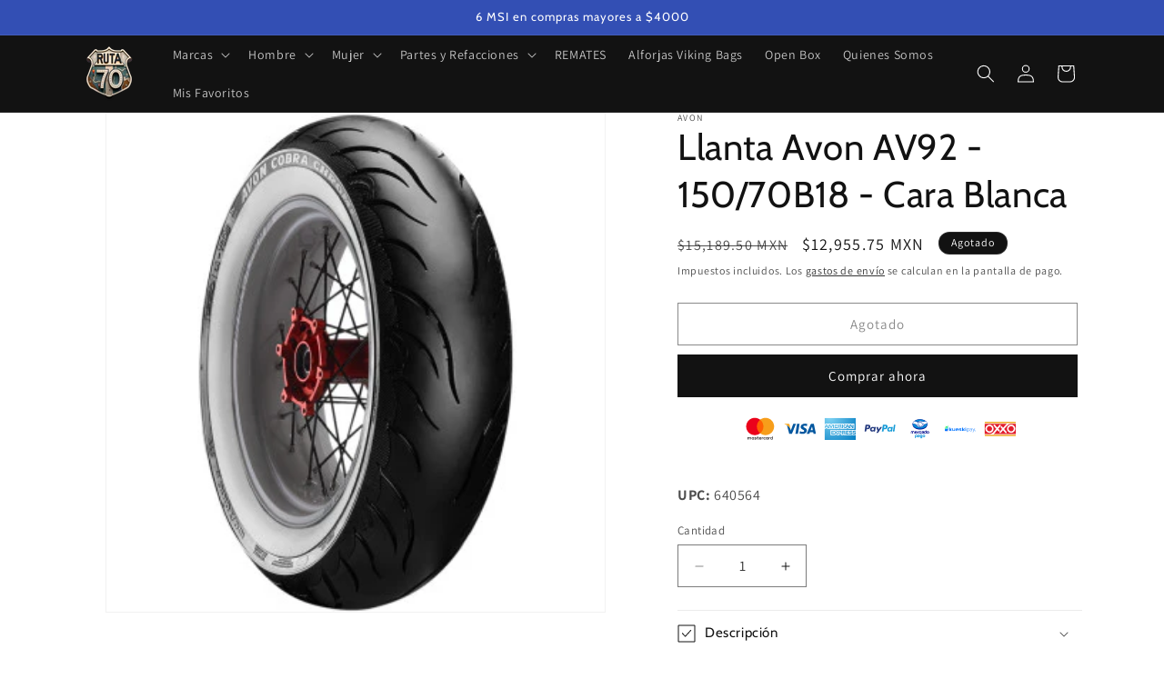

--- FILE ---
content_type: text/html; charset=utf-8
request_url: https://rutasetenta.com/products/llanta-avon-av92-150-70b18-cara-blanca
body_size: 58440
content:
<!doctype html>
<html class="js" lang="es">
  <head>
    <meta charset="utf-8">
    <meta http-equiv="X-UA-Compatible" content="IE=edge">
    <meta name="viewport" content="width=device-width,initial-scale=1">
    <meta name="theme-color" content="">
    <link rel="canonical" href="https://rutasetenta.com/products/llanta-avon-av92-150-70b18-cara-blanca"><link rel="icon" type="image/png" href="//rutasetenta.com/cdn/shop/files/new_logo_1080px_square_png_3e263f96-1205-4892-bdda-2bb84e9d1595.png?crop=center&height=32&v=1695840349&width=32"><link rel="preconnect" href="https://fonts.shopifycdn.com" crossorigin><title>
      Llanta Avon AV92 - 150/70B18 - Cara Blanca
 &ndash; Ruta 70</title>

    
      <meta name="description" content="Llanta Avon AV92 - 150/70B18 - Cara Blanca El efecto de la pared lateral de piel de serpiente complementa el logotipo de Cobra y el diseño de la banda de rodadura; un look personalizado verdaderamente único Los compuestos mejorados ofrecen distancias de frenado mejoradas en las pruebas de frenado en mojado Alta estabil">
    

    

<meta property="og:site_name" content="Ruta 70">
<meta property="og:url" content="https://rutasetenta.com/products/llanta-avon-av92-150-70b18-cara-blanca">
<meta property="og:title" content="Llanta Avon AV92 - 150/70B18 - Cara Blanca">
<meta property="og:type" content="product">
<meta property="og:description" content="Llanta Avon AV92 - 150/70B18 - Cara Blanca El efecto de la pared lateral de piel de serpiente complementa el logotipo de Cobra y el diseño de la banda de rodadura; un look personalizado verdaderamente único Los compuestos mejorados ofrecen distancias de frenado mejoradas en las pruebas de frenado en mojado Alta estabil"><meta property="og:image" content="http://rutasetenta.com/cdn/shop/products/FF5A44FE-8727-4680-A943-06B6B5A248AF_48dbbedf-2f43-4d9d-bb69-34e424248650.jpg?v=1634407788">
  <meta property="og:image:secure_url" content="https://rutasetenta.com/cdn/shop/products/FF5A44FE-8727-4680-A943-06B6B5A248AF_48dbbedf-2f43-4d9d-bb69-34e424248650.jpg?v=1634407788">
  <meta property="og:image:width" content="350">
  <meta property="og:image:height" content="350"><meta property="og:price:amount" content="12,955.75">
  <meta property="og:price:currency" content="MXN"><meta name="twitter:card" content="summary_large_image">
<meta name="twitter:title" content="Llanta Avon AV92 - 150/70B18 - Cara Blanca">
<meta name="twitter:description" content="Llanta Avon AV92 - 150/70B18 - Cara Blanca El efecto de la pared lateral de piel de serpiente complementa el logotipo de Cobra y el diseño de la banda de rodadura; un look personalizado verdaderamente único Los compuestos mejorados ofrecen distancias de frenado mejoradas en las pruebas de frenado en mojado Alta estabil">


    <script src="//rutasetenta.com/cdn/shop/t/24/assets/constants.js?v=132983761750457495441723948322" defer="defer"></script>
    <script src="//rutasetenta.com/cdn/shop/t/24/assets/pubsub.js?v=158357773527763999511723948323" defer="defer"></script>
    <script src="//rutasetenta.com/cdn/shop/t/24/assets/global.js?v=88558128918567037191723948322" defer="defer"></script>
    <script src="//rutasetenta.com/cdn/shop/t/24/assets/details-disclosure.js?v=13653116266235556501723948322" defer="defer"></script>
    <script src="//rutasetenta.com/cdn/shop/t/24/assets/details-modal.js?v=25581673532751508451723948322" defer="defer"></script>
    <script src="//rutasetenta.com/cdn/shop/t/24/assets/search-form.js?v=133129549252120666541723948323" defer="defer"></script><script src="//rutasetenta.com/cdn/shop/t/24/assets/animations.js?v=88693664871331136111723948321" defer="defer"></script><script>window.performance && window.performance.mark && window.performance.mark('shopify.content_for_header.start');</script><meta name="google-site-verification" content="wV2Na9ALJLmsmovuIQKPL-O3v0oHMQyeGlEFC1zNHTQ">
<meta name="google-site-verification" content="EcabfrUtmF5iWEc2mb9Hk_l5-WtHjOUiPMTwK-rOLs8">
<meta name="google-site-verification" content="L440jMOpK8bBdF_xpwkHawLqgJPrT5-kNmt6nlgbat4">
<meta name="facebook-domain-verification" content="oada7s3ybswpw458sv9m5srn1pg1vk">
<meta name="facebook-domain-verification" content="hsevu96nvb62u5n5ozmp9dfp86sgd9">
<meta name="facebook-domain-verification" content="t9ew9xqnshckx51iwew4lpvaybrnlc">
<meta name="google-site-verification" content="s4T4hARxNMJQfP-dEXeCP-gRcPOR9VACnq13fcVEYnA">
<meta id="shopify-digital-wallet" name="shopify-digital-wallet" content="/1153663012/digital_wallets/dialog">
<meta name="shopify-checkout-api-token" content="2ce38f2f37cc2b81f11b386dff9b6f08">
<meta id="in-context-paypal-metadata" data-shop-id="1153663012" data-venmo-supported="false" data-environment="production" data-locale="es_ES" data-paypal-v4="true" data-currency="MXN">
<link rel="alternate" type="application/json+oembed" href="https://rutasetenta.com/products/llanta-avon-av92-150-70b18-cara-blanca.oembed">
<script async="async" src="/checkouts/internal/preloads.js?locale=es-MX"></script>
<script id="shopify-features" type="application/json">{"accessToken":"2ce38f2f37cc2b81f11b386dff9b6f08","betas":["rich-media-storefront-analytics"],"domain":"rutasetenta.com","predictiveSearch":true,"shopId":1153663012,"locale":"es"}</script>
<script>var Shopify = Shopify || {};
Shopify.shop = "outletlaptop.myshopify.com";
Shopify.locale = "es";
Shopify.currency = {"active":"MXN","rate":"1.0"};
Shopify.country = "MX";
Shopify.theme = {"name":"Dawn 15 8\/17","id":170920968491,"schema_name":"Dawn","schema_version":"15.0.2","theme_store_id":887,"role":"main"};
Shopify.theme.handle = "null";
Shopify.theme.style = {"id":null,"handle":null};
Shopify.cdnHost = "rutasetenta.com/cdn";
Shopify.routes = Shopify.routes || {};
Shopify.routes.root = "/";</script>
<script type="module">!function(o){(o.Shopify=o.Shopify||{}).modules=!0}(window);</script>
<script>!function(o){function n(){var o=[];function n(){o.push(Array.prototype.slice.apply(arguments))}return n.q=o,n}var t=o.Shopify=o.Shopify||{};t.loadFeatures=n(),t.autoloadFeatures=n()}(window);</script>
<script id="shop-js-analytics" type="application/json">{"pageType":"product"}</script>
<script defer="defer" async type="module" src="//rutasetenta.com/cdn/shopifycloud/shop-js/modules/v2/client.init-shop-cart-sync_B5knhve2.es.esm.js"></script>
<script defer="defer" async type="module" src="//rutasetenta.com/cdn/shopifycloud/shop-js/modules/v2/chunk.common_DUtBTchb.esm.js"></script>
<script type="module">
  await import("//rutasetenta.com/cdn/shopifycloud/shop-js/modules/v2/client.init-shop-cart-sync_B5knhve2.es.esm.js");
await import("//rutasetenta.com/cdn/shopifycloud/shop-js/modules/v2/chunk.common_DUtBTchb.esm.js");

  window.Shopify.SignInWithShop?.initShopCartSync?.({"fedCMEnabled":true,"windoidEnabled":true});

</script>
<script>(function() {
  var isLoaded = false;
  function asyncLoad() {
    if (isLoaded) return;
    isLoaded = true;
    var urls = ["https:\/\/sdks.automizely.com\/conversions\/v1\/conversions.js?app_connection_id=33997f91d3e6443293c3572f5f215004\u0026mapped_org_id=1afd8308af455be7d48c42587841e069_v1\u0026shop=outletlaptop.myshopify.com","https:\/\/d1639lhkj5l89m.cloudfront.net\/js\/storefront\/uppromote.js?shop=outletlaptop.myshopify.com","https:\/\/whatschat.shopiapps.in\/script\/sp-whatsapp-app-tabs.js?version=1.0\u0026shop=outletlaptop.myshopify.com","https:\/\/trust.conversionbear.com\/script?app=trust_badge\u0026shop=outletlaptop.myshopify.com"];
    for (var i = 0; i < urls.length; i++) {
      var s = document.createElement('script');
      s.type = 'text/javascript';
      s.async = true;
      s.src = urls[i];
      var x = document.getElementsByTagName('script')[0];
      x.parentNode.insertBefore(s, x);
    }
  };
  if(window.attachEvent) {
    window.attachEvent('onload', asyncLoad);
  } else {
    window.addEventListener('load', asyncLoad, false);
  }
})();</script>
<script id="__st">var __st={"a":1153663012,"offset":-21600,"reqid":"f4ff2d22-f6b1-4d51-b0bb-b714ae29e9bd-1768425501","pageurl":"rutasetenta.com\/products\/llanta-avon-av92-150-70b18-cara-blanca","u":"ea77e5da6abf","p":"product","rtyp":"product","rid":6662557270058};</script>
<script>window.ShopifyPaypalV4VisibilityTracking = true;</script>
<script id="captcha-bootstrap">!function(){'use strict';const t='contact',e='account',n='new_comment',o=[[t,t],['blogs',n],['comments',n],[t,'customer']],c=[[e,'customer_login'],[e,'guest_login'],[e,'recover_customer_password'],[e,'create_customer']],r=t=>t.map((([t,e])=>`form[action*='/${t}']:not([data-nocaptcha='true']) input[name='form_type'][value='${e}']`)).join(','),a=t=>()=>t?[...document.querySelectorAll(t)].map((t=>t.form)):[];function s(){const t=[...o],e=r(t);return a(e)}const i='password',u='form_key',d=['recaptcha-v3-token','g-recaptcha-response','h-captcha-response',i],f=()=>{try{return window.sessionStorage}catch{return}},m='__shopify_v',_=t=>t.elements[u];function p(t,e,n=!1){try{const o=window.sessionStorage,c=JSON.parse(o.getItem(e)),{data:r}=function(t){const{data:e,action:n}=t;return t[m]||n?{data:e,action:n}:{data:t,action:n}}(c);for(const[e,n]of Object.entries(r))t.elements[e]&&(t.elements[e].value=n);n&&o.removeItem(e)}catch(o){console.error('form repopulation failed',{error:o})}}const l='form_type',E='cptcha';function T(t){t.dataset[E]=!0}const w=window,h=w.document,L='Shopify',v='ce_forms',y='captcha';let A=!1;((t,e)=>{const n=(g='f06e6c50-85a8-45c8-87d0-21a2b65856fe',I='https://cdn.shopify.com/shopifycloud/storefront-forms-hcaptcha/ce_storefront_forms_captcha_hcaptcha.v1.5.2.iife.js',D={infoText:'Protegido por hCaptcha',privacyText:'Privacidad',termsText:'Términos'},(t,e,n)=>{const o=w[L][v],c=o.bindForm;if(c)return c(t,g,e,D).then(n);var r;o.q.push([[t,g,e,D],n]),r=I,A||(h.body.append(Object.assign(h.createElement('script'),{id:'captcha-provider',async:!0,src:r})),A=!0)});var g,I,D;w[L]=w[L]||{},w[L][v]=w[L][v]||{},w[L][v].q=[],w[L][y]=w[L][y]||{},w[L][y].protect=function(t,e){n(t,void 0,e),T(t)},Object.freeze(w[L][y]),function(t,e,n,w,h,L){const[v,y,A,g]=function(t,e,n){const i=e?o:[],u=t?c:[],d=[...i,...u],f=r(d),m=r(i),_=r(d.filter((([t,e])=>n.includes(e))));return[a(f),a(m),a(_),s()]}(w,h,L),I=t=>{const e=t.target;return e instanceof HTMLFormElement?e:e&&e.form},D=t=>v().includes(t);t.addEventListener('submit',(t=>{const e=I(t);if(!e)return;const n=D(e)&&!e.dataset.hcaptchaBound&&!e.dataset.recaptchaBound,o=_(e),c=g().includes(e)&&(!o||!o.value);(n||c)&&t.preventDefault(),c&&!n&&(function(t){try{if(!f())return;!function(t){const e=f();if(!e)return;const n=_(t);if(!n)return;const o=n.value;o&&e.removeItem(o)}(t);const e=Array.from(Array(32),(()=>Math.random().toString(36)[2])).join('');!function(t,e){_(t)||t.append(Object.assign(document.createElement('input'),{type:'hidden',name:u})),t.elements[u].value=e}(t,e),function(t,e){const n=f();if(!n)return;const o=[...t.querySelectorAll(`input[type='${i}']`)].map((({name:t})=>t)),c=[...d,...o],r={};for(const[a,s]of new FormData(t).entries())c.includes(a)||(r[a]=s);n.setItem(e,JSON.stringify({[m]:1,action:t.action,data:r}))}(t,e)}catch(e){console.error('failed to persist form',e)}}(e),e.submit())}));const S=(t,e)=>{t&&!t.dataset[E]&&(n(t,e.some((e=>e===t))),T(t))};for(const o of['focusin','change'])t.addEventListener(o,(t=>{const e=I(t);D(e)&&S(e,y())}));const B=e.get('form_key'),M=e.get(l),P=B&&M;t.addEventListener('DOMContentLoaded',(()=>{const t=y();if(P)for(const e of t)e.elements[l].value===M&&p(e,B);[...new Set([...A(),...v().filter((t=>'true'===t.dataset.shopifyCaptcha))])].forEach((e=>S(e,t)))}))}(h,new URLSearchParams(w.location.search),n,t,e,['guest_login'])})(!0,!0)}();</script>
<script integrity="sha256-4kQ18oKyAcykRKYeNunJcIwy7WH5gtpwJnB7kiuLZ1E=" data-source-attribution="shopify.loadfeatures" defer="defer" src="//rutasetenta.com/cdn/shopifycloud/storefront/assets/storefront/load_feature-a0a9edcb.js" crossorigin="anonymous"></script>
<script data-source-attribution="shopify.dynamic_checkout.dynamic.init">var Shopify=Shopify||{};Shopify.PaymentButton=Shopify.PaymentButton||{isStorefrontPortableWallets:!0,init:function(){window.Shopify.PaymentButton.init=function(){};var t=document.createElement("script");t.src="https://rutasetenta.com/cdn/shopifycloud/portable-wallets/latest/portable-wallets.es.js",t.type="module",document.head.appendChild(t)}};
</script>
<script data-source-attribution="shopify.dynamic_checkout.buyer_consent">
  function portableWalletsHideBuyerConsent(e){var t=document.getElementById("shopify-buyer-consent"),n=document.getElementById("shopify-subscription-policy-button");t&&n&&(t.classList.add("hidden"),t.setAttribute("aria-hidden","true"),n.removeEventListener("click",e))}function portableWalletsShowBuyerConsent(e){var t=document.getElementById("shopify-buyer-consent"),n=document.getElementById("shopify-subscription-policy-button");t&&n&&(t.classList.remove("hidden"),t.removeAttribute("aria-hidden"),n.addEventListener("click",e))}window.Shopify?.PaymentButton&&(window.Shopify.PaymentButton.hideBuyerConsent=portableWalletsHideBuyerConsent,window.Shopify.PaymentButton.showBuyerConsent=portableWalletsShowBuyerConsent);
</script>
<script>
  function portableWalletsCleanup(e){e&&e.src&&console.error("Failed to load portable wallets script "+e.src);var t=document.querySelectorAll("shopify-accelerated-checkout .shopify-payment-button__skeleton, shopify-accelerated-checkout-cart .wallet-cart-button__skeleton"),e=document.getElementById("shopify-buyer-consent");for(let e=0;e<t.length;e++)t[e].remove();e&&e.remove()}function portableWalletsNotLoadedAsModule(e){e instanceof ErrorEvent&&"string"==typeof e.message&&e.message.includes("import.meta")&&"string"==typeof e.filename&&e.filename.includes("portable-wallets")&&(window.removeEventListener("error",portableWalletsNotLoadedAsModule),window.Shopify.PaymentButton.failedToLoad=e,"loading"===document.readyState?document.addEventListener("DOMContentLoaded",window.Shopify.PaymentButton.init):window.Shopify.PaymentButton.init())}window.addEventListener("error",portableWalletsNotLoadedAsModule);
</script>

<script type="module" src="https://rutasetenta.com/cdn/shopifycloud/portable-wallets/latest/portable-wallets.es.js" onError="portableWalletsCleanup(this)" crossorigin="anonymous"></script>
<script nomodule>
  document.addEventListener("DOMContentLoaded", portableWalletsCleanup);
</script>

<script id='scb4127' type='text/javascript' async='' src='https://rutasetenta.com/cdn/shopifycloud/privacy-banner/storefront-banner.js'></script><link id="shopify-accelerated-checkout-styles" rel="stylesheet" media="screen" href="https://rutasetenta.com/cdn/shopifycloud/portable-wallets/latest/accelerated-checkout-backwards-compat.css" crossorigin="anonymous">
<style id="shopify-accelerated-checkout-cart">
        #shopify-buyer-consent {
  margin-top: 1em;
  display: inline-block;
  width: 100%;
}

#shopify-buyer-consent.hidden {
  display: none;
}

#shopify-subscription-policy-button {
  background: none;
  border: none;
  padding: 0;
  text-decoration: underline;
  font-size: inherit;
  cursor: pointer;
}

#shopify-subscription-policy-button::before {
  box-shadow: none;
}

      </style>
<script id="sections-script" data-sections="header" defer="defer" src="//rutasetenta.com/cdn/shop/t/24/compiled_assets/scripts.js?8539"></script>
<script>window.performance && window.performance.mark && window.performance.mark('shopify.content_for_header.end');</script>

    <style data-shopify>
      @font-face {
  font-family: Assistant;
  font-weight: 400;
  font-style: normal;
  font-display: swap;
  src: url("//rutasetenta.com/cdn/fonts/assistant/assistant_n4.9120912a469cad1cc292572851508ca49d12e768.woff2") format("woff2"),
       url("//rutasetenta.com/cdn/fonts/assistant/assistant_n4.6e9875ce64e0fefcd3f4446b7ec9036b3ddd2985.woff") format("woff");
}

      @font-face {
  font-family: Assistant;
  font-weight: 700;
  font-style: normal;
  font-display: swap;
  src: url("//rutasetenta.com/cdn/fonts/assistant/assistant_n7.bf44452348ec8b8efa3aa3068825305886b1c83c.woff2") format("woff2"),
       url("//rutasetenta.com/cdn/fonts/assistant/assistant_n7.0c887fee83f6b3bda822f1150b912c72da0f7b64.woff") format("woff");
}

      
      
      @font-face {
  font-family: Cabin;
  font-weight: 400;
  font-style: normal;
  font-display: swap;
  src: url("//rutasetenta.com/cdn/fonts/cabin/cabin_n4.cefc6494a78f87584a6f312fea532919154f66fe.woff2") format("woff2"),
       url("//rutasetenta.com/cdn/fonts/cabin/cabin_n4.8c16611b00f59d27f4b27ce4328dfe514ce77517.woff") format("woff");
}


      
        :root,
        .color-background-1 {
          --color-background: 255,255,255;
        
          --gradient-background: #ffffff;
        

        

        --color-foreground: 18,18,18;
        --color-background-contrast: 191,191,191;
        --color-shadow: 18,18,18;
        --color-button: 18,18,18;
        --color-button-text: 255,255,255;
        --color-secondary-button: 255,255,255;
        --color-secondary-button-text: 18,18,18;
        --color-link: 18,18,18;
        --color-badge-foreground: 18,18,18;
        --color-badge-background: 255,255,255;
        --color-badge-border: 18,18,18;
        --payment-terms-background-color: rgb(255 255 255);
      }
      
        
        .color-background-2 {
          --color-background: 243,243,243;
        
          --gradient-background: #f3f3f3;
        

        

        --color-foreground: 18,18,18;
        --color-background-contrast: 179,179,179;
        --color-shadow: 18,18,18;
        --color-button: 18,18,18;
        --color-button-text: 243,243,243;
        --color-secondary-button: 243,243,243;
        --color-secondary-button-text: 18,18,18;
        --color-link: 18,18,18;
        --color-badge-foreground: 18,18,18;
        --color-badge-background: 243,243,243;
        --color-badge-border: 18,18,18;
        --payment-terms-background-color: rgb(243 243 243);
      }
      
        
        .color-inverse {
          --color-background: 18,18,18;
        
          --gradient-background: #121212;
        

        

        --color-foreground: 255,255,255;
        --color-background-contrast: 146,146,146;
        --color-shadow: 18,18,18;
        --color-button: 255,255,255;
        --color-button-text: 18,18,18;
        --color-secondary-button: 18,18,18;
        --color-secondary-button-text: 255,255,255;
        --color-link: 255,255,255;
        --color-badge-foreground: 255,255,255;
        --color-badge-background: 18,18,18;
        --color-badge-border: 255,255,255;
        --payment-terms-background-color: rgb(18 18 18);
      }
      
        
        .color-accent-1 {
          --color-background: 231,22,22;
        
          --gradient-background: linear-gradient(180deg, rgba(251, 51, 166, 1), rgba(127, 72, 176, 1) 50%, rgba(48, 145, 211, 1) 100%);
        

        

        --color-foreground: 255,255,255;
        --color-background-contrast: 115,11,11;
        --color-shadow: 18,18,18;
        --color-button: 255,255,255;
        --color-button-text: 18,18,18;
        --color-secondary-button: 231,22,22;
        --color-secondary-button-text: 255,255,255;
        --color-link: 255,255,255;
        --color-badge-foreground: 255,255,255;
        --color-badge-background: 231,22,22;
        --color-badge-border: 255,255,255;
        --payment-terms-background-color: rgb(231 22 22);
      }
      
        
        .color-accent-2 {
          --color-background: 51,79,180;
        
          --gradient-background: #334fb4;
        

        

        --color-foreground: 255,255,255;
        --color-background-contrast: 23,35,81;
        --color-shadow: 18,18,18;
        --color-button: 255,255,255;
        --color-button-text: 51,79,180;
        --color-secondary-button: 51,79,180;
        --color-secondary-button-text: 255,255,255;
        --color-link: 255,255,255;
        --color-badge-foreground: 255,255,255;
        --color-badge-background: 51,79,180;
        --color-badge-border: 255,255,255;
        --payment-terms-background-color: rgb(51 79 180);
      }
      

      body, .color-background-1, .color-background-2, .color-inverse, .color-accent-1, .color-accent-2 {
        color: rgba(var(--color-foreground), 0.75);
        background-color: rgb(var(--color-background));
      }

      :root {
        --font-body-family: Assistant, sans-serif;
        --font-body-style: normal;
        --font-body-weight: 400;
        --font-body-weight-bold: 700;

        --font-heading-family: Cabin, sans-serif;
        --font-heading-style: normal;
        --font-heading-weight: 400;

        --font-body-scale: 1.0;
        --font-heading-scale: 1.0;

        --media-padding: px;
        --media-border-opacity: 0.05;
        --media-border-width: 1px;
        --media-radius: 0px;
        --media-shadow-opacity: 0.0;
        --media-shadow-horizontal-offset: 0px;
        --media-shadow-vertical-offset: 4px;
        --media-shadow-blur-radius: 5px;
        --media-shadow-visible: 0;

        --page-width: 120rem;
        --page-width-margin: 0rem;

        --product-card-image-padding: 0.0rem;
        --product-card-corner-radius: 0.0rem;
        --product-card-text-alignment: left;
        --product-card-border-width: 0.0rem;
        --product-card-border-opacity: 0.1;
        --product-card-shadow-opacity: 0.0;
        --product-card-shadow-visible: 0;
        --product-card-shadow-horizontal-offset: 0.0rem;
        --product-card-shadow-vertical-offset: 0.4rem;
        --product-card-shadow-blur-radius: 0.5rem;

        --collection-card-image-padding: 0.0rem;
        --collection-card-corner-radius: 0.0rem;
        --collection-card-text-alignment: left;
        --collection-card-border-width: 0.0rem;
        --collection-card-border-opacity: 0.0;
        --collection-card-shadow-opacity: 0.1;
        --collection-card-shadow-visible: 1;
        --collection-card-shadow-horizontal-offset: 0.0rem;
        --collection-card-shadow-vertical-offset: 0.0rem;
        --collection-card-shadow-blur-radius: 0.0rem;

        --blog-card-image-padding: 0.0rem;
        --blog-card-corner-radius: 0.0rem;
        --blog-card-text-alignment: left;
        --blog-card-border-width: 0.0rem;
        --blog-card-border-opacity: 0.0;
        --blog-card-shadow-opacity: 0.1;
        --blog-card-shadow-visible: 1;
        --blog-card-shadow-horizontal-offset: 0.0rem;
        --blog-card-shadow-vertical-offset: 0.0rem;
        --blog-card-shadow-blur-radius: 0.0rem;

        --badge-corner-radius: 4.0rem;

        --popup-border-width: 1px;
        --popup-border-opacity: 0.1;
        --popup-corner-radius: 0px;
        --popup-shadow-opacity: 0.0;
        --popup-shadow-horizontal-offset: 0px;
        --popup-shadow-vertical-offset: 4px;
        --popup-shadow-blur-radius: 5px;

        --drawer-border-width: 1px;
        --drawer-border-opacity: 0.1;
        --drawer-shadow-opacity: 0.0;
        --drawer-shadow-horizontal-offset: 0px;
        --drawer-shadow-vertical-offset: 4px;
        --drawer-shadow-blur-radius: 5px;

        --spacing-sections-desktop: 0px;
        --spacing-sections-mobile: 0px;

        --grid-desktop-vertical-spacing: 8px;
        --grid-desktop-horizontal-spacing: 8px;
        --grid-mobile-vertical-spacing: 4px;
        --grid-mobile-horizontal-spacing: 4px;

        --text-boxes-border-opacity: 0.1;
        --text-boxes-border-width: 0px;
        --text-boxes-radius: 0px;
        --text-boxes-shadow-opacity: 0.0;
        --text-boxes-shadow-visible: 0;
        --text-boxes-shadow-horizontal-offset: 0px;
        --text-boxes-shadow-vertical-offset: 4px;
        --text-boxes-shadow-blur-radius: 5px;

        --buttons-radius: 0px;
        --buttons-radius-outset: 0px;
        --buttons-border-width: 1px;
        --buttons-border-opacity: 1.0;
        --buttons-shadow-opacity: 0.0;
        --buttons-shadow-visible: 0;
        --buttons-shadow-horizontal-offset: 0px;
        --buttons-shadow-vertical-offset: 4px;
        --buttons-shadow-blur-radius: 5px;
        --buttons-border-offset: 0px;

        --inputs-radius: 0px;
        --inputs-border-width: 1px;
        --inputs-border-opacity: 0.55;
        --inputs-shadow-opacity: 0.0;
        --inputs-shadow-horizontal-offset: 0px;
        --inputs-margin-offset: 0px;
        --inputs-shadow-vertical-offset: 4px;
        --inputs-shadow-blur-radius: 5px;
        --inputs-radius-outset: 0px;

        --variant-pills-radius: 40px;
        --variant-pills-border-width: 1px;
        --variant-pills-border-opacity: 0.55;
        --variant-pills-shadow-opacity: 0.0;
        --variant-pills-shadow-horizontal-offset: 0px;
        --variant-pills-shadow-vertical-offset: 4px;
        --variant-pills-shadow-blur-radius: 5px;
      }

      *,
      *::before,
      *::after {
        box-sizing: inherit;
      }

      html {
        box-sizing: border-box;
        font-size: calc(var(--font-body-scale) * 62.5%);
        height: 100%;
      }

      body {
        display: grid;
        grid-template-rows: auto auto 1fr auto;
        grid-template-columns: 100%;
        min-height: 100%;
        margin: 0;
        font-size: 1.5rem;
        letter-spacing: 0.06rem;
        line-height: calc(1 + 0.8 / var(--font-body-scale));
        font-family: var(--font-body-family);
        font-style: var(--font-body-style);
        font-weight: var(--font-body-weight);
      }

      @media screen and (min-width: 750px) {
        body {
          font-size: 1.6rem;
        }
      }
    </style>

    <link href="//rutasetenta.com/cdn/shop/t/24/assets/base.css?v=140224260559688620091741574812" rel="stylesheet" type="text/css" media="all" />
    <link rel="stylesheet" href="//rutasetenta.com/cdn/shop/t/24/assets/component-cart-items.css?v=127384614032664249911723948322" media="print" onload="this.media='all'">
      <link rel="preload" as="font" href="//rutasetenta.com/cdn/fonts/assistant/assistant_n4.9120912a469cad1cc292572851508ca49d12e768.woff2" type="font/woff2" crossorigin>
      

      <link rel="preload" as="font" href="//rutasetenta.com/cdn/fonts/cabin/cabin_n4.cefc6494a78f87584a6f312fea532919154f66fe.woff2" type="font/woff2" crossorigin>
      
<link
        rel="stylesheet"
        href="//rutasetenta.com/cdn/shop/t/24/assets/component-predictive-search.css?v=118923337488134913561723948322"
        media="print"
        onload="this.media='all'"
      ><script>
      if (Shopify.designMode) {
        document.documentElement.classList.add('shopify-design-mode');
      }
    </script>
    <script type="text/javascript">
      (function(c,l,a,r,i,t,y){
          c[a]=c[a]||function(){(c[a].q=c[a].q||[]).push(arguments)};
          t=l.createElement(r);t.async=1;t.src="https://www.clarity.ms/tag/"+i;
          y=l.getElementsByTagName(r)[0];y.parentNode.insertBefore(t,y);
      })(window, document, "clarity", "script", "jttfc7kgvp");
    </script>
  <!-- BEGIN app block: shopify://apps/instaindex/blocks/seo-tags/b4acb396-1232-4a24-bdc0-89d05041b7ff --><script type="application/ld+json" class="instaindex-json-schema-tag">
    {
      "@context": "https://schema.org",
      "@graph": [{
  "@type": "OnlineStore",
  "@id": "https://rutasetenta.com/#organization",
  "name": "Ruta 70","description": "Ruta 70 es una tienda en línea especializada en equipo, ropa, refacciones y accesorios para motociclistas en todo México. A través de rutasetenta.com ofrecemos una selección curada de cascos, prendas de protección, equipo de conducción y refacciones originales y aftermarket de marcas internacionales como Alpinestars, Icon, Biltwell y Akrapovic. Hacemos envíos a nivel nacional, lanzamos campañas promocionales frecuentes y atendemos a la comunidad motociclista con atención especializada y productos de alta calidad.","url": "https://rutasetenta.com", "logo": "https://cdn.shopify.com/s/files/1/0011/5366/3012/files/new_logo_1080px_square_jpg_1_34cec788-f451-4eb5-8ef5-9e24f1ed45b0.png?v=1733863227", "contactPoint": {
    "@type": "ContactPoint",
    "@id": "https://rutasetenta.com/#contactpoint",
    "contactType": "customer service",
    "telephone": "9981088181",
    "email": "ventas@rutasetenta.com"
  }}
,{
  "@type": "WebSite",
  "@id": "https://rutasetenta.com/#website",
  "url": "https://rutasetenta.com/",
  "name": "Ruta 70",
  "publisher": {
    "@id": "https://rutasetenta.com/#organization"
  },
  "potentialAction": {
    "@type": "SearchAction",
    "target": "https://rutasetenta.com/search?q={search_term_string}",
    "query-input": "required name=search_term_string"
  },
  "inLanguage": "es"
}
,

{
  "@type": "ImageObject",
  "@id": "https://rutasetenta.com/products/llanta-avon-av92-150-70b18-cara-blanca#primaryimage",
  "inLanguage": "es",
  "url": "https://rutasetenta.com/cdn/shop/products/FF5A44FE-8727-4680-A943-06B6B5A248AF_48dbbedf-2f43-4d9d-bb69-34e424248650.jpg?v=1634407788&width=2000",
  "contentUrl": "https://rutasetenta.com/cdn/shop/products/FF5A44FE-8727-4680-A943-06B6B5A248AF_48dbbedf-2f43-4d9d-bb69-34e424248650.jpg?v=1634407788&width=2000",
  "width": "350",
  "height": "350",
  "caption": "Llanta Avon AV92 - 150\/70B18 - Cara Blanca"
}
,{
  "@type": "BreadcrumbList",
  "@id": "https://rutasetenta.com/products/llanta-avon-av92-150-70b18-cara-blanca#breadcrumb",
  "itemListElement": [
    {
      "@type": "ListItem",
      "position": 1,
      "item": {
        "@id": "https://rutasetenta.com/",
        "name": "Home"
      }
    },{
          "@type": "ListItem",
          "position": 2,
          "item": {
            "@id": "https://rutasetenta.com/products/llanta-avon-av92-150-70b18-cara-blanca",
            "name": "Llanta Avon AV92 - 150\/70B18 - Cara Blanca"
          }
        }]
}
,
{
  "@type": "ItemPage",
  "@id": "https://rutasetenta.com/products/llanta-avon-av92-150-70b18-cara-blanca#itempage",
  "url": "https://rutasetenta.com/products/llanta-avon-av92-150-70b18-cara-blanca",
  "name": "Llanta Avon AV92 - 150\/70B18 - Cara Blanca","description": "Llanta Avon AV92 - 150\/70B18 - Cara Blanca El efecto de la pared lateral de piel de serpiente complementa el logotipo de Cobra y el diseño de la banda de rod...","datePublished": "2021-10-15T12:19:27.000-0500",
  "keywords": [],"breadcrumb": {
    "@id": "https://rutasetenta.com/products/llanta-avon-av92-150-70b18-cara-blanca#breadcrumb"
  },"primaryImageOfPage": {
    "@id": "https://rutasetenta.com/products/llanta-avon-av92-150-70b18-cara-blanca#primaryimage"
  },
  "image": [
    {
      "@id": "https://rutasetenta.com/products/llanta-avon-av92-150-70b18-cara-blanca#primaryimage"
    }
  ],"isPartOf": {
    "@id": "https://rutasetenta.com/#website"
  }
},{
  "@type": "MerchantReturnPolicy",
  "@id": "https://rutasetenta.com/products/llanta-avon-av92-150-70b18-cara-blanca#merchantreturnpolicy",
  "applicableCountry": ["MX"
]

,
  "returnPolicyCategory": "https://schema.org/MerchantReturnFiniteReturnWindow",
  "merchantReturnDays": 7
,"returnFees": "https://schema.org/ReturnShippingFees",
  "returnMethod": ["https://schema.org/ReturnByMail"],
  "returnShippingFeesAmount": {
    "@type": "MonetaryAmount",
    "currency": "MXN",
    "value": 300
  },"refundType": "https://schema.org/ExchangeRefund"}
,{
  "@type": "OfferShippingDetails",
  "@id": "https://rutasetenta.com/products/llanta-avon-av92-150-70b18-cara-blanca#shippingdetails-1",
  "deliveryTime": {
    "@type": "ShippingDeliveryTime",
    "handlingTime": {
      "@type": "QuantitativeValue","minValue": 7,"maxValue": 10,"unitCode": "DAY"
    },
    "transitTime": {
      "@type": "QuantitativeValue","minValue": 3,"maxValue": 5,"unitCode": "DAY"
    }},
  "shippingDestination": [{ "@type": "DefinedRegion", "addressCountry": "MX" }]

,
  "shippingRate": {
    "@type": "MonetaryAmount",
    "currency": "MXN",
    "value": 0
  }},{
  "@type": "Product",
  "@id": "https://rutasetenta.com/products/llanta-avon-av92-150-70b18-cara-blanca#product",
  "mainEntityOfPage": {
    "@id": "https://rutasetenta.com/products/llanta-avon-av92-150-70b18-cara-blanca#itempage"
  },
  "name": "Llanta Avon AV92 - 150\/70B18 - Cara Blanca",
  "url": "https://rutasetenta.com/products/llanta-avon-av92-150-70b18-cara-blanca",
  "description": "Llanta Avon AV92 - 150\/70B18 - Cara Blanca El efecto de la pared lateral de piel de serpiente complementa el logotipo de Cobra y el diseño de la banda de rod...",
  "sku": "0306-0654",
  "brand": {
  "@type": "Brand",
  "name": "Avon"
},"itemCondition": "https://schema.org/NewCondition","image": [
    {
      "@id": "https://rutasetenta.com/products/llanta-avon-av92-150-70b18-cara-blanca#primaryimage"
    }
  ],"offers": [
{
  "@type": "Offer",
  "name": "Llanta Avon AV92 - 150\/70B18 - Cara Blanca","sku": "0306-0654","gtin": "640564","availability": "https://schema.org/OutOfStock","seller": {
    "@id": "https://rutasetenta.com/#organization"
  },"hasMerchantReturnPolicy": {
    "@id": "https://rutasetenta.com/products/llanta-avon-av92-150-70b18-cara-blanca#merchantreturnpolicy"
  },"shippingDetails": [{
      "@id": "https://rutasetenta.com/products/llanta-avon-av92-150-70b18-cara-blanca#shippingdetails-1"
    }],"priceSpecification": [
    {
      "@type": "UnitPriceSpecification",
      "price": 12955.75,
      "priceCurrency": "MXN"
    },
    {
      "@type": "UnitPriceSpecification",
      "priceType": "https://schema.org/StrikethroughPrice",
      "price": 15189.5,
      "priceCurrency": "MXN"
    }
  ],"priceValidUntil": "2027-01-14T15:18:21-0600",
  "url": "https:\/\/rutasetenta.com\/products\/llanta-avon-av92-150-70b18-cara-blanca",
  "checkoutPageURLTemplate": "https:\/\/rutasetenta.com\/cart\/add?id=39583449317418\u0026quantity=1"
}

]
}]
    }
  </script>


<!-- BEGIN app snippet: speculation-rules --><!-- END app snippet -->

<!-- END app block --><!-- BEGIN app block: shopify://apps/klaviyo-email-marketing-sms/blocks/klaviyo-onsite-embed/2632fe16-c075-4321-a88b-50b567f42507 -->












  <script async src="https://static.klaviyo.com/onsite/js/KCWUgX/klaviyo.js?company_id=KCWUgX"></script>
  <script>!function(){if(!window.klaviyo){window._klOnsite=window._klOnsite||[];try{window.klaviyo=new Proxy({},{get:function(n,i){return"push"===i?function(){var n;(n=window._klOnsite).push.apply(n,arguments)}:function(){for(var n=arguments.length,o=new Array(n),w=0;w<n;w++)o[w]=arguments[w];var t="function"==typeof o[o.length-1]?o.pop():void 0,e=new Promise((function(n){window._klOnsite.push([i].concat(o,[function(i){t&&t(i),n(i)}]))}));return e}}})}catch(n){window.klaviyo=window.klaviyo||[],window.klaviyo.push=function(){var n;(n=window._klOnsite).push.apply(n,arguments)}}}}();</script>

  
    <script id="viewed_product">
      if (item == null) {
        var _learnq = _learnq || [];

        var MetafieldReviews = null
        var MetafieldYotpoRating = null
        var MetafieldYotpoCount = null
        var MetafieldLooxRating = null
        var MetafieldLooxCount = null
        var okendoProduct = null
        var okendoProductReviewCount = null
        var okendoProductReviewAverageValue = null
        try {
          // The following fields are used for Customer Hub recently viewed in order to add reviews.
          // This information is not part of __kla_viewed. Instead, it is part of __kla_viewed_reviewed_items
          MetafieldReviews = {};
          MetafieldYotpoRating = null
          MetafieldYotpoCount = null
          MetafieldLooxRating = null
          MetafieldLooxCount = null

          okendoProduct = null
          // If the okendo metafield is not legacy, it will error, which then requires the new json formatted data
          if (okendoProduct && 'error' in okendoProduct) {
            okendoProduct = null
          }
          okendoProductReviewCount = okendoProduct ? okendoProduct.reviewCount : null
          okendoProductReviewAverageValue = okendoProduct ? okendoProduct.reviewAverageValue : null
        } catch (error) {
          console.error('Error in Klaviyo onsite reviews tracking:', error);
        }

        var item = {
          Name: "Llanta Avon AV92 - 150\/70B18 - Cara Blanca",
          ProductID: 6662557270058,
          Categories: [],
          ImageURL: "https://rutasetenta.com/cdn/shop/products/FF5A44FE-8727-4680-A943-06B6B5A248AF_48dbbedf-2f43-4d9d-bb69-34e424248650_grande.jpg?v=1634407788",
          URL: "https://rutasetenta.com/products/llanta-avon-av92-150-70b18-cara-blanca",
          Brand: "Avon",
          Price: "$12,955.75",
          Value: "12,955.75",
          CompareAtPrice: "$15,189.50"
        };
        _learnq.push(['track', 'Viewed Product', item]);
        _learnq.push(['trackViewedItem', {
          Title: item.Name,
          ItemId: item.ProductID,
          Categories: item.Categories,
          ImageUrl: item.ImageURL,
          Url: item.URL,
          Metadata: {
            Brand: item.Brand,
            Price: item.Price,
            Value: item.Value,
            CompareAtPrice: item.CompareAtPrice
          },
          metafields:{
            reviews: MetafieldReviews,
            yotpo:{
              rating: MetafieldYotpoRating,
              count: MetafieldYotpoCount,
            },
            loox:{
              rating: MetafieldLooxRating,
              count: MetafieldLooxCount,
            },
            okendo: {
              rating: okendoProductReviewAverageValue,
              count: okendoProductReviewCount,
            }
          }
        }]);
      }
    </script>
  




  <script>
    window.klaviyoReviewsProductDesignMode = false
  </script>







<!-- END app block --><!-- BEGIN app block: shopify://apps/triplewhale/blocks/triple_pixel_snippet/483d496b-3f1a-4609-aea7-8eee3b6b7a2a --><link rel='preconnect dns-prefetch' href='https://api.config-security.com/' crossorigin />
<link rel='preconnect dns-prefetch' href='https://conf.config-security.com/' crossorigin />
<script>
/* >> TriplePixel :: start*/
window.TriplePixelData={TripleName:"outletlaptop.myshopify.com",ver:"2.16",plat:"SHOPIFY",isHeadless:false,src:'SHOPIFY_EXT',product:{id:"6662557270058",name:`Llanta Avon AV92 - 150/70B18 - Cara Blanca`,price:"12,955.75",variant:"39583449317418"},search:"",collection:"",cart:"notification",template:"product",curr:"MXN" || "MXN"},function(W,H,A,L,E,_,B,N){function O(U,T,P,H,R){void 0===R&&(R=!1),H=new XMLHttpRequest,P?(H.open("POST",U,!0),H.setRequestHeader("Content-Type","text/plain")):H.open("GET",U,!0),H.send(JSON.stringify(P||{})),H.onreadystatechange=function(){4===H.readyState&&200===H.status?(R=H.responseText,U.includes("/first")?eval(R):P||(N[B]=R)):(299<H.status||H.status<200)&&T&&!R&&(R=!0,O(U,T-1,P))}}if(N=window,!N[H+"sn"]){N[H+"sn"]=1,L=function(){return Date.now().toString(36)+"_"+Math.random().toString(36)};try{A.setItem(H,1+(0|A.getItem(H)||0)),(E=JSON.parse(A.getItem(H+"U")||"[]")).push({u:location.href,r:document.referrer,t:Date.now(),id:L()}),A.setItem(H+"U",JSON.stringify(E))}catch(e){}var i,m,p;A.getItem('"!nC`')||(_=A,A=N,A[H]||(E=A[H]=function(t,e,i){return void 0===i&&(i=[]),"State"==t?E.s:(W=L(),(E._q=E._q||[]).push([W,t,e].concat(i)),W)},E.s="Installed",E._q=[],E.ch=W,B="configSecurityConfModel",N[B]=1,O("https://conf.config-security.com/model",5),i=L(),m=A[atob("c2NyZWVu")],_.setItem("di_pmt_wt",i),p={id:i,action:"profile",avatar:_.getItem("auth-security_rand_salt_"),time:m[atob("d2lkdGg=")]+":"+m[atob("aGVpZ2h0")],host:A.TriplePixelData.TripleName,plat:A.TriplePixelData.plat,url:window.location.href.slice(0,500),ref:document.referrer,ver:A.TriplePixelData.ver},O("https://api.config-security.com/event",5,p),O("https://api.config-security.com/first?host=".concat(p.host,"&plat=").concat(p.plat),5)))}}("","TriplePixel",localStorage);
/* << TriplePixel :: end*/
</script>



<!-- END app block --><script src="https://cdn.shopify.com/extensions/019b3677-4e1e-7c87-8e52-0bebd9b70d46/shopify-cli-27/assets/reputon-facebook-compact-widget.js" type="text/javascript" defer="defer"></script>
<script src="https://cdn.shopify.com/extensions/019b93fe-455d-71bd-a34d-5188bc372590/0e86c63abe73260dee598828dbf0bc27aa4f6dd2/assets/widget-embed.js" type="text/javascript" defer="defer"></script>
<script src="https://cdn.shopify.com/extensions/019a8315-1245-7ed7-8408-5ce0a02a8d74/wizybot-136/assets/bundle.js" type="text/javascript" defer="defer"></script>
<script src="https://cdn.shopify.com/extensions/19b02840-66d3-4ebc-80e8-0e29c0ad18a9/mercado-pago-banner-27/assets/mercadopago-tooltips.js" type="text/javascript" defer="defer"></script>
<link href="https://cdn.shopify.com/extensions/19b02840-66d3-4ebc-80e8-0e29c0ad18a9/mercado-pago-banner-27/assets/mercadopago-tooltips.css" rel="stylesheet" type="text/css" media="all">
<link href="https://monorail-edge.shopifysvc.com" rel="dns-prefetch">
<script>(function(){if ("sendBeacon" in navigator && "performance" in window) {try {var session_token_from_headers = performance.getEntriesByType('navigation')[0].serverTiming.find(x => x.name == '_s').description;} catch {var session_token_from_headers = undefined;}var session_cookie_matches = document.cookie.match(/_shopify_s=([^;]*)/);var session_token_from_cookie = session_cookie_matches && session_cookie_matches.length === 2 ? session_cookie_matches[1] : "";var session_token = session_token_from_headers || session_token_from_cookie || "";function handle_abandonment_event(e) {var entries = performance.getEntries().filter(function(entry) {return /monorail-edge.shopifysvc.com/.test(entry.name);});if (!window.abandonment_tracked && entries.length === 0) {window.abandonment_tracked = true;var currentMs = Date.now();var navigation_start = performance.timing.navigationStart;var payload = {shop_id: 1153663012,url: window.location.href,navigation_start,duration: currentMs - navigation_start,session_token,page_type: "product"};window.navigator.sendBeacon("https://monorail-edge.shopifysvc.com/v1/produce", JSON.stringify({schema_id: "online_store_buyer_site_abandonment/1.1",payload: payload,metadata: {event_created_at_ms: currentMs,event_sent_at_ms: currentMs}}));}}window.addEventListener('pagehide', handle_abandonment_event);}}());</script>
<script id="web-pixels-manager-setup">(function e(e,d,r,n,o){if(void 0===o&&(o={}),!Boolean(null===(a=null===(i=window.Shopify)||void 0===i?void 0:i.analytics)||void 0===a?void 0:a.replayQueue)){var i,a;window.Shopify=window.Shopify||{};var t=window.Shopify;t.analytics=t.analytics||{};var s=t.analytics;s.replayQueue=[],s.publish=function(e,d,r){return s.replayQueue.push([e,d,r]),!0};try{self.performance.mark("wpm:start")}catch(e){}var l=function(){var e={modern:/Edge?\/(1{2}[4-9]|1[2-9]\d|[2-9]\d{2}|\d{4,})\.\d+(\.\d+|)|Firefox\/(1{2}[4-9]|1[2-9]\d|[2-9]\d{2}|\d{4,})\.\d+(\.\d+|)|Chrom(ium|e)\/(9{2}|\d{3,})\.\d+(\.\d+|)|(Maci|X1{2}).+ Version\/(15\.\d+|(1[6-9]|[2-9]\d|\d{3,})\.\d+)([,.]\d+|)( \(\w+\)|)( Mobile\/\w+|) Safari\/|Chrome.+OPR\/(9{2}|\d{3,})\.\d+\.\d+|(CPU[ +]OS|iPhone[ +]OS|CPU[ +]iPhone|CPU IPhone OS|CPU iPad OS)[ +]+(15[._]\d+|(1[6-9]|[2-9]\d|\d{3,})[._]\d+)([._]\d+|)|Android:?[ /-](13[3-9]|1[4-9]\d|[2-9]\d{2}|\d{4,})(\.\d+|)(\.\d+|)|Android.+Firefox\/(13[5-9]|1[4-9]\d|[2-9]\d{2}|\d{4,})\.\d+(\.\d+|)|Android.+Chrom(ium|e)\/(13[3-9]|1[4-9]\d|[2-9]\d{2}|\d{4,})\.\d+(\.\d+|)|SamsungBrowser\/([2-9]\d|\d{3,})\.\d+/,legacy:/Edge?\/(1[6-9]|[2-9]\d|\d{3,})\.\d+(\.\d+|)|Firefox\/(5[4-9]|[6-9]\d|\d{3,})\.\d+(\.\d+|)|Chrom(ium|e)\/(5[1-9]|[6-9]\d|\d{3,})\.\d+(\.\d+|)([\d.]+$|.*Safari\/(?![\d.]+ Edge\/[\d.]+$))|(Maci|X1{2}).+ Version\/(10\.\d+|(1[1-9]|[2-9]\d|\d{3,})\.\d+)([,.]\d+|)( \(\w+\)|)( Mobile\/\w+|) Safari\/|Chrome.+OPR\/(3[89]|[4-9]\d|\d{3,})\.\d+\.\d+|(CPU[ +]OS|iPhone[ +]OS|CPU[ +]iPhone|CPU IPhone OS|CPU iPad OS)[ +]+(10[._]\d+|(1[1-9]|[2-9]\d|\d{3,})[._]\d+)([._]\d+|)|Android:?[ /-](13[3-9]|1[4-9]\d|[2-9]\d{2}|\d{4,})(\.\d+|)(\.\d+|)|Mobile Safari.+OPR\/([89]\d|\d{3,})\.\d+\.\d+|Android.+Firefox\/(13[5-9]|1[4-9]\d|[2-9]\d{2}|\d{4,})\.\d+(\.\d+|)|Android.+Chrom(ium|e)\/(13[3-9]|1[4-9]\d|[2-9]\d{2}|\d{4,})\.\d+(\.\d+|)|Android.+(UC? ?Browser|UCWEB|U3)[ /]?(15\.([5-9]|\d{2,})|(1[6-9]|[2-9]\d|\d{3,})\.\d+)\.\d+|SamsungBrowser\/(5\.\d+|([6-9]|\d{2,})\.\d+)|Android.+MQ{2}Browser\/(14(\.(9|\d{2,})|)|(1[5-9]|[2-9]\d|\d{3,})(\.\d+|))(\.\d+|)|K[Aa][Ii]OS\/(3\.\d+|([4-9]|\d{2,})\.\d+)(\.\d+|)/},d=e.modern,r=e.legacy,n=navigator.userAgent;return n.match(d)?"modern":n.match(r)?"legacy":"unknown"}(),u="modern"===l?"modern":"legacy",c=(null!=n?n:{modern:"",legacy:""})[u],f=function(e){return[e.baseUrl,"/wpm","/b",e.hashVersion,"modern"===e.buildTarget?"m":"l",".js"].join("")}({baseUrl:d,hashVersion:r,buildTarget:u}),m=function(e){var d=e.version,r=e.bundleTarget,n=e.surface,o=e.pageUrl,i=e.monorailEndpoint;return{emit:function(e){var a=e.status,t=e.errorMsg,s=(new Date).getTime(),l=JSON.stringify({metadata:{event_sent_at_ms:s},events:[{schema_id:"web_pixels_manager_load/3.1",payload:{version:d,bundle_target:r,page_url:o,status:a,surface:n,error_msg:t},metadata:{event_created_at_ms:s}}]});if(!i)return console&&console.warn&&console.warn("[Web Pixels Manager] No Monorail endpoint provided, skipping logging."),!1;try{return self.navigator.sendBeacon.bind(self.navigator)(i,l)}catch(e){}var u=new XMLHttpRequest;try{return u.open("POST",i,!0),u.setRequestHeader("Content-Type","text/plain"),u.send(l),!0}catch(e){return console&&console.warn&&console.warn("[Web Pixels Manager] Got an unhandled error while logging to Monorail."),!1}}}}({version:r,bundleTarget:l,surface:e.surface,pageUrl:self.location.href,monorailEndpoint:e.monorailEndpoint});try{o.browserTarget=l,function(e){var d=e.src,r=e.async,n=void 0===r||r,o=e.onload,i=e.onerror,a=e.sri,t=e.scriptDataAttributes,s=void 0===t?{}:t,l=document.createElement("script"),u=document.querySelector("head"),c=document.querySelector("body");if(l.async=n,l.src=d,a&&(l.integrity=a,l.crossOrigin="anonymous"),s)for(var f in s)if(Object.prototype.hasOwnProperty.call(s,f))try{l.dataset[f]=s[f]}catch(e){}if(o&&l.addEventListener("load",o),i&&l.addEventListener("error",i),u)u.appendChild(l);else{if(!c)throw new Error("Did not find a head or body element to append the script");c.appendChild(l)}}({src:f,async:!0,onload:function(){if(!function(){var e,d;return Boolean(null===(d=null===(e=window.Shopify)||void 0===e?void 0:e.analytics)||void 0===d?void 0:d.initialized)}()){var d=window.webPixelsManager.init(e)||void 0;if(d){var r=window.Shopify.analytics;r.replayQueue.forEach((function(e){var r=e[0],n=e[1],o=e[2];d.publishCustomEvent(r,n,o)})),r.replayQueue=[],r.publish=d.publishCustomEvent,r.visitor=d.visitor,r.initialized=!0}}},onerror:function(){return m.emit({status:"failed",errorMsg:"".concat(f," has failed to load")})},sri:function(e){var d=/^sha384-[A-Za-z0-9+/=]+$/;return"string"==typeof e&&d.test(e)}(c)?c:"",scriptDataAttributes:o}),m.emit({status:"loading"})}catch(e){m.emit({status:"failed",errorMsg:(null==e?void 0:e.message)||"Unknown error"})}}})({shopId: 1153663012,storefrontBaseUrl: "https://rutasetenta.com",extensionsBaseUrl: "https://extensions.shopifycdn.com/cdn/shopifycloud/web-pixels-manager",monorailEndpoint: "https://monorail-edge.shopifysvc.com/unstable/produce_batch",surface: "storefront-renderer",enabledBetaFlags: ["2dca8a86","a0d5f9d2"],webPixelsConfigList: [{"id":"2021556523","configuration":"{\"accountID\":\"KCWUgX\",\"webPixelConfig\":\"eyJlbmFibGVBZGRlZFRvQ2FydEV2ZW50cyI6IHRydWV9\"}","eventPayloadVersion":"v1","runtimeContext":"STRICT","scriptVersion":"524f6c1ee37bacdca7657a665bdca589","type":"APP","apiClientId":123074,"privacyPurposes":["ANALYTICS","MARKETING"],"dataSharingAdjustments":{"protectedCustomerApprovalScopes":["read_customer_address","read_customer_email","read_customer_name","read_customer_personal_data","read_customer_phone"]}},{"id":"1390936363","configuration":"{\"shopId\":\"outletlaptop.myshopify.com\"}","eventPayloadVersion":"v1","runtimeContext":"STRICT","scriptVersion":"674c31de9c131805829c42a983792da6","type":"APP","apiClientId":2753413,"privacyPurposes":["ANALYTICS","MARKETING","SALE_OF_DATA"],"dataSharingAdjustments":{"protectedCustomerApprovalScopes":["read_customer_address","read_customer_email","read_customer_name","read_customer_personal_data","read_customer_phone"]}},{"id":"1366327595","configuration":"{\"hashed_organization_id\":\"1afd8308af455be7d48c42587841e069_v1\",\"app_key\":\"outletlaptop\",\"allow_collect_personal_data\":\"true\"}","eventPayloadVersion":"v1","runtimeContext":"STRICT","scriptVersion":"6f6660f15c595d517f203f6e1abcb171","type":"APP","apiClientId":2814809,"privacyPurposes":["ANALYTICS","MARKETING","SALE_OF_DATA"],"dataSharingAdjustments":{"protectedCustomerApprovalScopes":["read_customer_address","read_customer_email","read_customer_name","read_customer_personal_data","read_customer_phone"]}},{"id":"1069482283","configuration":"{\"shopId\":\"70145\",\"env\":\"production\",\"metaData\":\"[]\"}","eventPayloadVersion":"v1","runtimeContext":"STRICT","scriptVersion":"8e11013497942cd9be82d03af35714e6","type":"APP","apiClientId":2773553,"privacyPurposes":[],"dataSharingAdjustments":{"protectedCustomerApprovalScopes":["read_customer_address","read_customer_email","read_customer_name","read_customer_personal_data","read_customer_phone"]}},{"id":"858882347","configuration":"{\"config\":\"{\\\"google_tag_ids\\\":[\\\"G-34JRQ8M4S6\\\",\\\"AW-11053181829\\\",\\\"GT-WKGPWL2\\\"],\\\"target_country\\\":\\\"MX\\\",\\\"gtag_events\\\":[{\\\"type\\\":\\\"begin_checkout\\\",\\\"action_label\\\":[\\\"G-34JRQ8M4S6\\\",\\\"AW-11053181829\\\/PlhoCKvYxYYYEIXXyJYp\\\"]},{\\\"type\\\":\\\"search\\\",\\\"action_label\\\":[\\\"G-34JRQ8M4S6\\\",\\\"AW-11053181829\\\/0tqqCK7YxYYYEIXXyJYp\\\"]},{\\\"type\\\":\\\"view_item\\\",\\\"action_label\\\":[\\\"G-34JRQ8M4S6\\\",\\\"AW-11053181829\\\/fBseCKXYxYYYEIXXyJYp\\\",\\\"MC-0S7K731ZFG\\\"]},{\\\"type\\\":\\\"purchase\\\",\\\"action_label\\\":[\\\"G-34JRQ8M4S6\\\",\\\"AW-11053181829\\\/fW-qCKLYxYYYEIXXyJYp\\\",\\\"MC-0S7K731ZFG\\\"]},{\\\"type\\\":\\\"page_view\\\",\\\"action_label\\\":[\\\"G-34JRQ8M4S6\\\",\\\"AW-11053181829\\\/d5reCJ_YxYYYEIXXyJYp\\\",\\\"MC-0S7K731ZFG\\\"]},{\\\"type\\\":\\\"add_payment_info\\\",\\\"action_label\\\":[\\\"G-34JRQ8M4S6\\\",\\\"AW-11053181829\\\/ABuzCLHYxYYYEIXXyJYp\\\"]},{\\\"type\\\":\\\"add_to_cart\\\",\\\"action_label\\\":[\\\"G-34JRQ8M4S6\\\",\\\"AW-11053181829\\\/xna2CKjYxYYYEIXXyJYp\\\"]}],\\\"enable_monitoring_mode\\\":false}\"}","eventPayloadVersion":"v1","runtimeContext":"OPEN","scriptVersion":"b2a88bafab3e21179ed38636efcd8a93","type":"APP","apiClientId":1780363,"privacyPurposes":[],"dataSharingAdjustments":{"protectedCustomerApprovalScopes":["read_customer_address","read_customer_email","read_customer_name","read_customer_personal_data","read_customer_phone"]}},{"id":"695238955","configuration":"{\"pixelCode\":\"CEN6333C77U8BHMFGPP0\"}","eventPayloadVersion":"v1","runtimeContext":"STRICT","scriptVersion":"22e92c2ad45662f435e4801458fb78cc","type":"APP","apiClientId":4383523,"privacyPurposes":["ANALYTICS","MARKETING","SALE_OF_DATA"],"dataSharingAdjustments":{"protectedCustomerApprovalScopes":["read_customer_address","read_customer_email","read_customer_name","read_customer_personal_data","read_customer_phone"]}},{"id":"688259371","configuration":"{\"endpoint\":\"https:\\\/\\\/api.parcelpanel.com\",\"debugMode\":\"false\"}","eventPayloadVersion":"v1","runtimeContext":"STRICT","scriptVersion":"f2b9a7bfa08fd9028733e48bf62dd9f1","type":"APP","apiClientId":2681387,"privacyPurposes":["ANALYTICS"],"dataSharingAdjustments":{"protectedCustomerApprovalScopes":["read_customer_address","read_customer_email","read_customer_name","read_customer_personal_data","read_customer_phone"]}},{"id":"343507243","configuration":"{\"pixel_id\":\"470428723354828\",\"pixel_type\":\"facebook_pixel\",\"metaapp_system_user_token\":\"-\"}","eventPayloadVersion":"v1","runtimeContext":"OPEN","scriptVersion":"ca16bc87fe92b6042fbaa3acc2fbdaa6","type":"APP","apiClientId":2329312,"privacyPurposes":["ANALYTICS","MARKETING","SALE_OF_DATA"],"dataSharingAdjustments":{"protectedCustomerApprovalScopes":["read_customer_address","read_customer_email","read_customer_name","read_customer_personal_data","read_customer_phone"]}},{"id":"168198443","configuration":"{\"tagID\":\"2614462197811\"}","eventPayloadVersion":"v1","runtimeContext":"STRICT","scriptVersion":"18031546ee651571ed29edbe71a3550b","type":"APP","apiClientId":3009811,"privacyPurposes":["ANALYTICS","MARKETING","SALE_OF_DATA"],"dataSharingAdjustments":{"protectedCustomerApprovalScopes":["read_customer_address","read_customer_email","read_customer_name","read_customer_personal_data","read_customer_phone"]}},{"id":"111608107","configuration":"{\"myshopifyDomain\":\"outletlaptop.myshopify.com\"}","eventPayloadVersion":"v1","runtimeContext":"STRICT","scriptVersion":"23b97d18e2aa74363140dc29c9284e87","type":"APP","apiClientId":2775569,"privacyPurposes":["ANALYTICS","MARKETING","SALE_OF_DATA"],"dataSharingAdjustments":{"protectedCustomerApprovalScopes":["read_customer_address","read_customer_email","read_customer_name","read_customer_phone","read_customer_personal_data"]}},{"id":"shopify-app-pixel","configuration":"{}","eventPayloadVersion":"v1","runtimeContext":"STRICT","scriptVersion":"0450","apiClientId":"shopify-pixel","type":"APP","privacyPurposes":["ANALYTICS","MARKETING"]},{"id":"shopify-custom-pixel","eventPayloadVersion":"v1","runtimeContext":"LAX","scriptVersion":"0450","apiClientId":"shopify-pixel","type":"CUSTOM","privacyPurposes":["ANALYTICS","MARKETING"]}],isMerchantRequest: false,initData: {"shop":{"name":"Ruta 70","paymentSettings":{"currencyCode":"MXN"},"myshopifyDomain":"outletlaptop.myshopify.com","countryCode":"MX","storefrontUrl":"https:\/\/rutasetenta.com"},"customer":null,"cart":null,"checkout":null,"productVariants":[{"price":{"amount":12955.75,"currencyCode":"MXN"},"product":{"title":"Llanta Avon AV92 - 150\/70B18 - Cara Blanca","vendor":"Avon","id":"6662557270058","untranslatedTitle":"Llanta Avon AV92 - 150\/70B18 - Cara Blanca","url":"\/products\/llanta-avon-av92-150-70b18-cara-blanca","type":"Partes y refacciones"},"id":"39583449317418","image":{"src":"\/\/rutasetenta.com\/cdn\/shop\/products\/FF5A44FE-8727-4680-A943-06B6B5A248AF_48dbbedf-2f43-4d9d-bb69-34e424248650.jpg?v=1634407788"},"sku":"0306-0654","title":"Default Title","untranslatedTitle":"Default Title"}],"purchasingCompany":null},},"https://rutasetenta.com/cdn","7cecd0b6w90c54c6cpe92089d5m57a67346",{"modern":"","legacy":""},{"shopId":"1153663012","storefrontBaseUrl":"https:\/\/rutasetenta.com","extensionBaseUrl":"https:\/\/extensions.shopifycdn.com\/cdn\/shopifycloud\/web-pixels-manager","surface":"storefront-renderer","enabledBetaFlags":"[\"2dca8a86\", \"a0d5f9d2\"]","isMerchantRequest":"false","hashVersion":"7cecd0b6w90c54c6cpe92089d5m57a67346","publish":"custom","events":"[[\"page_viewed\",{}],[\"product_viewed\",{\"productVariant\":{\"price\":{\"amount\":12955.75,\"currencyCode\":\"MXN\"},\"product\":{\"title\":\"Llanta Avon AV92 - 150\/70B18 - Cara Blanca\",\"vendor\":\"Avon\",\"id\":\"6662557270058\",\"untranslatedTitle\":\"Llanta Avon AV92 - 150\/70B18 - Cara Blanca\",\"url\":\"\/products\/llanta-avon-av92-150-70b18-cara-blanca\",\"type\":\"Partes y refacciones\"},\"id\":\"39583449317418\",\"image\":{\"src\":\"\/\/rutasetenta.com\/cdn\/shop\/products\/FF5A44FE-8727-4680-A943-06B6B5A248AF_48dbbedf-2f43-4d9d-bb69-34e424248650.jpg?v=1634407788\"},\"sku\":\"0306-0654\",\"title\":\"Default Title\",\"untranslatedTitle\":\"Default Title\"}}]]"});</script><script>
  window.ShopifyAnalytics = window.ShopifyAnalytics || {};
  window.ShopifyAnalytics.meta = window.ShopifyAnalytics.meta || {};
  window.ShopifyAnalytics.meta.currency = 'MXN';
  var meta = {"product":{"id":6662557270058,"gid":"gid:\/\/shopify\/Product\/6662557270058","vendor":"Avon","type":"Partes y refacciones","handle":"llanta-avon-av92-150-70b18-cara-blanca","variants":[{"id":39583449317418,"price":1295575,"name":"Llanta Avon AV92 - 150\/70B18 - Cara Blanca","public_title":null,"sku":"0306-0654"}],"remote":false},"page":{"pageType":"product","resourceType":"product","resourceId":6662557270058,"requestId":"f4ff2d22-f6b1-4d51-b0bb-b714ae29e9bd-1768425501"}};
  for (var attr in meta) {
    window.ShopifyAnalytics.meta[attr] = meta[attr];
  }
</script>
<script class="analytics">
  (function () {
    var customDocumentWrite = function(content) {
      var jquery = null;

      if (window.jQuery) {
        jquery = window.jQuery;
      } else if (window.Checkout && window.Checkout.$) {
        jquery = window.Checkout.$;
      }

      if (jquery) {
        jquery('body').append(content);
      }
    };

    var hasLoggedConversion = function(token) {
      if (token) {
        return document.cookie.indexOf('loggedConversion=' + token) !== -1;
      }
      return false;
    }

    var setCookieIfConversion = function(token) {
      if (token) {
        var twoMonthsFromNow = new Date(Date.now());
        twoMonthsFromNow.setMonth(twoMonthsFromNow.getMonth() + 2);

        document.cookie = 'loggedConversion=' + token + '; expires=' + twoMonthsFromNow;
      }
    }

    var trekkie = window.ShopifyAnalytics.lib = window.trekkie = window.trekkie || [];
    if (trekkie.integrations) {
      return;
    }
    trekkie.methods = [
      'identify',
      'page',
      'ready',
      'track',
      'trackForm',
      'trackLink'
    ];
    trekkie.factory = function(method) {
      return function() {
        var args = Array.prototype.slice.call(arguments);
        args.unshift(method);
        trekkie.push(args);
        return trekkie;
      };
    };
    for (var i = 0; i < trekkie.methods.length; i++) {
      var key = trekkie.methods[i];
      trekkie[key] = trekkie.factory(key);
    }
    trekkie.load = function(config) {
      trekkie.config = config || {};
      trekkie.config.initialDocumentCookie = document.cookie;
      var first = document.getElementsByTagName('script')[0];
      var script = document.createElement('script');
      script.type = 'text/javascript';
      script.onerror = function(e) {
        var scriptFallback = document.createElement('script');
        scriptFallback.type = 'text/javascript';
        scriptFallback.onerror = function(error) {
                var Monorail = {
      produce: function produce(monorailDomain, schemaId, payload) {
        var currentMs = new Date().getTime();
        var event = {
          schema_id: schemaId,
          payload: payload,
          metadata: {
            event_created_at_ms: currentMs,
            event_sent_at_ms: currentMs
          }
        };
        return Monorail.sendRequest("https://" + monorailDomain + "/v1/produce", JSON.stringify(event));
      },
      sendRequest: function sendRequest(endpointUrl, payload) {
        // Try the sendBeacon API
        if (window && window.navigator && typeof window.navigator.sendBeacon === 'function' && typeof window.Blob === 'function' && !Monorail.isIos12()) {
          var blobData = new window.Blob([payload], {
            type: 'text/plain'
          });

          if (window.navigator.sendBeacon(endpointUrl, blobData)) {
            return true;
          } // sendBeacon was not successful

        } // XHR beacon

        var xhr = new XMLHttpRequest();

        try {
          xhr.open('POST', endpointUrl);
          xhr.setRequestHeader('Content-Type', 'text/plain');
          xhr.send(payload);
        } catch (e) {
          console.log(e);
        }

        return false;
      },
      isIos12: function isIos12() {
        return window.navigator.userAgent.lastIndexOf('iPhone; CPU iPhone OS 12_') !== -1 || window.navigator.userAgent.lastIndexOf('iPad; CPU OS 12_') !== -1;
      }
    };
    Monorail.produce('monorail-edge.shopifysvc.com',
      'trekkie_storefront_load_errors/1.1',
      {shop_id: 1153663012,
      theme_id: 170920968491,
      app_name: "storefront",
      context_url: window.location.href,
      source_url: "//rutasetenta.com/cdn/s/trekkie.storefront.55c6279c31a6628627b2ba1c5ff367020da294e2.min.js"});

        };
        scriptFallback.async = true;
        scriptFallback.src = '//rutasetenta.com/cdn/s/trekkie.storefront.55c6279c31a6628627b2ba1c5ff367020da294e2.min.js';
        first.parentNode.insertBefore(scriptFallback, first);
      };
      script.async = true;
      script.src = '//rutasetenta.com/cdn/s/trekkie.storefront.55c6279c31a6628627b2ba1c5ff367020da294e2.min.js';
      first.parentNode.insertBefore(script, first);
    };
    trekkie.load(
      {"Trekkie":{"appName":"storefront","development":false,"defaultAttributes":{"shopId":1153663012,"isMerchantRequest":null,"themeId":170920968491,"themeCityHash":"17464732872160445128","contentLanguage":"es","currency":"MXN","eventMetadataId":"91962e4f-d89d-4bad-a434-6b47b1c4c94e"},"isServerSideCookieWritingEnabled":true,"monorailRegion":"shop_domain","enabledBetaFlags":["65f19447"]},"Session Attribution":{},"S2S":{"facebookCapiEnabled":true,"source":"trekkie-storefront-renderer","apiClientId":580111}}
    );

    var loaded = false;
    trekkie.ready(function() {
      if (loaded) return;
      loaded = true;

      window.ShopifyAnalytics.lib = window.trekkie;

      var originalDocumentWrite = document.write;
      document.write = customDocumentWrite;
      try { window.ShopifyAnalytics.merchantGoogleAnalytics.call(this); } catch(error) {};
      document.write = originalDocumentWrite;

      window.ShopifyAnalytics.lib.page(null,{"pageType":"product","resourceType":"product","resourceId":6662557270058,"requestId":"f4ff2d22-f6b1-4d51-b0bb-b714ae29e9bd-1768425501","shopifyEmitted":true});

      var match = window.location.pathname.match(/checkouts\/(.+)\/(thank_you|post_purchase)/)
      var token = match? match[1]: undefined;
      if (!hasLoggedConversion(token)) {
        setCookieIfConversion(token);
        window.ShopifyAnalytics.lib.track("Viewed Product",{"currency":"MXN","variantId":39583449317418,"productId":6662557270058,"productGid":"gid:\/\/shopify\/Product\/6662557270058","name":"Llanta Avon AV92 - 150\/70B18 - Cara Blanca","price":"12955.75","sku":"0306-0654","brand":"Avon","variant":null,"category":"Partes y refacciones","nonInteraction":true,"remote":false},undefined,undefined,{"shopifyEmitted":true});
      window.ShopifyAnalytics.lib.track("monorail:\/\/trekkie_storefront_viewed_product\/1.1",{"currency":"MXN","variantId":39583449317418,"productId":6662557270058,"productGid":"gid:\/\/shopify\/Product\/6662557270058","name":"Llanta Avon AV92 - 150\/70B18 - Cara Blanca","price":"12955.75","sku":"0306-0654","brand":"Avon","variant":null,"category":"Partes y refacciones","nonInteraction":true,"remote":false,"referer":"https:\/\/rutasetenta.com\/products\/llanta-avon-av92-150-70b18-cara-blanca"});
      }
    });


        var eventsListenerScript = document.createElement('script');
        eventsListenerScript.async = true;
        eventsListenerScript.src = "//rutasetenta.com/cdn/shopifycloud/storefront/assets/shop_events_listener-3da45d37.js";
        document.getElementsByTagName('head')[0].appendChild(eventsListenerScript);

})();</script>
  <script>
  if (!window.ga || (window.ga && typeof window.ga !== 'function')) {
    window.ga = function ga() {
      (window.ga.q = window.ga.q || []).push(arguments);
      if (window.Shopify && window.Shopify.analytics && typeof window.Shopify.analytics.publish === 'function') {
        window.Shopify.analytics.publish("ga_stub_called", {}, {sendTo: "google_osp_migration"});
      }
      console.error("Shopify's Google Analytics stub called with:", Array.from(arguments), "\nSee https://help.shopify.com/manual/promoting-marketing/pixels/pixel-migration#google for more information.");
    };
    if (window.Shopify && window.Shopify.analytics && typeof window.Shopify.analytics.publish === 'function') {
      window.Shopify.analytics.publish("ga_stub_initialized", {}, {sendTo: "google_osp_migration"});
    }
  }
</script>
<script
  defer
  src="https://rutasetenta.com/cdn/shopifycloud/perf-kit/shopify-perf-kit-3.0.3.min.js"
  data-application="storefront-renderer"
  data-shop-id="1153663012"
  data-render-region="gcp-us-central1"
  data-page-type="product"
  data-theme-instance-id="170920968491"
  data-theme-name="Dawn"
  data-theme-version="15.0.2"
  data-monorail-region="shop_domain"
  data-resource-timing-sampling-rate="10"
  data-shs="true"
  data-shs-beacon="true"
  data-shs-export-with-fetch="true"
  data-shs-logs-sample-rate="1"
  data-shs-beacon-endpoint="https://rutasetenta.com/api/collect"
></script>
</head>

  <body class="gradient animate--hover-3d-lift">
    <div id="menu-backdrop"></div>

    <a class="skip-to-content-link button visually-hidden" href="#MainContent">
      Ir directamente al contenido
    </a><!-- BEGIN sections: header-group -->
<div id="shopify-section-sections--23271423836459__announcement-bar" class="shopify-section shopify-section-group-header-group announcement-bar-section"><link href="//rutasetenta.com/cdn/shop/t/24/assets/component-slideshow.css?v=170654395204511176521723948322" rel="stylesheet" type="text/css" media="all" />
<link href="//rutasetenta.com/cdn/shop/t/24/assets/component-slider.css?v=14039311878856620671723948322" rel="stylesheet" type="text/css" media="all" />

  <link href="//rutasetenta.com/cdn/shop/t/24/assets/component-list-social.css?v=35792976012981934991723948322" rel="stylesheet" type="text/css" media="all" />


<div
  class="utility-bar color-accent-2 gradient utility-bar--bottom-border"
  
>
  <div class="page-width utility-bar__grid"><div
        class="announcement-bar"
        role="region"
        aria-label="Anuncio"
        
      ><p class="announcement-bar__message h5">
            <span>6 MSI en compras mayores a $4000</span></p></div><div class="localization-wrapper">
</div>
  </div>
</div>


</div><div id="shopify-section-sections--23271423836459__header" class="shopify-section shopify-section-group-header-group section-header"><link rel="stylesheet" href="//rutasetenta.com/cdn/shop/t/24/assets/component-list-menu.css?v=151968516119678728991723948322" media="print" onload="this.media='all'">
<link rel="stylesheet" href="//rutasetenta.com/cdn/shop/t/24/assets/component-search.css?v=165164710990765432851723948322" media="print" onload="this.media='all'">
<link rel="stylesheet" href="//rutasetenta.com/cdn/shop/t/24/assets/component-menu-drawer.css?v=110695408305392539491723948322" media="print" onload="this.media='all'">
<link rel="stylesheet" href="//rutasetenta.com/cdn/shop/t/24/assets/component-cart-notification.css?v=54116361853792938221723948322" media="print" onload="this.media='all'"><link rel="stylesheet" href="//rutasetenta.com/cdn/shop/t/24/assets/component-price.css?v=70172745017360139101723948322" media="print" onload="this.media='all'"><link rel="stylesheet" href="//rutasetenta.com/cdn/shop/t/24/assets/component-mega-menu.css?v=10110889665867715061723948322" media="print" onload="this.media='all'"><style>
  header-drawer {
    justify-self: start;
    margin-left: -1.2rem;
  }.scrolled-past-header .header__heading-logo-wrapper {
      width: 75%;
    }@media screen and (min-width: 990px) {
      header-drawer {
        display: none;
      }
    }.menu-drawer-container {
    display: flex;
  }

  .list-menu {
    list-style: none;
    padding: 0;
    margin: 0;
  }

  .list-menu--inline {
    display: inline-flex;
    flex-wrap: wrap;
  }

  summary.list-menu__item {
    padding-right: 2.7rem;
  }

  .list-menu__item {
    display: flex;
    align-items: center;
    line-height: calc(1 + 0.3 / var(--font-body-scale));
  }

  .list-menu__item--link {
    text-decoration: none;
    padding-bottom: 1rem;
    padding-top: 1rem;
    line-height: calc(1 + 0.8 / var(--font-body-scale));
  }

  @media screen and (min-width: 750px) {
    .list-menu__item--link {
      padding-bottom: 0.5rem;
      padding-top: 0.5rem;
    }
  }
</style><style data-shopify>.header {
    padding: 0px 3rem 0px 3rem;
  }

  .section-header {
    position: sticky; /* This is for fixing a Safari z-index issue. PR #2147 */
    margin-bottom: 0px;
  }

  @media screen and (min-width: 750px) {
    .section-header {
      margin-bottom: 0px;
    }
  }

  @media screen and (min-width: 990px) {
    .header {
      padding-top: 0px;
      padding-bottom: 0px;
    }
  }</style><script src="//rutasetenta.com/cdn/shop/t/24/assets/cart-notification.js?v=133508293167896966491723948321" defer="defer"></script>

<svg xmlns="http://www.w3.org/2000/svg" class="hidden">
  <symbol id="icon-search" viewbox="0 0 18 19" fill="none">
    <path fill-rule="evenodd" clip-rule="evenodd" d="M11.03 11.68A5.784 5.784 0 112.85 3.5a5.784 5.784 0 018.18 8.18zm.26 1.12a6.78 6.78 0 11.72-.7l5.4 5.4a.5.5 0 11-.71.7l-5.41-5.4z" fill="currentColor"/>
  </symbol>

  <symbol id="icon-reset" class="icon icon-close"  fill="none" viewBox="0 0 18 18" stroke="currentColor">
    <circle r="8.5" cy="9" cx="9" stroke-opacity="0.2"/>
    <path d="M6.82972 6.82915L1.17193 1.17097" stroke-linecap="round" stroke-linejoin="round" transform="translate(5 5)"/>
    <path d="M1.22896 6.88502L6.77288 1.11523" stroke-linecap="round" stroke-linejoin="round" transform="translate(5 5)"/>
  </symbol>

  <symbol id="icon-close" class="icon icon-close" fill="none" viewBox="0 0 18 17">
    <path d="M.865 15.978a.5.5 0 00.707.707l7.433-7.431 7.579 7.282a.501.501 0 00.846-.37.5.5 0 00-.153-.351L9.712 8.546l7.417-7.416a.5.5 0 10-.707-.708L8.991 7.853 1.413.573a.5.5 0 10-.693.72l7.563 7.268-7.418 7.417z" fill="currentColor">
  </symbol>
</svg><sticky-header data-sticky-type="reduce-logo-size" class="header-wrapper color-inverse gradient header-wrapper--border-bottom"><header class="header header--middle-left header--mobile-center page-width header--has-menu header--has-social header--has-account">

<header-drawer data-breakpoint="tablet">
  <details id="Details-menu-drawer-container" class="menu-drawer-container">
    <summary
      class="header__icon header__icon--menu header__icon--summary link focus-inset"
      aria-label="Menú"
    >
      <span>
        <svg
  xmlns="http://www.w3.org/2000/svg"
  aria-hidden="true"
  focusable="false"
  class="icon icon-hamburger"
  fill="none"
  viewBox="0 0 18 16"
>
  <path d="M1 .5a.5.5 0 100 1h15.71a.5.5 0 000-1H1zM.5 8a.5.5 0 01.5-.5h15.71a.5.5 0 010 1H1A.5.5 0 01.5 8zm0 7a.5.5 0 01.5-.5h15.71a.5.5 0 010 1H1a.5.5 0 01-.5-.5z" fill="currentColor">
</svg>

        <svg
  xmlns="http://www.w3.org/2000/svg"
  aria-hidden="true"
  focusable="false"
  class="icon icon-close"
  fill="none"
  viewBox="0 0 18 17"
>
  <path d="M.865 15.978a.5.5 0 00.707.707l7.433-7.431 7.579 7.282a.501.501 0 00.846-.37.5.5 0 00-.153-.351L9.712 8.546l7.417-7.416a.5.5 0 10-.707-.708L8.991 7.853 1.413.573a.5.5 0 10-.693.72l7.563 7.268-7.418 7.417z" fill="currentColor">
</svg>

      </span>
    </summary>
    <div id="menu-drawer" class="gradient menu-drawer motion-reduce color-background-1">
      <div class="menu-drawer__inner-container">
        <div class="menu-drawer__navigation-container">
          <nav class="menu-drawer__navigation">
            <ul class="menu-drawer__menu has-submenu list-menu" role="list"><li><details id="Details-menu-drawer-menu-item-1">
                      <summary
                        id="HeaderDrawer-marcas"
                        class="menu-drawer__menu-item list-menu__item link link--text focus-inset"
                      >
                        Marcas
                        
  
  
    
  


<style>

  
    
  .header-menu-image {
    margin-left: auto; /* This ensures that the link (image) is pushed to the far right */
  }
  
  .list-menu--disclosure.list-menu--images {
    width: rem;
  }

</style>


                        <svg
  viewBox="0 0 14 10"
  fill="none"
  aria-hidden="true"
  focusable="false"
  class="icon icon-arrow"
  xmlns="http://www.w3.org/2000/svg"
>
  <path fill-rule="evenodd" clip-rule="evenodd" d="M8.537.808a.5.5 0 01.817-.162l4 4a.5.5 0 010 .708l-4 4a.5.5 0 11-.708-.708L11.793 5.5H1a.5.5 0 010-1h10.793L8.646 1.354a.5.5 0 01-.109-.546z" fill="currentColor">
</svg>

                        <svg aria-hidden="true" focusable="false" class="icon icon-caret" viewBox="0 0 10 6">
  <path fill-rule="evenodd" clip-rule="evenodd" d="M9.354.646a.5.5 0 00-.708 0L5 4.293 1.354.646a.5.5 0 00-.708.708l4 4a.5.5 0 00.708 0l4-4a.5.5 0 000-.708z" fill="currentColor">
</svg>

                      </summary>
                      <div
                        id="link-marcas"
                        class="menu-drawer__submenu has-submenu gradient motion-reduce"
                        tabindex="-1"
                      >
                        <div class="menu-drawer__inner-submenu">
                          <button class="menu-drawer__close-button link link--text focus-inset" aria-expanded="true">
                            <svg
  viewBox="0 0 14 10"
  fill="none"
  aria-hidden="true"
  focusable="false"
  class="icon icon-arrow"
  xmlns="http://www.w3.org/2000/svg"
>
  <path fill-rule="evenodd" clip-rule="evenodd" d="M8.537.808a.5.5 0 01.817-.162l4 4a.5.5 0 010 .708l-4 4a.5.5 0 11-.708-.708L11.793 5.5H1a.5.5 0 010-1h10.793L8.646 1.354a.5.5 0 01-.109-.546z" fill="currentColor">
</svg>

                            Marcas
                          </button>
                          <ul class="menu-drawer__menu list-menu" role="list" tabindex="-1"><li><a
                                    id="HeaderDrawer-marcas-alpinestars"
                                    href="/collections/alpinestars-group"
                                    class="menu-drawer__menu-item link link--text list-menu__item focus-inset"
                                    
                                  >
                                    Alpinestars

                                    
  
  
    
      
      <img src="//rutasetenta.com/cdn/shop/files/alpine_logo.jpg?crop=center&height=60&v=1747004172&width=60" alt="Alpinestars" class="header-menu-image">
    
  


<style>

  
    
  .header-menu-image {
    margin-left: auto; /* This ensures that the link (image) is pushed to the far right */
  }
  
  .list-menu--disclosure.list-menu--images {
    width: rem;
  }

</style>

                                  </a></li><li><a
                                    id="HeaderDrawer-marcas-biltwell"
                                    href="/collections/biltwell-group"
                                    class="menu-drawer__menu-item link link--text list-menu__item focus-inset"
                                    
                                  >
                                    Biltwell

                                    
  
  
    
      
      <img src="//rutasetenta.com/cdn/shop/files/biltwell_logo_transparent.png?crop=center&height=60&v=1724028124&width=60" alt="Biltwell" class="header-menu-image">
    
  


<style>

  
    
  .header-menu-image {
    margin-left: auto; /* This ensures that the link (image) is pushed to the far right */
  }
  
  .list-menu--disclosure.list-menu--images {
    width: rem;
  }

</style>

                                  </a></li><li><a
                                    id="HeaderDrawer-marcas-icon"
                                    href="/collections/icon-group"
                                    class="menu-drawer__menu-item link link--text list-menu__item focus-inset"
                                    
                                  >
                                    ICON

                                    
  
  
    
      
      <img src="//rutasetenta.com/cdn/shop/files/ICON_PNG.jpg?crop=center&height=60&v=1728350526&width=60" alt="ICON" class="header-menu-image">
    
  


<style>

  
    
  .header-menu-image {
    margin-left: auto; /* This ensures that the link (image) is pushed to the far right */
  }
  
  .list-menu--disclosure.list-menu--images {
    width: rem;
  }

</style>

                                  </a></li><li><a
                                    id="HeaderDrawer-marcas-akrapovic"
                                    href="/collections/akrapovic-group"
                                    class="menu-drawer__menu-item link link--text list-menu__item focus-inset"
                                    
                                  >
                                    Akrapovic

                                    
  
  
    
      
      <img src="//rutasetenta.com/cdn/shop/files/ak-logo.svg?crop=center&height=60&v=1752768784&width=60" alt="Akrapovic" class="header-menu-image">
    
  


<style>

  
    
  .header-menu-image {
    margin-left: auto; /* This ensures that the link (image) is pushed to the far right */
  }
  
  .list-menu--disclosure.list-menu--images {
    width: rem;
  }

</style>

                                  </a></li><li><a
                                    id="HeaderDrawer-marcas-agv"
                                    href="/collections/agv"
                                    class="menu-drawer__menu-item link link--text list-menu__item focus-inset"
                                    
                                  >
                                    AGV

                                    
  
  
    
      
      <img src="//rutasetenta.com/cdn/shop/files/AGV_logo_transparent.png?crop=center&height=60&v=1724027643&width=60" alt="AGV" class="header-menu-image">
    
  


<style>

  
    
  .header-menu-image {
    margin-left: auto; /* This ensures that the link (image) is pushed to the far right */
  }
  
  .list-menu--disclosure.list-menu--images {
    width: rem;
  }

</style>

                                  </a></li><li><a
                                    id="HeaderDrawer-marcas-drag-specialties"
                                    href="/collections/drag-specialties"
                                    class="menu-drawer__menu-item link link--text list-menu__item focus-inset"
                                    
                                  >
                                    Drag Specialties

                                    
  
  
    
      
      <img src="//rutasetenta.com/cdn/shop/files/Drag_logo_transparent.png?crop=center&height=60&v=1724027028&width=60" alt="Drag Specialties" class="header-menu-image">
    
  


<style>

  
    
  .header-menu-image {
    margin-left: auto; /* This ensures that the link (image) is pushed to the far right */
  }
  
  .list-menu--disclosure.list-menu--images {
    width: rem;
  }

</style>

                                  </a></li><li><a
                                    id="HeaderDrawer-marcas-denali-electronics"
                                    href="/collections/denali"
                                    class="menu-drawer__menu-item link link--text list-menu__item focus-inset"
                                    
                                  >
                                    Denali Electronics

                                    
  
  
    
      
      <img src="//rutasetenta.com/cdn/shop/files/denali_logo.png?crop=center&height=60&v=1756143307&width=60" alt="Denali Electronics" class="header-menu-image">
    
  


<style>

  
    
  .header-menu-image {
    margin-left: auto; /* This ensures that the link (image) is pushed to the far right */
  }
  
  .list-menu--disclosure.list-menu--images {
    width: rem;
  }

</style>

                                  </a></li><li><a
                                    id="HeaderDrawer-marcas-saddlemen"
                                    href="/collections/saddlemen"
                                    class="menu-drawer__menu-item link link--text list-menu__item focus-inset"
                                    
                                  >
                                    Saddlemen

                                    
  
  
    
      
      <img src="//rutasetenta.com/cdn/shop/files/saddlemen_tranparent_logo.png?crop=center&height=60&v=1724029703&width=60" alt="Saddlemen" class="header-menu-image">
    
  


<style>

  
    
  .header-menu-image {
    margin-left: auto; /* This ensures that the link (image) is pushed to the far right */
  }
  
  .list-menu--disclosure.list-menu--images {
    width: rem;
  }

</style>

                                  </a></li><li><a
                                    id="HeaderDrawer-marcas-legend-suspension"
                                    href="/collections/legend-suspension-brand"
                                    class="menu-drawer__menu-item link link--text list-menu__item focus-inset"
                                    
                                  >
                                    Legend Suspension

                                    
  
  
    
      
      <img src="//rutasetenta.com/cdn/shop/files/Legend-Logo-For-Reviews-1.png?crop=center&height=60&v=1724993553&width=60" alt="Legend Suspension" class="header-menu-image">
    
  


<style>

  
    
  .header-menu-image {
    margin-left: auto; /* This ensures that the link (image) is pushed to the far right */
  }
  
  .list-menu--disclosure.list-menu--images {
    width: rem;
  }

</style>

                                  </a></li><li><a
                                    id="HeaderDrawer-marcas-arlen-ness"
                                    href="/collections/arlen-ness"
                                    class="menu-drawer__menu-item link link--text list-menu__item focus-inset"
                                    
                                  >
                                    Arlen Ness

                                    
  
  
    
      
      <img src="//rutasetenta.com/cdn/shop/files/arlen_ness_transparent_logo.png?crop=center&height=60&v=1724032470&width=60" alt="Arlen Ness" class="header-menu-image">
    
  


<style>

  
    
  .header-menu-image {
    margin-left: auto; /* This ensures that the link (image) is pushed to the far right */
  }
  
  .list-menu--disclosure.list-menu--images {
    width: rem;
  }

</style>

                                  </a></li><li><a
                                    id="HeaderDrawer-marcas-fmf"
                                    href="/collections/fmf-brand"
                                    class="menu-drawer__menu-item link link--text list-menu__item focus-inset"
                                    
                                  >
                                    FMF

                                    
  
  
    
      
      <img src="//rutasetenta.com/cdn/shop/files/fmf-logo.webp?crop=center&height=60&v=1724996262&width=60" alt="FMF" class="header-menu-image">
    
  


<style>

  
    
  .header-menu-image {
    margin-left: auto; /* This ensures that the link (image) is pushed to the far right */
  }
  
  .list-menu--disclosure.list-menu--images {
    width: rem;
  }

</style>

                                  </a></li><li><a
                                    id="HeaderDrawer-marcas-le-pera"
                                    href="/collections/le-pera"
                                    class="menu-drawer__menu-item link link--text list-menu__item focus-inset"
                                    
                                  >
                                    Le Pera

                                    
  
  
    
      
      <img src="//rutasetenta.com/cdn/shop/files/le_pera_transparent_logo.png?crop=center&height=60&v=1724029117&width=60" alt="Le Pera" class="header-menu-image">
    
  


<style>

  
    
  .header-menu-image {
    margin-left: auto; /* This ensures that the link (image) is pushed to the far right */
  }
  
  .list-menu--disclosure.list-menu--images {
    width: rem;
  }

</style>

                                  </a></li><li><a
                                    id="HeaderDrawer-marcas-liqui-moly"
                                    href="/collections/liqui-moly"
                                    class="menu-drawer__menu-item link link--text list-menu__item focus-inset"
                                    
                                  >
                                    Liqui Moly

                                    
  
  
    
      
      <img src="//rutasetenta.com/cdn/shop/files/Liqui-Moly-logo-500x281.jpg?crop=center&height=60&v=1724983596&width=60" alt="Liqui Moly" class="header-menu-image">
    
  


<style>

  
    
  .header-menu-image {
    margin-left: auto; /* This ensures that the link (image) is pushed to the far right */
  }
  
  .list-menu--disclosure.list-menu--images {
    width: rem;
  }

</style>

                                  </a></li><li><a
                                    id="HeaderDrawer-marcas-maxima-racing-oil"
                                    href="/collections/maxima-oil-group"
                                    class="menu-drawer__menu-item link link--text list-menu__item focus-inset"
                                    
                                  >
                                    Maxima Racing Oil

                                    
  
  
    
      
      <img src="//rutasetenta.com/cdn/shop/files/maxima_logo.jpg?crop=center&height=60&v=1747003324&width=60" alt="Maxima Racing Oil" class="header-menu-image">
    
  


<style>

  
    
  .header-menu-image {
    margin-left: auto; /* This ensures that the link (image) is pushed to the far right */
  }
  
  .list-menu--disclosure.list-menu--images {
    width: rem;
  }

</style>

                                  </a></li><li><a
                                    id="HeaderDrawer-marcas-manuales-clymer"
                                    href="/collections/clymer-brand"
                                    class="menu-drawer__menu-item link link--text list-menu__item focus-inset"
                                    
                                  >
                                    Manuales Clymer

                                    
  
  
    
      
      <img src="//rutasetenta.com/cdn/shop/files/clymer_logo-small.jpg?crop=center&height=60&v=1724995431&width=60" alt="Manuales Clymer" class="header-menu-image">
    
  


<style>

  
    
  .header-menu-image {
    margin-left: auto; /* This ensures that the link (image) is pushed to the far right */
  }
  
  .list-menu--disclosure.list-menu--images {
    width: rem;
  }

</style>

                                  </a></li><li><a
                                    id="HeaderDrawer-marcas-muc-off-usa"
                                    href="/collections/muc-off"
                                    class="menu-drawer__menu-item link link--text list-menu__item focus-inset"
                                    
                                  >
                                    Muc-Off USA

                                    
  
  
    
      
      <img src="//rutasetenta.com/cdn/shop/files/muc_off_transparent_logo.png?crop=center&height=60&v=1724029271&width=60" alt="Muc-Off USA" class="header-menu-image">
    
  


<style>

  
    
  .header-menu-image {
    margin-left: auto; /* This ensures that the link (image) is pushed to the far right */
  }
  
  .list-menu--disclosure.list-menu--images {
    width: rem;
  }

</style>

                                  </a></li><li><a
                                    id="HeaderDrawer-marcas-sena"
                                    href="/collections/sena"
                                    class="menu-drawer__menu-item link link--text list-menu__item focus-inset"
                                    
                                  >
                                    Sena

                                    
  
  
    
      
      <img src="//rutasetenta.com/cdn/shop/files/sena_transparent_logo.png?crop=center&height=60&v=1724030358&width=60" alt="Sena" class="header-menu-image">
    
  


<style>

  
    
  .header-menu-image {
    margin-left: auto; /* This ensures that the link (image) is pushed to the far right */
  }
  
  .list-menu--disclosure.list-menu--images {
    width: rem;
  }

</style>

                                  </a></li><li><a
                                    id="HeaderDrawer-marcas-thor"
                                    href="/collections/thor-main"
                                    class="menu-drawer__menu-item link link--text list-menu__item focus-inset"
                                    
                                  >
                                    THOR

                                    
  
  
    
      
      <img src="//rutasetenta.com/cdn/shop/files/Thor_logo_transparent.png?crop=center&height=60&v=1724025896&width=60" alt="THOR" class="header-menu-image">
    
  


<style>

  
    
  .header-menu-image {
    margin-left: auto; /* This ensures that the link (image) is pushed to the far right */
  }
  
  .list-menu--disclosure.list-menu--images {
    width: rem;
  }

</style>

                                  </a></li><li><a
                                    id="HeaderDrawer-marcas-vance-hines"
                                    href="/collections/vance-and-hines-main-group"
                                    class="menu-drawer__menu-item link link--text list-menu__item focus-inset"
                                    
                                  >
                                    Vance &amp; Hines

                                    
  
  
    
      
      <img src="//rutasetenta.com/cdn/shop/files/vance_and_hines_transparent_logo.png?crop=center&height=60&v=1724031561&width=60" alt="Vance &amp; Hines" class="header-menu-image">
    
  


<style>

  
    
  .header-menu-image {
    margin-left: auto; /* This ensures that the link (image) is pushed to the far right */
  }
  
  .list-menu--disclosure.list-menu--images {
    width: rem;
  }

</style>

                                  </a></li><li><a
                                    id="HeaderDrawer-marcas-viking-bags"
                                    href="/collections/viking-bags"
                                    class="menu-drawer__menu-item link link--text list-menu__item focus-inset"
                                    
                                  >
                                    Viking Bags

                                    
  
  
    
      
      <img src="//rutasetenta.com/cdn/shop/files/viking_bags_logo.png?crop=center&height=60&v=1724030686&width=60" alt="Viking Bags" class="header-menu-image">
    
  


<style>

  
    
  .header-menu-image {
    margin-left: auto; /* This ensures that the link (image) is pushed to the far right */
  }
  
  .list-menu--disclosure.list-menu--images {
    width: rem;
  }

</style>

                                  </a></li><li><a
                                    id="HeaderDrawer-marcas-z1r"
                                    href="/collections/z1r"
                                    class="menu-drawer__menu-item link link--text list-menu__item focus-inset"
                                    
                                  >
                                    Z1R

                                    
  
  
    
      
      <img src="//rutasetenta.com/cdn/shop/files/z1r_transparent_logo.png?crop=center&height=60&v=1724031308&width=60" alt="Z1R" class="header-menu-image">
    
  


<style>

  
    
  .header-menu-image {
    margin-left: auto; /* This ensures that the link (image) is pushed to the far right */
  }
  
  .list-menu--disclosure.list-menu--images {
    width: rem;
  }

</style>

                                  </a></li></ul>
                        </div>
                      </div>
                    </details></li><li><details id="Details-menu-drawer-menu-item-2">
                      <summary
                        id="HeaderDrawer-hombre"
                        class="menu-drawer__menu-item list-menu__item link link--text focus-inset"
                      >
                        Hombre
                        
  
  
    
  


<style>

  
    
  .header-menu-image {
    margin-left: auto; /* This ensures that the link (image) is pushed to the far right */
  }
  
  .list-menu--disclosure.list-menu--images {
    width: rem;
  }

</style>


                        <svg
  viewBox="0 0 14 10"
  fill="none"
  aria-hidden="true"
  focusable="false"
  class="icon icon-arrow"
  xmlns="http://www.w3.org/2000/svg"
>
  <path fill-rule="evenodd" clip-rule="evenodd" d="M8.537.808a.5.5 0 01.817-.162l4 4a.5.5 0 010 .708l-4 4a.5.5 0 11-.708-.708L11.793 5.5H1a.5.5 0 010-1h10.793L8.646 1.354a.5.5 0 01-.109-.546z" fill="currentColor">
</svg>

                        <svg aria-hidden="true" focusable="false" class="icon icon-caret" viewBox="0 0 10 6">
  <path fill-rule="evenodd" clip-rule="evenodd" d="M9.354.646a.5.5 0 00-.708 0L5 4.293 1.354.646a.5.5 0 00-.708.708l4 4a.5.5 0 00.708 0l4-4a.5.5 0 000-.708z" fill="currentColor">
</svg>

                      </summary>
                      <div
                        id="link-hombre"
                        class="menu-drawer__submenu has-submenu gradient motion-reduce"
                        tabindex="-1"
                      >
                        <div class="menu-drawer__inner-submenu">
                          <button class="menu-drawer__close-button link link--text focus-inset" aria-expanded="true">
                            <svg
  viewBox="0 0 14 10"
  fill="none"
  aria-hidden="true"
  focusable="false"
  class="icon icon-arrow"
  xmlns="http://www.w3.org/2000/svg"
>
  <path fill-rule="evenodd" clip-rule="evenodd" d="M8.537.808a.5.5 0 01.817-.162l4 4a.5.5 0 010 .708l-4 4a.5.5 0 11-.708-.708L11.793 5.5H1a.5.5 0 010-1h10.793L8.646 1.354a.5.5 0 01-.109-.546z" fill="currentColor">
</svg>

                            Hombre
                          </button>
                          <ul class="menu-drawer__menu list-menu" role="list" tabindex="-1"><li><a
                                    id="HeaderDrawer-hombre-chamarras"
                                    href="/collections/chamarras-hombre-products"
                                    class="menu-drawer__menu-item link link--text list-menu__item focus-inset"
                                    
                                  >
                                    Chamarras

                                    
  
  
    
      
      <img src="//rutasetenta.com/cdn/shop/files/item01_7d49ee16-a50d-474b-b9f4-2b28ddd426af.jpg?crop=center&height=60&v=1726093072&width=60" alt="Chamarras" class="header-menu-image">
    
  


<style>

  
    
  .header-menu-image {
    margin-left: auto; /* This ensures that the link (image) is pushed to the far right */
  }
  
  .list-menu--disclosure.list-menu--images {
    width: rem;
  }

</style>

                                  </a></li><li><a
                                    id="HeaderDrawer-hombre-camisas"
                                    href="/collections/camisas-hombre-products"
                                    class="menu-drawer__menu-item link link--text list-menu__item focus-inset"
                                    
                                  >
                                    Camisas

                                    
  
  
    
      
      <img src="//rutasetenta.com/cdn/shop/files/item01_c74e8e00-fc1d-4b01-89e9-1ffb2448fcdb.jpg?crop=center&height=60&v=1726093360&width=60" alt="Camisas" class="header-menu-image">
    
  


<style>

  
    
  .header-menu-image {
    margin-left: auto; /* This ensures that the link (image) is pushed to the far right */
  }
  
  .list-menu--disclosure.list-menu--images {
    width: rem;
  }

</style>

                                  </a></li><li><a
                                    id="HeaderDrawer-hombre-gorras"
                                    href="/collections/gorras-alpinestars-products"
                                    class="menu-drawer__menu-item link link--text list-menu__item focus-inset"
                                    
                                  >
                                    Gorras

                                    
  
  
    
      
      <img src="//rutasetenta.com/cdn/shop/files/62F16A82-F14B-47A0-838A-A6AE0A0DFE98.jpg?crop=center&height=60&v=1684705271&width=60" alt="Gorras" class="header-menu-image">
    
  


<style>

  
    
  .header-menu-image {
    margin-left: auto; /* This ensures that the link (image) is pushed to the far right */
  }
  
  .list-menu--disclosure.list-menu--images {
    width: rem;
  }

</style>

                                  </a></li><li><a
                                    id="HeaderDrawer-hombre-guantes"
                                    href="/collections/guantes-hombre-products"
                                    class="menu-drawer__menu-item link link--text list-menu__item focus-inset"
                                    
                                  >
                                    Guantes

                                    
  
  
    
      
      <img src="//rutasetenta.com/cdn/shop/files/item01_c51368ac-0145-4953-9598-6d332094c8a6.jpg?crop=center&height=60&v=1726098583&width=60" alt="Guantes" class="header-menu-image">
    
  


<style>

  
    
  .header-menu-image {
    margin-left: auto; /* This ensures that the link (image) is pushed to the far right */
  }
  
  .list-menu--disclosure.list-menu--images {
    width: rem;
  }

</style>

                                  </a></li><li><a
                                    id="HeaderDrawer-hombre-playeras"
                                    href="/collections/playeras-hombre-products"
                                    class="menu-drawer__menu-item link link--text list-menu__item focus-inset"
                                    
                                  >
                                    Playeras

                                    
  
  
    
      
      <img src="//rutasetenta.com/cdn/shop/files/item01_bf4d57b8-3436-47f4-abbe-0d3739146264.jpg?crop=center&height=60&v=1726099132&width=60" alt="Playeras" class="header-menu-image">
    
  


<style>

  
    
  .header-menu-image {
    margin-left: auto; /* This ensures that the link (image) is pushed to the far right */
  }
  
  .list-menu--disclosure.list-menu--images {
    width: rem;
  }

</style>

                                  </a></li><li><a
                                    id="HeaderDrawer-hombre-pantalones-para-rodar"
                                    href="/collections/pantalones-hombre-products"
                                    class="menu-drawer__menu-item link link--text list-menu__item focus-inset"
                                    
                                  >
                                    Pantalones para Rodar

                                    
  
  
    
      
      <img src="//rutasetenta.com/cdn/shop/files/item01_3e961da4-a0b7-44a3-b431-14b3c5e1da84.jpg?crop=center&height=60&v=1726099607&width=60" alt="Pantalones para Rodar" class="header-menu-image">
    
  


<style>

  
    
  .header-menu-image {
    margin-left: auto; /* This ensures that the link (image) is pushed to the far right */
  }
  
  .list-menu--disclosure.list-menu--images {
    width: rem;
  }

</style>

                                  </a></li></ul>
                        </div>
                      </div>
                    </details></li><li><details id="Details-menu-drawer-menu-item-3">
                      <summary
                        id="HeaderDrawer-mujer"
                        class="menu-drawer__menu-item list-menu__item link link--text focus-inset"
                      >
                        Mujer
                        
  
  
    
  


<style>

  
    
  .header-menu-image {
    margin-left: auto; /* This ensures that the link (image) is pushed to the far right */
  }
  
  .list-menu--disclosure.list-menu--images {
    width: rem;
  }

</style>


                        <svg
  viewBox="0 0 14 10"
  fill="none"
  aria-hidden="true"
  focusable="false"
  class="icon icon-arrow"
  xmlns="http://www.w3.org/2000/svg"
>
  <path fill-rule="evenodd" clip-rule="evenodd" d="M8.537.808a.5.5 0 01.817-.162l4 4a.5.5 0 010 .708l-4 4a.5.5 0 11-.708-.708L11.793 5.5H1a.5.5 0 010-1h10.793L8.646 1.354a.5.5 0 01-.109-.546z" fill="currentColor">
</svg>

                        <svg aria-hidden="true" focusable="false" class="icon icon-caret" viewBox="0 0 10 6">
  <path fill-rule="evenodd" clip-rule="evenodd" d="M9.354.646a.5.5 0 00-.708 0L5 4.293 1.354.646a.5.5 0 00-.708.708l4 4a.5.5 0 00.708 0l4-4a.5.5 0 000-.708z" fill="currentColor">
</svg>

                      </summary>
                      <div
                        id="link-mujer"
                        class="menu-drawer__submenu has-submenu gradient motion-reduce"
                        tabindex="-1"
                      >
                        <div class="menu-drawer__inner-submenu">
                          <button class="menu-drawer__close-button link link--text focus-inset" aria-expanded="true">
                            <svg
  viewBox="0 0 14 10"
  fill="none"
  aria-hidden="true"
  focusable="false"
  class="icon icon-arrow"
  xmlns="http://www.w3.org/2000/svg"
>
  <path fill-rule="evenodd" clip-rule="evenodd" d="M8.537.808a.5.5 0 01.817-.162l4 4a.5.5 0 010 .708l-4 4a.5.5 0 11-.708-.708L11.793 5.5H1a.5.5 0 010-1h10.793L8.646 1.354a.5.5 0 01-.109-.546z" fill="currentColor">
</svg>

                            Mujer
                          </button>
                          <ul class="menu-drawer__menu list-menu" role="list" tabindex="-1"><li><a
                                    id="HeaderDrawer-mujer-chamarras"
                                    href="/collections/chamarras-mujer-products"
                                    class="menu-drawer__menu-item link link--text list-menu__item focus-inset"
                                    
                                  >
                                    Chamarras

                                    
  
  
    
      
      <img src="//rutasetenta.com/cdn/shop/files/women-collection-image_c07ceb93-0439-4e91-a265-b3dba57ebb9a.png?crop=center&height=60&v=1726180548&width=60" alt="Chamarras" class="header-menu-image">
    
  


<style>

  
    
  .header-menu-image {
    margin-left: auto; /* This ensures that the link (image) is pushed to the far right */
  }
  
  .list-menu--disclosure.list-menu--images {
    width: rem;
  }

</style>

                                  </a></li><li><a
                                    id="HeaderDrawer-mujer-chalecos"
                                    href="/collections/chalecos-mujer-products"
                                    class="menu-drawer__menu-item link link--text list-menu__item focus-inset"
                                    
                                  >
                                    Chalecos

                                    
  
  
    
      
      <img src="//rutasetenta.com/cdn/shop/files/034F898A-4B9D-4935-9BFA-958ABA4457FB_1.jpg?crop=center&height=60&v=1726183119&width=60" alt="Chalecos" class="header-menu-image">
    
  


<style>

  
    
  .header-menu-image {
    margin-left: auto; /* This ensures that the link (image) is pushed to the far right */
  }
  
  .list-menu--disclosure.list-menu--images {
    width: rem;
  }

</style>

                                  </a></li><li><a
                                    id="HeaderDrawer-mujer-guantes"
                                    href="/collections/guantes-mujer-products"
                                    class="menu-drawer__menu-item link link--text list-menu__item focus-inset"
                                    
                                  >
                                    Guantes

                                    
  
  
    
      
      <img src="//rutasetenta.com/cdn/shop/files/56C782F2-0598-46F7-A20E-7B2CB5ED2F97_1.jpg?crop=center&height=60&v=1726181730&width=60" alt="Guantes" class="header-menu-image">
    
  


<style>

  
    
  .header-menu-image {
    margin-left: auto; /* This ensures that the link (image) is pushed to the far right */
  }
  
  .list-menu--disclosure.list-menu--images {
    width: rem;
  }

</style>

                                  </a></li><li><a
                                    id="HeaderDrawer-mujer-playeras"
                                    href="/collections/playeras-mujer-products"
                                    class="menu-drawer__menu-item link link--text list-menu__item focus-inset"
                                    
                                  >
                                    Playeras

                                    
  
  
    
      
      <img src="//rutasetenta.com/cdn/shop/products/F_1800x1800_5bd2237c-9fcf-4b87-be74-e175434c1a57.webp?crop=center&height=60&v=1673281158&width=60" alt="Playeras" class="header-menu-image">
    
  


<style>

  
    
  .header-menu-image {
    margin-left: auto; /* This ensures that the link (image) is pushed to the far right */
  }
  
  .list-menu--disclosure.list-menu--images {
    width: rem;
  }

</style>

                                  </a></li><li><a
                                    id="HeaderDrawer-mujer-pantalones"
                                    href="/collections/pantalones-mujer-products"
                                    class="menu-drawer__menu-item link link--text list-menu__item focus-inset"
                                    
                                  >
                                    Pantalones

                                    
  
  
    
      
      <img src="//rutasetenta.com/cdn/shop/files/stella-v2-pants.webp?crop=center&height=60&v=1726264853&width=60" alt="Pantalones" class="header-menu-image">
    
  


<style>

  
    
  .header-menu-image {
    margin-left: auto; /* This ensures that the link (image) is pushed to the far right */
  }
  
  .list-menu--disclosure.list-menu--images {
    width: rem;
  }

</style>

                                  </a></li></ul>
                        </div>
                      </div>
                    </details></li><li><details id="Details-menu-drawer-menu-item-4">
                      <summary
                        id="HeaderDrawer-partes-y-refacciones"
                        class="menu-drawer__menu-item list-menu__item link link--text focus-inset"
                      >
                        Partes y Refacciones
                        
  
  
    
  


<style>

  
    
  .header-menu-image {
    margin-left: auto; /* This ensures that the link (image) is pushed to the far right */
  }
  
  .list-menu--disclosure.list-menu--images {
    width: rem;
  }

</style>


                        <svg
  viewBox="0 0 14 10"
  fill="none"
  aria-hidden="true"
  focusable="false"
  class="icon icon-arrow"
  xmlns="http://www.w3.org/2000/svg"
>
  <path fill-rule="evenodd" clip-rule="evenodd" d="M8.537.808a.5.5 0 01.817-.162l4 4a.5.5 0 010 .708l-4 4a.5.5 0 11-.708-.708L11.793 5.5H1a.5.5 0 010-1h10.793L8.646 1.354a.5.5 0 01-.109-.546z" fill="currentColor">
</svg>

                        <svg aria-hidden="true" focusable="false" class="icon icon-caret" viewBox="0 0 10 6">
  <path fill-rule="evenodd" clip-rule="evenodd" d="M9.354.646a.5.5 0 00-.708 0L5 4.293 1.354.646a.5.5 0 00-.708.708l4 4a.5.5 0 00.708 0l4-4a.5.5 0 000-.708z" fill="currentColor">
</svg>

                      </summary>
                      <div
                        id="link-partes-y-refacciones"
                        class="menu-drawer__submenu has-submenu gradient motion-reduce"
                        tabindex="-1"
                      >
                        <div class="menu-drawer__inner-submenu">
                          <button class="menu-drawer__close-button link link--text focus-inset" aria-expanded="true">
                            <svg
  viewBox="0 0 14 10"
  fill="none"
  aria-hidden="true"
  focusable="false"
  class="icon icon-arrow"
  xmlns="http://www.w3.org/2000/svg"
>
  <path fill-rule="evenodd" clip-rule="evenodd" d="M8.537.808a.5.5 0 01.817-.162l4 4a.5.5 0 010 .708l-4 4a.5.5 0 11-.708-.708L11.793 5.5H1a.5.5 0 010-1h10.793L8.646 1.354a.5.5 0 01-.109-.546z" fill="currentColor">
</svg>

                            Partes y Refacciones
                          </button>
                          <ul class="menu-drawer__menu list-menu" role="list" tabindex="-1"><li><a
                                    id="HeaderDrawer-partes-y-refacciones-buscar🔍"
                                    href="/search"
                                    class="menu-drawer__menu-item link link--text list-menu__item focus-inset"
                                    
                                  >
                                    Buscar🔍

                                    
  
  
    
  


<style>

  
    
  .header-menu-image {
    margin-left: auto; /* This ensures that the link (image) is pushed to the far right */
  }
  
  .list-menu--disclosure.list-menu--images {
    width: rem;
  }

</style>

                                  </a></li><li><a
                                    id="HeaderDrawer-partes-y-refacciones-aceites-y-filtros"
                                    href="/collections/aceites-y-filtros-group"
                                    class="menu-drawer__menu-item link link--text list-menu__item focus-inset"
                                    
                                  >
                                    Aceites y Filtros

                                    
  
  
    
      
      <img src="//rutasetenta.com/cdn/shop/files/imagen-aceites-filtros-coleccion.png?crop=center&height=60&v=1725035568&width=60" alt="Aceites y Filtros" class="header-menu-image">
    
  


<style>

  
    
  .header-menu-image {
    margin-left: auto; /* This ensures that the link (image) is pushed to the far right */
  }
  
  .list-menu--disclosure.list-menu--images {
    width: rem;
  }

</style>

                                  </a></li><li><a
                                    id="HeaderDrawer-partes-y-refacciones-asientos"
                                    href="/collections/asientos"
                                    class="menu-drawer__menu-item link link--text list-menu__item focus-inset"
                                    
                                  >
                                    Asientos

                                    
  
  
    
      
      <img src="//rutasetenta.com/cdn/shop/files/item02.jpg?crop=center&height=60&v=1725998477&width=60" alt="Asientos" class="header-menu-image">
    
  


<style>

  
    
  .header-menu-image {
    margin-left: auto; /* This ensures that the link (image) is pushed to the far right */
  }
  
  .list-menu--disclosure.list-menu--images {
    width: rem;
  }

</style>

                                  </a></li><li><a
                                    id="HeaderDrawer-partes-y-refacciones-baleros"
                                    href="/collections/baleros-group"
                                    class="menu-drawer__menu-item link link--text list-menu__item focus-inset"
                                    
                                  >
                                    Baleros

                                    
  
  
    
      
      <img src="//rutasetenta.com/cdn/shop/files/D32599D1-257B-4AB8-9DBF-D5B66FE5A369_1.jpg?crop=center&height=60&v=1725389675&width=60" alt="Baleros" class="header-menu-image">
    
  


<style>

  
    
  .header-menu-image {
    margin-left: auto; /* This ensures that the link (image) is pushed to the far right */
  }
  
  .list-menu--disclosure.list-menu--images {
    width: rem;
  }

</style>

                                  </a></li><li><a
                                    id="HeaderDrawer-partes-y-refacciones-bujias"
                                    href="/collections/bujias-1"
                                    class="menu-drawer__menu-item link link--text list-menu__item focus-inset"
                                    
                                  >
                                    Bujias

                                    
  
  
    
      
      <img src="//rutasetenta.com/cdn/shop/files/5A1A448E-168C-40AB-BE80-C0E63344D766_1.jpg?crop=center&height=60&v=1725998589&width=60" alt="Bujias" class="header-menu-image">
    
  


<style>

  
    
  .header-menu-image {
    margin-left: auto; /* This ensures that the link (image) is pushed to the far right */
  }
  
  .list-menu--disclosure.list-menu--images {
    width: rem;
  }

</style>

                                  </a></li><li><a
                                    id="HeaderDrawer-partes-y-refacciones-baterias-y-acumuladores"
                                    href="/collections/baterias"
                                    class="menu-drawer__menu-item link link--text list-menu__item focus-inset"
                                    
                                  >
                                    Baterias y Acumuladores

                                    
  
  
    
      
      <img src="//rutasetenta.com/cdn/shop/files/591813d2-edae-4c27-bb8c-7b7c215271b9_1.jpg?crop=center&height=60&v=1725998647&width=60" alt="Baterias y Acumuladores" class="header-menu-image">
    
  


<style>

  
    
  .header-menu-image {
    margin-left: auto; /* This ensures that the link (image) is pushed to the far right */
  }
  
  .list-menu--disclosure.list-menu--images {
    width: rem;
  }

</style>

                                  </a></li><li><a
                                    id="HeaderDrawer-partes-y-refacciones-cables-y-chicotes"
                                    href="/collections/chicotes"
                                    class="menu-drawer__menu-item link link--text list-menu__item focus-inset"
                                    
                                  >
                                    Cables y Chicotes

                                    
  
  
    
      
      <img src="//rutasetenta.com/cdn/shop/files/C555591C-F472-4FEF-91C7-42B767E8362F_ac9bba87-ca0c-4a2a-8f55-113fb597a204.jpg?crop=center&height=60&v=1725426158&width=60" alt="Cables y Chicotes" class="header-menu-image">
    
  


<style>

  
    
  .header-menu-image {
    margin-left: auto; /* This ensures that the link (image) is pushed to the far right */
  }
  
  .list-menu--disclosure.list-menu--images {
    width: rem;
  }

</style>

                                  </a></li><li><a
                                    id="HeaderDrawer-partes-y-refacciones-componentes-electronicos"
                                    href="/collections/componentes-electr-nicos-group"
                                    class="menu-drawer__menu-item link link--text list-menu__item focus-inset"
                                    
                                  >
                                    Componentes Electronicos

                                    
  
  
    
      
      <img src="//rutasetenta.com/cdn/shop/files/02AF6AAB-91CD-4832-8972-5A9FA0EF4B9E_1.jpg?crop=center&height=60&v=1726075294&width=60" alt="Componentes Electronicos" class="header-menu-image">
    
  


<style>

  
    
  .header-menu-image {
    margin-left: auto; /* This ensures that the link (image) is pushed to the far right */
  }
  
  .list-menu--disclosure.list-menu--images {
    width: rem;
  }

</style>

                                  </a></li><li><a
                                    id="HeaderDrawer-partes-y-refacciones-clutch"
                                    href="/collections/clutch"
                                    class="menu-drawer__menu-item link link--text list-menu__item focus-inset"
                                    
                                  >
                                    Clutch

                                    
  
  
    
      
      <img src="//rutasetenta.com/cdn/shop/files/60309917-7355-4109-BD5E-48159201CCD9_1_1.jpg?crop=center&height=60&v=1725998891&width=60" alt="Clutch" class="header-menu-image">
    
  


<style>

  
    
  .header-menu-image {
    margin-left: auto; /* This ensures that the link (image) is pushed to the far right */
  }
  
  .list-menu--disclosure.list-menu--images {
    width: rem;
  }

</style>

                                  </a></li><li><a
                                    id="HeaderDrawer-partes-y-refacciones-frenos"
                                    href="/collections/frenos-group"
                                    class="menu-drawer__menu-item link link--text list-menu__item focus-inset"
                                    
                                  >
                                    Frenos

                                    
  
  
    
      
      <img src="//rutasetenta.com/cdn/shop/files/freno_delantero.png?crop=center&height=60&v=1725046371&width=60" alt="Frenos" class="header-menu-image">
    
  


<style>

  
    
  .header-menu-image {
    margin-left: auto; /* This ensures that the link (image) is pushed to the far right */
  }
  
  .list-menu--disclosure.list-menu--images {
    width: rem;
  }

</style>

                                  </a></li><li><a
                                    id="HeaderDrawer-partes-y-refacciones-iluminacion"
                                    href="/collections/iluminaci-n-group"
                                    class="menu-drawer__menu-item link link--text list-menu__item focus-inset"
                                    
                                  >
                                    Iluminación

                                    
  
  
    
      
      <img src="//rutasetenta.com/cdn/shop/files/LED-headlight-redodna.webp?crop=center&height=60&v=1725144076&width=60" alt="Iluminación" class="header-menu-image">
    
  


<style>

  
    
  .header-menu-image {
    margin-left: auto; /* This ensures that the link (image) is pushed to the far right */
  }
  
  .list-menu--disclosure.list-menu--images {
    width: rem;
  }

</style>

                                  </a></li><li><a
                                    id="HeaderDrawer-partes-y-refacciones-juntas-y-retenes-de-motor"
                                    href="/collections/juntas-y-retenes-de-motor-group"
                                    class="menu-drawer__menu-item link link--text list-menu__item focus-inset"
                                    
                                  >
                                    Juntas y Retenes de Motor

                                    
  
  
    
      
      <img src="//rutasetenta.com/cdn/shop/files/4D72D862-28D4-493F-8382-853E6EE991FE_1.jpg?crop=center&height=60&v=1725379087&width=60" alt="Juntas y Retenes de Motor" class="header-menu-image">
    
  


<style>

  
    
  .header-menu-image {
    margin-left: auto; /* This ensures that the link (image) is pushed to the far right */
  }
  
  .list-menu--disclosure.list-menu--images {
    width: rem;
  }

</style>

                                  </a></li><li><a
                                    id="HeaderDrawer-partes-y-refacciones-llantas"
                                    href="/collections/llantas"
                                    class="menu-drawer__menu-item link link--text list-menu__item focus-inset"
                                    
                                  >
                                    Llantas

                                    
  
  
    
      
      <img src="//rutasetenta.com/cdn/shop/files/06EE2367-F4B4-4156-9729-1FFD618CCE30_40299991-2586-40b5-8fc9-de5673f50474_1.png?crop=center&height=60&v=1725999663&width=60" alt="Llantas" class="header-menu-image">
    
  


<style>

  
    
  .header-menu-image {
    margin-left: auto; /* This ensures that the link (image) is pushed to the far right */
  }
  
  .list-menu--disclosure.list-menu--images {
    width: rem;
  }

</style>

                                  </a></li><li><a
                                    id="HeaderDrawer-partes-y-refacciones-sistemas-de-admision-y-escape"
                                    href="/collections/sistemas-de-admisi-n-y-escape-group"
                                    class="menu-drawer__menu-item link link--text list-menu__item focus-inset"
                                    
                                  >
                                    Sistemas de Admisión y escape

                                    
  
  
    
      
      <img src="//rutasetenta.com/cdn/shop/files/sistemas_de_escape_hd_bob.png?crop=center&height=60&v=1725140032&width=60" alt="Sistemas de Admisión y escape" class="header-menu-image">
    
  


<style>

  
    
  .header-menu-image {
    margin-left: auto; /* This ensures that the link (image) is pushed to the far right */
  }
  
  .list-menu--disclosure.list-menu--images {
    width: rem;
  }

</style>

                                  </a></li><li><a
                                    id="HeaderDrawer-partes-y-refacciones-suspension"
                                    href="/collections/suspensi-n-group"
                                    class="menu-drawer__menu-item link link--text list-menu__item focus-inset"
                                    
                                  >
                                    Suspensión

                                    
  
  
    
      
      <img src="//rutasetenta.com/cdn/shop/files/item01_d5e137c1-23d1-4d74-86a9-10ad1e7cc521.jpg?crop=center&height=60&v=1725995719&width=60" alt="Suspensión" class="header-menu-image">
    
  


<style>

  
    
  .header-menu-image {
    margin-left: auto; /* This ensures that the link (image) is pushed to the far right */
  }
  
  .list-menu--disclosure.list-menu--images {
    width: rem;
  }

</style>

                                  </a></li><li><a
                                    id="HeaderDrawer-partes-y-refacciones-tren-motriz"
                                    href="/collections/tren-motriz-groups"
                                    class="menu-drawer__menu-item link link--text list-menu__item focus-inset"
                                    
                                  >
                                    Tren Motriz

                                    
  
  
    
      
      <img src="//rutasetenta.com/cdn/shop/files/ABFD44EC-7606-455B-800A-FC99A09FA357_1.jpg?crop=center&height=60&v=1726074797&width=60" alt="Tren Motriz" class="header-menu-image">
    
  


<style>

  
    
  .header-menu-image {
    margin-left: auto; /* This ensures that the link (image) is pushed to the far right */
  }
  
  .list-menu--disclosure.list-menu--images {
    width: rem;
  }

</style>

                                  </a></li></ul>
                        </div>
                      </div>
                    </details></li><li><a
                      id="HeaderDrawer-remates"
                      href="/collections/outlet-ruta-70"
                      class="menu-drawer__menu-item list-menu__item link link--text focus-inset"
                      
                    >
                      REMATES

                      
  
  
    
  


<style>

  
    
  .header-menu-image {
    margin-left: auto; /* This ensures that the link (image) is pushed to the far right */
  }
  
  .list-menu--disclosure.list-menu--images {
    width: rem;
  }

</style>

                    </a></li><li><a
                      id="HeaderDrawer-alforjas-viking-bags"
                      href="/collections/viking-bags"
                      class="menu-drawer__menu-item list-menu__item link link--text focus-inset"
                      
                    >
                      Alforjas Viking Bags

                      
  
  
    
  


<style>

  
    
  .header-menu-image {
    margin-left: auto; /* This ensures that the link (image) is pushed to the far right */
  }
  
  .list-menu--disclosure.list-menu--images {
    width: rem;
  }

</style>

                    </a></li><li><a
                      id="HeaderDrawer-open-box"
                      href="/collections/remate-de-bodega"
                      class="menu-drawer__menu-item list-menu__item link link--text focus-inset"
                      
                    >
                      Open Box

                      
  
  
    
  


<style>

  
    
  .header-menu-image {
    margin-left: auto; /* This ensures that the link (image) is pushed to the far right */
  }
  
  .list-menu--disclosure.list-menu--images {
    width: rem;
  }

</style>

                    </a></li><li><a
                      id="HeaderDrawer-quienes-somos"
                      href="/pages/acerca-de-nosotros"
                      class="menu-drawer__menu-item list-menu__item link link--text focus-inset"
                      
                    >
                      Quienes Somos

                      
  
  
    
  


<style>

  
    
  .header-menu-image {
    margin-left: auto; /* This ensures that the link (image) is pushed to the far right */
  }
  
  .list-menu--disclosure.list-menu--images {
    width: rem;
  }

</style>

                    </a></li><li><a
                      id="HeaderDrawer-mis-favoritos"
                      href="/pages/wishlist-1"
                      class="menu-drawer__menu-item list-menu__item link link--text focus-inset"
                      
                    >
                      Mis Favoritos

                      
  
  
    
  


<style>

  
    
  .header-menu-image {
    margin-left: auto; /* This ensures that the link (image) is pushed to the far right */
  }
  
  .list-menu--disclosure.list-menu--images {
    width: rem;
  }

</style>

                    </a></li></ul>
          </nav>
          <div class="menu-drawer__utility-links"><a
                href="https://account.rutasetenta.com?locale=es&region_country=MX"
                class="menu-drawer__account link focus-inset h5 medium-hide large-up-hide"
              ><account-icon><svg
  xmlns="http://www.w3.org/2000/svg"
  aria-hidden="true"
  focusable="false"
  class="icon icon-account"
  fill="none"
  viewBox="0 0 18 19"
>
  <path fill-rule="evenodd" clip-rule="evenodd" d="M6 4.5a3 3 0 116 0 3 3 0 01-6 0zm3-4a4 4 0 100 8 4 4 0 000-8zm5.58 12.15c1.12.82 1.83 2.24 1.91 4.85H1.51c.08-2.6.79-4.03 1.9-4.85C4.66 11.75 6.5 11.5 9 11.5s4.35.26 5.58 1.15zM9 10.5c-2.5 0-4.65.24-6.17 1.35C1.27 12.98.5 14.93.5 18v.5h17V18c0-3.07-.77-5.02-2.33-6.15-1.52-1.1-3.67-1.35-6.17-1.35z" fill="currentColor">
</svg>

</account-icon>Iniciar sesión</a><div class="menu-drawer__localization header-localization">
</div><ul class="list list-social list-unstyled" role="list"><li class="list-social__item">
                  <a href="https://www.facebook.com/rutasetentamx" class="list-social__link link"><svg aria-hidden="true" focusable="false" class="icon icon-facebook" viewBox="0 0 20 20">
  <path fill="currentColor" d="M18 10.049C18 5.603 14.419 2 10 2c-4.419 0-8 3.603-8 8.049C2 14.067 4.925 17.396 8.75 18v-5.624H6.719v-2.328h2.03V8.275c0-2.017 1.195-3.132 3.023-3.132.874 0 1.79.158 1.79.158v1.98h-1.009c-.994 0-1.303.621-1.303 1.258v1.51h2.219l-.355 2.326H11.25V18c3.825-.604 6.75-3.933 6.75-7.951Z"/>
</svg>
<span class="visually-hidden">Facebook</span>
                  </a>
                </li><li class="list-social__item">
                  <a href="https://www.instagram.com/ruta70mx/" class="list-social__link link"><svg aria-hidden="true" focusable="false" class="icon icon-instagram" viewBox="0 0 20 20">
  <path fill="currentColor" fill-rule="evenodd" d="M13.23 3.492c-.84-.037-1.096-.046-3.23-.046-2.144 0-2.39.01-3.238.055-.776.027-1.195.164-1.487.273a2.43 2.43 0 0 0-.912.593 2.486 2.486 0 0 0-.602.922c-.11.282-.238.702-.274 1.486-.046.84-.046 1.095-.046 3.23 0 2.134.01 2.39.046 3.229.004.51.097 1.016.274 1.495.145.365.319.639.602.913.282.282.538.456.92.602.474.176.974.268 1.479.273.848.046 1.103.046 3.238.046 2.134 0 2.39-.01 3.23-.046.784-.036 1.203-.164 1.486-.273.374-.146.648-.329.921-.602.283-.283.447-.548.602-.922.177-.476.27-.979.274-1.486.037-.84.046-1.095.046-3.23 0-2.134-.01-2.39-.055-3.229-.027-.784-.164-1.204-.274-1.495a2.43 2.43 0 0 0-.593-.913 2.604 2.604 0 0 0-.92-.602c-.284-.11-.703-.237-1.488-.273ZM6.697 2.05c.857-.036 1.131-.045 3.302-.045 1.1-.014 2.202.001 3.302.045.664.014 1.321.14 1.943.374a3.968 3.968 0 0 1 1.414.922c.41.397.728.88.93 1.414.23.622.354 1.279.365 1.942C18 7.56 18 7.824 18 10.005c0 2.17-.01 2.444-.046 3.292-.036.858-.173 1.442-.374 1.943-.2.53-.474.976-.92 1.423a3.896 3.896 0 0 1-1.415.922c-.51.191-1.095.337-1.943.374-.857.036-1.122.045-3.302.045-2.171 0-2.445-.009-3.302-.055-.849-.027-1.432-.164-1.943-.364a4.152 4.152 0 0 1-1.414-.922 4.128 4.128 0 0 1-.93-1.423c-.183-.51-.329-1.085-.365-1.943C2.009 12.45 2 12.167 2 10.004c0-2.161 0-2.435.055-3.302.027-.848.164-1.432.365-1.942a4.44 4.44 0 0 1 .92-1.414 4.18 4.18 0 0 1 1.415-.93c.51-.183 1.094-.33 1.943-.366Zm.427 4.806a4.105 4.105 0 1 1 5.805 5.805 4.105 4.105 0 0 1-5.805-5.805Zm1.882 5.371a2.668 2.668 0 1 0 2.042-4.93 2.668 2.668 0 0 0-2.042 4.93Zm5.922-5.942a.958.958 0 1 1-1.355-1.355.958.958 0 0 1 1.355 1.355Z" clip-rule="evenodd"/>
</svg>
<span class="visually-hidden">Instagram</span>
                  </a>
                </li></ul>
          </div>
        </div>
      </div>
    </div>
  </details>
</header-drawer>
<a href="/" class="header__heading-link link link--text focus-inset"><div class="header__heading-logo-wrapper">
                
                <img src="//rutasetenta.com/cdn/shop/files/new_logo_1080px_square_png_3e263f96-1205-4892-bdda-2bb84e9d1595.png?v=1695840349&amp;width=600" alt="Ruta 70" srcset="//rutasetenta.com/cdn/shop/files/new_logo_1080px_square_png_3e263f96-1205-4892-bdda-2bb84e9d1595.png?v=1695840349&amp;width=60 60w, //rutasetenta.com/cdn/shop/files/new_logo_1080px_square_png_3e263f96-1205-4892-bdda-2bb84e9d1595.png?v=1695840349&amp;width=90 90w, //rutasetenta.com/cdn/shop/files/new_logo_1080px_square_png_3e263f96-1205-4892-bdda-2bb84e9d1595.png?v=1695840349&amp;width=120 120w" width="60" height="60.0" loading="eager" class="header__heading-logo motion-reduce" sizes="(max-width: 120px) 50vw, 60px">
              </div></a>

<nav class="header__inline-menu">
  <ul class="list-menu list-menu--inline" role="list"><li><header-menu>
            <details id="Details-HeaderMenu-1" class="mega-menu">
              <summary
                id="HeaderMenu-marcas"
                class="header__menu-item list-menu__item link focus-inset"
              >
                <span
                >Marcas</span>
                <svg aria-hidden="true" focusable="false" class="icon icon-caret" viewBox="0 0 10 6">
  <path fill-rule="evenodd" clip-rule="evenodd" d="M9.354.646a.5.5 0 00-.708 0L5 4.293 1.354.646a.5.5 0 00-.708.708l4 4a.5.5 0 00.708 0l4-4a.5.5 0 000-.708z" fill="currentColor">
</svg>

              </summary>
              <div
                id="MegaMenu-Content-1"
                class="mega-menu__content color-background-1 gradient motion-reduce global-settings-popup"
                tabindex="-1"
              >



	<ul class="mega-menu__list megamenu-with-image page-width">

    
    
    <li>
      <div class="mega-menu__column">
        
          <a href="/collections/alpinestars-group">
            <img src="//rutasetenta.com/cdn/shop/files/alpine_logo.jpg?v=1747004172" alt="Alpinestars" class="mega-menu__image">
          </a>
        
        <a id="HeaderMenu-marcas-alpinestars" href="/collections/alpinestars-group" class="mega-menu__link mega-menu__link--level-2 link " >
          Alpinestars
        </a>
      </div>
    </li>

    
    
    <li>
      <div class="mega-menu__column">
        
          <a href="/collections/biltwell-group">
            <img src="//rutasetenta.com/cdn/shop/files/biltwell_logo_transparent.png?v=1724028124" alt="Biltwell" class="mega-menu__image">
          </a>
        
        <a id="HeaderMenu-marcas-biltwell" href="/collections/biltwell-group" class="mega-menu__link mega-menu__link--level-2 link " >
          Biltwell
        </a>
      </div>
    </li>

    
    
    <li>
      <div class="mega-menu__column">
        
          <a href="/collections/icon-group">
            <img src="//rutasetenta.com/cdn/shop/files/ICON_PNG.jpg?v=1728350526" alt="ICON" class="mega-menu__image">
          </a>
        
        <a id="HeaderMenu-marcas-icon" href="/collections/icon-group" class="mega-menu__link mega-menu__link--level-2 link " >
          ICON
        </a>
      </div>
    </li>

    
    
    <li>
      <div class="mega-menu__column">
        
          <a href="/collections/akrapovic-group">
            <img src="//rutasetenta.com/cdn/shop/files/ak-logo.svg?v=1752768784" alt="Akrapovic" class="mega-menu__image">
          </a>
        
        <a id="HeaderMenu-marcas-akrapovic" href="/collections/akrapovic-group" class="mega-menu__link mega-menu__link--level-2 link " >
          Akrapovic
        </a>
      </div>
    </li>

    
    
    <li>
      <div class="mega-menu__column">
        
          <a href="/collections/agv">
            <img src="//rutasetenta.com/cdn/shop/files/AGV_logo_transparent.png?v=1724027643" alt="AGV" class="mega-menu__image">
          </a>
        
        <a id="HeaderMenu-marcas-agv" href="/collections/agv" class="mega-menu__link mega-menu__link--level-2 link " >
          AGV
        </a>
      </div>
    </li>

    
    
    <li>
      <div class="mega-menu__column">
        
          <a href="/collections/drag-specialties">
            <img src="//rutasetenta.com/cdn/shop/files/Drag_logo_transparent.png?v=1724027028" alt="Drag Specialties" class="mega-menu__image">
          </a>
        
        <a id="HeaderMenu-marcas-drag-specialties" href="/collections/drag-specialties" class="mega-menu__link mega-menu__link--level-2 link " >
          Drag Specialties
        </a>
      </div>
    </li>

    
    
    <li>
      <div class="mega-menu__column">
        
          <a href="/collections/denali">
            <img src="//rutasetenta.com/cdn/shop/files/denali_logo.png?v=1756143307" alt="Denali Electronics" class="mega-menu__image">
          </a>
        
        <a id="HeaderMenu-marcas-denali-electronics" href="/collections/denali" class="mega-menu__link mega-menu__link--level-2 link " >
          Denali Electronics
        </a>
      </div>
    </li>

    
    
    <li>
      <div class="mega-menu__column">
        
          <a href="/collections/saddlemen">
            <img src="//rutasetenta.com/cdn/shop/files/saddlemen_tranparent_logo.png?v=1724029703" alt="Saddlemen" class="mega-menu__image">
          </a>
        
        <a id="HeaderMenu-marcas-saddlemen" href="/collections/saddlemen" class="mega-menu__link mega-menu__link--level-2 link " >
          Saddlemen
        </a>
      </div>
    </li>

    
    
    <li>
      <div class="mega-menu__column">
        
          <a href="/collections/legend-suspension-brand">
            <img src="//rutasetenta.com/cdn/shop/files/Legend-Logo-For-Reviews-1.png?v=1724993553" alt="Legend Suspension" class="mega-menu__image">
          </a>
        
        <a id="HeaderMenu-marcas-legend-suspension" href="/collections/legend-suspension-brand" class="mega-menu__link mega-menu__link--level-2 link " >
          Legend Suspension
        </a>
      </div>
    </li>

    
    
    <li>
      <div class="mega-menu__column">
        
          <a href="/collections/arlen-ness">
            <img src="//rutasetenta.com/cdn/shop/files/arlen_ness_transparent_logo.png?v=1724032470" alt="Arlen Ness" class="mega-menu__image">
          </a>
        
        <a id="HeaderMenu-marcas-arlen-ness" href="/collections/arlen-ness" class="mega-menu__link mega-menu__link--level-2 link " >
          Arlen Ness
        </a>
      </div>
    </li>

    
    
    <li>
      <div class="mega-menu__column">
        
          <a href="/collections/fmf-brand">
            <img src="//rutasetenta.com/cdn/shop/files/fmf-logo.webp?v=1724996262" alt="FMF" class="mega-menu__image">
          </a>
        
        <a id="HeaderMenu-marcas-fmf" href="/collections/fmf-brand" class="mega-menu__link mega-menu__link--level-2 link " >
          FMF
        </a>
      </div>
    </li>

    
    
    <li>
      <div class="mega-menu__column">
        
          <a href="/collections/le-pera">
            <img src="//rutasetenta.com/cdn/shop/files/le_pera_transparent_logo.png?v=1724029117" alt="Le Pera" class="mega-menu__image">
          </a>
        
        <a id="HeaderMenu-marcas-le-pera" href="/collections/le-pera" class="mega-menu__link mega-menu__link--level-2 link " >
          Le Pera
        </a>
      </div>
    </li>

    
    
    <li>
      <div class="mega-menu__column">
        
          <a href="/collections/liqui-moly">
            <img src="//rutasetenta.com/cdn/shop/files/Liqui-Moly-logo-500x281.jpg?v=1724983596" alt="Liqui Moly" class="mega-menu__image">
          </a>
        
        <a id="HeaderMenu-marcas-liqui-moly" href="/collections/liqui-moly" class="mega-menu__link mega-menu__link--level-2 link " >
          Liqui Moly
        </a>
      </div>
    </li>

    
    
    <li>
      <div class="mega-menu__column">
        
          <a href="/collections/maxima-oil-group">
            <img src="//rutasetenta.com/cdn/shop/files/maxima_logo.jpg?v=1747003324" alt="Maxima Racing Oil" class="mega-menu__image">
          </a>
        
        <a id="HeaderMenu-marcas-maxima-racing-oil" href="/collections/maxima-oil-group" class="mega-menu__link mega-menu__link--level-2 link " >
          Maxima Racing Oil
        </a>
      </div>
    </li>

    
    
    <li>
      <div class="mega-menu__column">
        
          <a href="/collections/clymer-brand">
            <img src="//rutasetenta.com/cdn/shop/files/clymer_logo-small.jpg?v=1724995431" alt="Manuales Clymer" class="mega-menu__image">
          </a>
        
        <a id="HeaderMenu-marcas-manuales-clymer" href="/collections/clymer-brand" class="mega-menu__link mega-menu__link--level-2 link " >
          Manuales Clymer
        </a>
      </div>
    </li>

    
    
    <li>
      <div class="mega-menu__column">
        
          <a href="/collections/muc-off">
            <img src="//rutasetenta.com/cdn/shop/files/muc_off_transparent_logo.png?v=1724029271" alt="Muc-Off USA" class="mega-menu__image">
          </a>
        
        <a id="HeaderMenu-marcas-muc-off-usa" href="/collections/muc-off" class="mega-menu__link mega-menu__link--level-2 link " >
          Muc-Off USA
        </a>
      </div>
    </li>

    
    
    <li>
      <div class="mega-menu__column">
        
          <a href="/collections/sena">
            <img src="//rutasetenta.com/cdn/shop/files/sena_transparent_logo.png?v=1724030358" alt="Sena" class="mega-menu__image">
          </a>
        
        <a id="HeaderMenu-marcas-sena" href="/collections/sena" class="mega-menu__link mega-menu__link--level-2 link " >
          Sena
        </a>
      </div>
    </li>

    
    
    <li>
      <div class="mega-menu__column">
        
          <a href="/collections/thor-main">
            <img src="//rutasetenta.com/cdn/shop/files/Thor_logo_transparent.png?v=1724025896" alt="THOR" class="mega-menu__image">
          </a>
        
        <a id="HeaderMenu-marcas-thor" href="/collections/thor-main" class="mega-menu__link mega-menu__link--level-2 link " >
          THOR
        </a>
      </div>
    </li>

    
    
    <li>
      <div class="mega-menu__column">
        
          <a href="/collections/vance-and-hines-main-group">
            <img src="//rutasetenta.com/cdn/shop/files/vance_and_hines_transparent_logo.png?v=1724031561" alt="Vance &amp; Hines" class="mega-menu__image">
          </a>
        
        <a id="HeaderMenu-marcas-vance-hines" href="/collections/vance-and-hines-main-group" class="mega-menu__link mega-menu__link--level-2 link " >
          Vance &amp; Hines
        </a>
      </div>
    </li>

    
    
    <li>
      <div class="mega-menu__column">
        
          <a href="/collections/viking-bags">
            <img src="//rutasetenta.com/cdn/shop/files/viking_bags_logo.png?v=1724030686" alt="Viking Bags" class="mega-menu__image">
          </a>
        
        <a id="HeaderMenu-marcas-viking-bags" href="/collections/viking-bags" class="mega-menu__link mega-menu__link--level-2 link " >
          Viking Bags
        </a>
      </div>
    </li>

    
    
    <li>
      <div class="mega-menu__column">
        
          <a href="/collections/z1r">
            <img src="//rutasetenta.com/cdn/shop/files/z1r_transparent_logo.png?v=1724031308" alt="Z1R" class="mega-menu__image">
          </a>
        
        <a id="HeaderMenu-marcas-z1r" href="/collections/z1r" class="mega-menu__link mega-menu__link--level-2 link " >
          Z1R
        </a>
      </div>
    </li></ul>

<style>

  .mega-menu__image {
    width: 100%;
    border-radius: 10px; /* Adjust the radius value as needed (ex: 10px for rounded corners, 0px for square corners, 50% makes the image a circle) */
    object-fit: cover; 
    aspect-ratio: 1 / 1;
  }

  .mega-menu__column {
    display: flex;
    flex-direction: column;
    align-items: center; 
    justify-content: center;
    text-align: center;
  }

.mega-menu__list.megamenu-with-image {
  justify-content: center;
  grid-template-columns: repeat(auto-fit, minmax(calc((100% - (5 * 4rem)) / 6), calc((100% - (5 * 4rem)) / 6)));
}

.mega-menu__link.hide-title {
  display: none; 
}

.menu-backdrop {
  display: none;
  position: fixed;
  top: 0;
  left: 0;
  width: 100vw;
  height: 100vh;
  background-color: rgba(0, 0, 0, 0.5); 
  z-index: 3; 
}

</style>



  <style>
  #menu-backdrop {
    display: none;
    position: fixed;
    top: 0;
    left: 0;
    right: 0;
    bottom: 0;
    background: rgba(0,0,0,0.5);
    z-index: 3;
  }
  </style>
  
  <script>
  document.addEventListener('DOMContentLoaded', function () {
    const menuBackdrop = document.getElementById('menu-backdrop');
    document.querySelectorAll('.mega-menu').forEach(function(megaMenu) {
      megaMenu.addEventListener('toggle', function () {
        const isAnyMenuOpen = [...document.querySelectorAll('.mega-menu')].some(menu => menu.hasAttribute('open'));
        menuBackdrop.style.display = isAnyMenuOpen ? 'block' : 'none';
      });
    });
    menuBackdrop.addEventListener('click', function () {
      document.querySelectorAll('.mega-menu').forEach(function(megaMenu) {
        megaMenu.removeAttribute('open');
      });
      menuBackdrop.style.display = 'none';
    });
  });
  
  </script>




              </div>
            </details>
          </header-menu></li><li><header-menu>
            <details id="Details-HeaderMenu-2" class="mega-menu">
              <summary
                id="HeaderMenu-hombre"
                class="header__menu-item list-menu__item link focus-inset"
              >
                <span
                >Hombre</span>
                <svg aria-hidden="true" focusable="false" class="icon icon-caret" viewBox="0 0 10 6">
  <path fill-rule="evenodd" clip-rule="evenodd" d="M9.354.646a.5.5 0 00-.708 0L5 4.293 1.354.646a.5.5 0 00-.708.708l4 4a.5.5 0 00.708 0l4-4a.5.5 0 000-.708z" fill="currentColor">
</svg>

              </summary>
              <div
                id="MegaMenu-Content-2"
                class="mega-menu__content color-background-1 gradient motion-reduce global-settings-popup"
                tabindex="-1"
              >



	<ul class="mega-menu__list megamenu-with-image page-width">

    
    
    <li>
      <div class="mega-menu__column">
        
          <a href="/collections/chamarras-hombre-products">
            <img src="//rutasetenta.com/cdn/shop/files/item01_7d49ee16-a50d-474b-b9f4-2b28ddd426af.jpg?v=1726093072" alt="Chamarras" class="mega-menu__image">
          </a>
        
        <a id="HeaderMenu-hombre-chamarras" href="/collections/chamarras-hombre-products" class="mega-menu__link mega-menu__link--level-2 link " >
          Chamarras
        </a>
      </div>
    </li>

    
    
    <li>
      <div class="mega-menu__column">
        
          <a href="/collections/camisas-hombre-products">
            <img src="//rutasetenta.com/cdn/shop/files/item01_c74e8e00-fc1d-4b01-89e9-1ffb2448fcdb.jpg?v=1726093360" alt="Camisas" class="mega-menu__image">
          </a>
        
        <a id="HeaderMenu-hombre-camisas" href="/collections/camisas-hombre-products" class="mega-menu__link mega-menu__link--level-2 link " >
          Camisas
        </a>
      </div>
    </li>

    
    
    <li>
      <div class="mega-menu__column">
        
          <a href="/collections/gorras-alpinestars-products">
            <img src="//rutasetenta.com/cdn/shop/files/62F16A82-F14B-47A0-838A-A6AE0A0DFE98.jpg?v=1684705271" alt="Gorras" class="mega-menu__image">
          </a>
        
        <a id="HeaderMenu-hombre-gorras" href="/collections/gorras-alpinestars-products" class="mega-menu__link mega-menu__link--level-2 link " >
          Gorras
        </a>
      </div>
    </li>

    
    
    <li>
      <div class="mega-menu__column">
        
          <a href="/collections/guantes-hombre-products">
            <img src="//rutasetenta.com/cdn/shop/files/item01_c51368ac-0145-4953-9598-6d332094c8a6.jpg?v=1726098583" alt="Guantes" class="mega-menu__image">
          </a>
        
        <a id="HeaderMenu-hombre-guantes" href="/collections/guantes-hombre-products" class="mega-menu__link mega-menu__link--level-2 link " >
          Guantes
        </a>
      </div>
    </li>

    
    
    <li>
      <div class="mega-menu__column">
        
          <a href="/collections/playeras-hombre-products">
            <img src="//rutasetenta.com/cdn/shop/files/item01_bf4d57b8-3436-47f4-abbe-0d3739146264.jpg?v=1726099132" alt="Playeras" class="mega-menu__image">
          </a>
        
        <a id="HeaderMenu-hombre-playeras" href="/collections/playeras-hombre-products" class="mega-menu__link mega-menu__link--level-2 link " >
          Playeras
        </a>
      </div>
    </li>

    
    
    <li>
      <div class="mega-menu__column">
        
          <a href="/collections/pantalones-hombre-products">
            <img src="//rutasetenta.com/cdn/shop/files/item01_3e961da4-a0b7-44a3-b431-14b3c5e1da84.jpg?v=1726099607" alt="Pantalones para Rodar" class="mega-menu__image">
          </a>
        
        <a id="HeaderMenu-hombre-pantalones-para-rodar" href="/collections/pantalones-hombre-products" class="mega-menu__link mega-menu__link--level-2 link " >
          Pantalones para Rodar
        </a>
      </div>
    </li></ul>

<style>

  .mega-menu__image {
    width: 100%;
    border-radius: 10px; /* Adjust the radius value as needed (ex: 10px for rounded corners, 0px for square corners, 50% makes the image a circle) */
    object-fit: cover; 
    aspect-ratio: 1 / 1;
  }

  .mega-menu__column {
    display: flex;
    flex-direction: column;
    align-items: center; 
    justify-content: center;
    text-align: center;
  }

.mega-menu__list.megamenu-with-image {
  justify-content: center;
  grid-template-columns: repeat(auto-fit, minmax(calc((100% - (5 * 4rem)) / 6), calc((100% - (5 * 4rem)) / 6)));
}

.mega-menu__link.hide-title {
  display: none; 
}

.menu-backdrop {
  display: none;
  position: fixed;
  top: 0;
  left: 0;
  width: 100vw;
  height: 100vh;
  background-color: rgba(0, 0, 0, 0.5); 
  z-index: 3; 
}

</style>



  <style>
  #menu-backdrop {
    display: none;
    position: fixed;
    top: 0;
    left: 0;
    right: 0;
    bottom: 0;
    background: rgba(0,0,0,0.5);
    z-index: 3;
  }
  </style>
  
  <script>
  document.addEventListener('DOMContentLoaded', function () {
    const menuBackdrop = document.getElementById('menu-backdrop');
    document.querySelectorAll('.mega-menu').forEach(function(megaMenu) {
      megaMenu.addEventListener('toggle', function () {
        const isAnyMenuOpen = [...document.querySelectorAll('.mega-menu')].some(menu => menu.hasAttribute('open'));
        menuBackdrop.style.display = isAnyMenuOpen ? 'block' : 'none';
      });
    });
    menuBackdrop.addEventListener('click', function () {
      document.querySelectorAll('.mega-menu').forEach(function(megaMenu) {
        megaMenu.removeAttribute('open');
      });
      menuBackdrop.style.display = 'none';
    });
  });
  
  </script>




              </div>
            </details>
          </header-menu></li><li><header-menu>
            <details id="Details-HeaderMenu-3" class="mega-menu">
              <summary
                id="HeaderMenu-mujer"
                class="header__menu-item list-menu__item link focus-inset"
              >
                <span
                >Mujer</span>
                <svg aria-hidden="true" focusable="false" class="icon icon-caret" viewBox="0 0 10 6">
  <path fill-rule="evenodd" clip-rule="evenodd" d="M9.354.646a.5.5 0 00-.708 0L5 4.293 1.354.646a.5.5 0 00-.708.708l4 4a.5.5 0 00.708 0l4-4a.5.5 0 000-.708z" fill="currentColor">
</svg>

              </summary>
              <div
                id="MegaMenu-Content-3"
                class="mega-menu__content color-background-1 gradient motion-reduce global-settings-popup"
                tabindex="-1"
              >



	<ul class="mega-menu__list megamenu-with-image page-width">

    
    
    <li>
      <div class="mega-menu__column">
        
          <a href="/collections/chamarras-mujer-products">
            <img src="//rutasetenta.com/cdn/shop/files/women-collection-image_c07ceb93-0439-4e91-a265-b3dba57ebb9a.png?v=1726180548" alt="Chamarras" class="mega-menu__image">
          </a>
        
        <a id="HeaderMenu-mujer-chamarras" href="/collections/chamarras-mujer-products" class="mega-menu__link mega-menu__link--level-2 link " >
          Chamarras
        </a>
      </div>
    </li>

    
    
    <li>
      <div class="mega-menu__column">
        
          <a href="/collections/chalecos-mujer-products">
            <img src="//rutasetenta.com/cdn/shop/files/034F898A-4B9D-4935-9BFA-958ABA4457FB_1.jpg?v=1726183119" alt="Chalecos" class="mega-menu__image">
          </a>
        
        <a id="HeaderMenu-mujer-chalecos" href="/collections/chalecos-mujer-products" class="mega-menu__link mega-menu__link--level-2 link " >
          Chalecos
        </a>
      </div>
    </li>

    
    
    <li>
      <div class="mega-menu__column">
        
          <a href="/collections/guantes-mujer-products">
            <img src="//rutasetenta.com/cdn/shop/files/56C782F2-0598-46F7-A20E-7B2CB5ED2F97_1.jpg?v=1726181730" alt="Guantes" class="mega-menu__image">
          </a>
        
        <a id="HeaderMenu-mujer-guantes" href="/collections/guantes-mujer-products" class="mega-menu__link mega-menu__link--level-2 link " >
          Guantes
        </a>
      </div>
    </li>

    
    
    <li>
      <div class="mega-menu__column">
        
          <a href="/collections/playeras-mujer-products">
            <img src="//rutasetenta.com/cdn/shop/products/F_1800x1800_5bd2237c-9fcf-4b87-be74-e175434c1a57.webp?v=1673281158" alt="Playeras" class="mega-menu__image">
          </a>
        
        <a id="HeaderMenu-mujer-playeras" href="/collections/playeras-mujer-products" class="mega-menu__link mega-menu__link--level-2 link " >
          Playeras
        </a>
      </div>
    </li>

    
    
    <li>
      <div class="mega-menu__column">
        
          <a href="/collections/pantalones-mujer-products">
            <img src="//rutasetenta.com/cdn/shop/files/stella-v2-pants.webp?v=1726264853" alt="Pantalones" class="mega-menu__image">
          </a>
        
        <a id="HeaderMenu-mujer-pantalones" href="/collections/pantalones-mujer-products" class="mega-menu__link mega-menu__link--level-2 link " >
          Pantalones
        </a>
      </div>
    </li></ul>

<style>

  .mega-menu__image {
    width: 100%;
    border-radius: 10px; /* Adjust the radius value as needed (ex: 10px for rounded corners, 0px for square corners, 50% makes the image a circle) */
    object-fit: cover; 
    aspect-ratio: 1 / 1;
  }

  .mega-menu__column {
    display: flex;
    flex-direction: column;
    align-items: center; 
    justify-content: center;
    text-align: center;
  }

.mega-menu__list.megamenu-with-image {
  justify-content: center;
  grid-template-columns: repeat(auto-fit, minmax(calc((100% - (5 * 4rem)) / 6), calc((100% - (5 * 4rem)) / 6)));
}

.mega-menu__link.hide-title {
  display: none; 
}

.menu-backdrop {
  display: none;
  position: fixed;
  top: 0;
  left: 0;
  width: 100vw;
  height: 100vh;
  background-color: rgba(0, 0, 0, 0.5); 
  z-index: 3; 
}

</style>



  <style>
  #menu-backdrop {
    display: none;
    position: fixed;
    top: 0;
    left: 0;
    right: 0;
    bottom: 0;
    background: rgba(0,0,0,0.5);
    z-index: 3;
  }
  </style>
  
  <script>
  document.addEventListener('DOMContentLoaded', function () {
    const menuBackdrop = document.getElementById('menu-backdrop');
    document.querySelectorAll('.mega-menu').forEach(function(megaMenu) {
      megaMenu.addEventListener('toggle', function () {
        const isAnyMenuOpen = [...document.querySelectorAll('.mega-menu')].some(menu => menu.hasAttribute('open'));
        menuBackdrop.style.display = isAnyMenuOpen ? 'block' : 'none';
      });
    });
    menuBackdrop.addEventListener('click', function () {
      document.querySelectorAll('.mega-menu').forEach(function(megaMenu) {
        megaMenu.removeAttribute('open');
      });
      menuBackdrop.style.display = 'none';
    });
  });
  
  </script>




              </div>
            </details>
          </header-menu></li><li><header-menu>
            <details id="Details-HeaderMenu-4" class="mega-menu">
              <summary
                id="HeaderMenu-partes-y-refacciones"
                class="header__menu-item list-menu__item link focus-inset"
              >
                <span
                >Partes y Refacciones</span>
                <svg aria-hidden="true" focusable="false" class="icon icon-caret" viewBox="0 0 10 6">
  <path fill-rule="evenodd" clip-rule="evenodd" d="M9.354.646a.5.5 0 00-.708 0L5 4.293 1.354.646a.5.5 0 00-.708.708l4 4a.5.5 0 00.708 0l4-4a.5.5 0 000-.708z" fill="currentColor">
</svg>

              </summary>
              <div
                id="MegaMenu-Content-4"
                class="mega-menu__content color-background-1 gradient motion-reduce global-settings-popup"
                tabindex="-1"
              >



	<ul class="mega-menu__list megamenu-with-image page-width">

    
    
    <li>
      <div class="mega-menu__column">
        
          <a href="/search">
            <img src="//rutasetenta.com/cdn/shopifycloud/storefront/assets/no-image-2048-a2addb12.gif" alt="Buscar🔍" class="mega-menu__image">
          </a>
        
        <a id="HeaderMenu-partes-y-refacciones-buscar🔍" href="/search" class="mega-menu__link mega-menu__link--level-2 link " >
          Buscar🔍
        </a>
      </div>
    </li>

    
    
    <li>
      <div class="mega-menu__column">
        
          <a href="/collections/aceites-y-filtros-group">
            <img src="//rutasetenta.com/cdn/shop/files/imagen-aceites-filtros-coleccion.png?v=1725035568" alt="Aceites y Filtros" class="mega-menu__image">
          </a>
        
        <a id="HeaderMenu-partes-y-refacciones-aceites-y-filtros" href="/collections/aceites-y-filtros-group" class="mega-menu__link mega-menu__link--level-2 link " >
          Aceites y Filtros
        </a>
      </div>
    </li>

    
    
    <li>
      <div class="mega-menu__column">
        
          <a href="/collections/asientos">
            <img src="//rutasetenta.com/cdn/shop/files/item02.jpg?v=1725998477" alt="Asientos" class="mega-menu__image">
          </a>
        
        <a id="HeaderMenu-partes-y-refacciones-asientos" href="/collections/asientos" class="mega-menu__link mega-menu__link--level-2 link " >
          Asientos
        </a>
      </div>
    </li>

    
    
    <li>
      <div class="mega-menu__column">
        
          <a href="/collections/baleros-group">
            <img src="//rutasetenta.com/cdn/shop/files/D32599D1-257B-4AB8-9DBF-D5B66FE5A369_1.jpg?v=1725389675" alt="Baleros" class="mega-menu__image">
          </a>
        
        <a id="HeaderMenu-partes-y-refacciones-baleros" href="/collections/baleros-group" class="mega-menu__link mega-menu__link--level-2 link " >
          Baleros
        </a>
      </div>
    </li>

    
    
    <li>
      <div class="mega-menu__column">
        
          <a href="/collections/bujias-1">
            <img src="//rutasetenta.com/cdn/shop/files/5A1A448E-168C-40AB-BE80-C0E63344D766_1.jpg?v=1725998589" alt="Bujias" class="mega-menu__image">
          </a>
        
        <a id="HeaderMenu-partes-y-refacciones-bujias" href="/collections/bujias-1" class="mega-menu__link mega-menu__link--level-2 link " >
          Bujias
        </a>
      </div>
    </li>

    
    
    <li>
      <div class="mega-menu__column">
        
          <a href="/collections/baterias">
            <img src="//rutasetenta.com/cdn/shop/files/591813d2-edae-4c27-bb8c-7b7c215271b9_1.jpg?v=1725998647" alt="Baterias y Acumuladores" class="mega-menu__image">
          </a>
        
        <a id="HeaderMenu-partes-y-refacciones-baterias-y-acumuladores" href="/collections/baterias" class="mega-menu__link mega-menu__link--level-2 link " >
          Baterias y Acumuladores
        </a>
      </div>
    </li>

    
    
    <li>
      <div class="mega-menu__column">
        
          <a href="/collections/chicotes">
            <img src="//rutasetenta.com/cdn/shop/files/C555591C-F472-4FEF-91C7-42B767E8362F_ac9bba87-ca0c-4a2a-8f55-113fb597a204.jpg?v=1725426158" alt="Cables y Chicotes" class="mega-menu__image">
          </a>
        
        <a id="HeaderMenu-partes-y-refacciones-cables-y-chicotes" href="/collections/chicotes" class="mega-menu__link mega-menu__link--level-2 link " >
          Cables y Chicotes
        </a>
      </div>
    </li>

    
    
    <li>
      <div class="mega-menu__column">
        
          <a href="/collections/componentes-electr-nicos-group">
            <img src="//rutasetenta.com/cdn/shop/files/02AF6AAB-91CD-4832-8972-5A9FA0EF4B9E_1.jpg?v=1726075294" alt="Componentes Electronicos" class="mega-menu__image">
          </a>
        
        <a id="HeaderMenu-partes-y-refacciones-componentes-electronicos" href="/collections/componentes-electr-nicos-group" class="mega-menu__link mega-menu__link--level-2 link " >
          Componentes Electronicos
        </a>
      </div>
    </li>

    
    
    <li>
      <div class="mega-menu__column">
        
          <a href="/collections/clutch">
            <img src="//rutasetenta.com/cdn/shop/files/60309917-7355-4109-BD5E-48159201CCD9_1_1.jpg?v=1725998891" alt="Clutch" class="mega-menu__image">
          </a>
        
        <a id="HeaderMenu-partes-y-refacciones-clutch" href="/collections/clutch" class="mega-menu__link mega-menu__link--level-2 link " >
          Clutch
        </a>
      </div>
    </li>

    
    
    <li>
      <div class="mega-menu__column">
        
          <a href="/collections/frenos-group">
            <img src="//rutasetenta.com/cdn/shop/files/freno_delantero.png?v=1725046371" alt="Frenos" class="mega-menu__image">
          </a>
        
        <a id="HeaderMenu-partes-y-refacciones-frenos" href="/collections/frenos-group" class="mega-menu__link mega-menu__link--level-2 link " >
          Frenos
        </a>
      </div>
    </li>

    
    
    <li>
      <div class="mega-menu__column">
        
          <a href="/collections/iluminaci-n-group">
            <img src="//rutasetenta.com/cdn/shop/files/LED-headlight-redodna.webp?v=1725144076" alt="Iluminación" class="mega-menu__image">
          </a>
        
        <a id="HeaderMenu-partes-y-refacciones-iluminacion" href="/collections/iluminaci-n-group" class="mega-menu__link mega-menu__link--level-2 link " >
          Iluminación
        </a>
      </div>
    </li>

    
    
    <li>
      <div class="mega-menu__column">
        
          <a href="/collections/juntas-y-retenes-de-motor-group">
            <img src="//rutasetenta.com/cdn/shop/files/4D72D862-28D4-493F-8382-853E6EE991FE_1.jpg?v=1725379087" alt="Juntas y Retenes de Motor" class="mega-menu__image">
          </a>
        
        <a id="HeaderMenu-partes-y-refacciones-juntas-y-retenes-de-motor" href="/collections/juntas-y-retenes-de-motor-group" class="mega-menu__link mega-menu__link--level-2 link " >
          Juntas y Retenes de Motor
        </a>
      </div>
    </li>

    
    
    <li>
      <div class="mega-menu__column">
        
          <a href="/collections/llantas">
            <img src="//rutasetenta.com/cdn/shop/files/06EE2367-F4B4-4156-9729-1FFD618CCE30_40299991-2586-40b5-8fc9-de5673f50474_1.png?v=1725999663" alt="Llantas" class="mega-menu__image">
          </a>
        
        <a id="HeaderMenu-partes-y-refacciones-llantas" href="/collections/llantas" class="mega-menu__link mega-menu__link--level-2 link " >
          Llantas
        </a>
      </div>
    </li>

    
    
    <li>
      <div class="mega-menu__column">
        
          <a href="/collections/sistemas-de-admisi-n-y-escape-group">
            <img src="//rutasetenta.com/cdn/shop/files/sistemas_de_escape_hd_bob.png?v=1725140032" alt="Sistemas de Admisión y escape" class="mega-menu__image">
          </a>
        
        <a id="HeaderMenu-partes-y-refacciones-sistemas-de-admision-y-escape" href="/collections/sistemas-de-admisi-n-y-escape-group" class="mega-menu__link mega-menu__link--level-2 link " >
          Sistemas de Admisión y escape
        </a>
      </div>
    </li>

    
    
    <li>
      <div class="mega-menu__column">
        
          <a href="/collections/suspensi-n-group">
            <img src="//rutasetenta.com/cdn/shop/files/item01_d5e137c1-23d1-4d74-86a9-10ad1e7cc521.jpg?v=1725995719" alt="Suspensión" class="mega-menu__image">
          </a>
        
        <a id="HeaderMenu-partes-y-refacciones-suspension" href="/collections/suspensi-n-group" class="mega-menu__link mega-menu__link--level-2 link " >
          Suspensión
        </a>
      </div>
    </li>

    
    
    <li>
      <div class="mega-menu__column">
        
          <a href="/collections/tren-motriz-groups">
            <img src="//rutasetenta.com/cdn/shop/files/ABFD44EC-7606-455B-800A-FC99A09FA357_1.jpg?v=1726074797" alt="Tren Motriz" class="mega-menu__image">
          </a>
        
        <a id="HeaderMenu-partes-y-refacciones-tren-motriz" href="/collections/tren-motriz-groups" class="mega-menu__link mega-menu__link--level-2 link " >
          Tren Motriz
        </a>
      </div>
    </li></ul>

<style>

  .mega-menu__image {
    width: 100%;
    border-radius: 10px; /* Adjust the radius value as needed (ex: 10px for rounded corners, 0px for square corners, 50% makes the image a circle) */
    object-fit: cover; 
    aspect-ratio: 1 / 1;
  }

  .mega-menu__column {
    display: flex;
    flex-direction: column;
    align-items: center; 
    justify-content: center;
    text-align: center;
  }

.mega-menu__list.megamenu-with-image {
  justify-content: center;
  grid-template-columns: repeat(auto-fit, minmax(calc((100% - (5 * 4rem)) / 6), calc((100% - (5 * 4rem)) / 6)));
}

.mega-menu__link.hide-title {
  display: none; 
}

.menu-backdrop {
  display: none;
  position: fixed;
  top: 0;
  left: 0;
  width: 100vw;
  height: 100vh;
  background-color: rgba(0, 0, 0, 0.5); 
  z-index: 3; 
}

</style>



  <style>
  #menu-backdrop {
    display: none;
    position: fixed;
    top: 0;
    left: 0;
    right: 0;
    bottom: 0;
    background: rgba(0,0,0,0.5);
    z-index: 3;
  }
  </style>
  
  <script>
  document.addEventListener('DOMContentLoaded', function () {
    const menuBackdrop = document.getElementById('menu-backdrop');
    document.querySelectorAll('.mega-menu').forEach(function(megaMenu) {
      megaMenu.addEventListener('toggle', function () {
        const isAnyMenuOpen = [...document.querySelectorAll('.mega-menu')].some(menu => menu.hasAttribute('open'));
        menuBackdrop.style.display = isAnyMenuOpen ? 'block' : 'none';
      });
    });
    menuBackdrop.addEventListener('click', function () {
      document.querySelectorAll('.mega-menu').forEach(function(megaMenu) {
        megaMenu.removeAttribute('open');
      });
      menuBackdrop.style.display = 'none';
    });
  });
  
  </script>




              </div>
            </details>
          </header-menu></li><li><a
            id="HeaderMenu-remates"
            href="/collections/outlet-ruta-70"
            class="header__menu-item list-menu__item link link--text focus-inset"
            
          >
            <span
            >REMATES</span>
          </a></li><li><a
            id="HeaderMenu-alforjas-viking-bags"
            href="/collections/viking-bags"
            class="header__menu-item list-menu__item link link--text focus-inset"
            
          >
            <span
            >Alforjas Viking Bags</span>
          </a></li><li><a
            id="HeaderMenu-open-box"
            href="/collections/remate-de-bodega"
            class="header__menu-item list-menu__item link link--text focus-inset"
            
          >
            <span
            >Open Box</span>
          </a></li><li><a
            id="HeaderMenu-quienes-somos"
            href="/pages/acerca-de-nosotros"
            class="header__menu-item list-menu__item link link--text focus-inset"
            
          >
            <span
            >Quienes Somos</span>
          </a></li><li><a
            id="HeaderMenu-mis-favoritos"
            href="/pages/wishlist-1"
            class="header__menu-item list-menu__item link link--text focus-inset"
            
          >
            <span
            >Mis Favoritos</span>
          </a></li></ul>
</nav>

<div class="header__icons">
      <div class="desktop-localization-wrapper">
</div>
      

<details-modal class="header__search">
  <details>
    <summary
      class="header__icon header__icon--search header__icon--summary link focus-inset modal__toggle"
      aria-haspopup="dialog"
      aria-label="Búsqueda"
    >
      <span>
        <svg class="modal__toggle-open icon icon-search" aria-hidden="true" focusable="false">
          <use href="#icon-search">
        </svg>
        <svg class="modal__toggle-close icon icon-close" aria-hidden="true" focusable="false">
          <use href="#icon-close">
        </svg>
      </span>
    </summary>
    <div
      class="search-modal modal__content gradient"
      role="dialog"
      aria-modal="true"
      aria-label="Búsqueda"
    >
      <div class="modal-overlay"></div>
      <div
        class="search-modal__content search-modal__content-bottom"
        tabindex="-1"
      ><predictive-search class="search-modal__form" data-loading-text="Cargando..."><form action="/search" method="get" role="search" class="search search-modal__form">
          <div class="field">
            <input
              class="search__input field__input"
              id="Search-In-Modal"
              type="search"
              name="q"
              value=""
              placeholder="Búsqueda"role="combobox"
                aria-expanded="false"
                aria-owns="predictive-search-results"
                aria-controls="predictive-search-results"
                aria-haspopup="listbox"
                aria-autocomplete="list"
                autocorrect="off"
                autocomplete="off"
                autocapitalize="off"
                spellcheck="false">
            <label class="field__label" for="Search-In-Modal">Búsqueda</label>
            <input type="hidden" name="options[prefix]" value="last">
            <button
              type="reset"
              class="reset__button field__button hidden"
              aria-label="Borrar término de búsqueda"
            >
              <svg class="icon icon-close" aria-hidden="true" focusable="false">
                <use xlink:href="#icon-reset">
              </svg>
            </button>
            <button class="search__button field__button" aria-label="Búsqueda">
              <svg class="icon icon-search" aria-hidden="true" focusable="false">
                <use href="#icon-search">
              </svg>
            </button>
          </div><div class="predictive-search predictive-search--header" tabindex="-1" data-predictive-search>

<div class="predictive-search__loading-state">
  <svg
    aria-hidden="true"
    focusable="false"
    class="spinner"
    viewBox="0 0 66 66"
    xmlns="http://www.w3.org/2000/svg"
  >
    <circle class="path" fill="none" stroke-width="6" cx="33" cy="33" r="30"></circle>
  </svg>
</div>
</div>

            <span class="predictive-search-status visually-hidden" role="status" aria-hidden="true"></span></form></predictive-search><button
          type="button"
          class="search-modal__close-button modal__close-button link link--text focus-inset"
          aria-label="Cerrar"
        >
          <svg class="icon icon-close" aria-hidden="true" focusable="false">
            <use href="#icon-close">
          </svg>
        </button>
      </div>
    </div>
  </details>
</details-modal>

<a href="https://account.rutasetenta.com?locale=es&region_country=MX" class="header__icon header__icon--account link focus-inset small-hide"><account-icon><svg
  xmlns="http://www.w3.org/2000/svg"
  aria-hidden="true"
  focusable="false"
  class="icon icon-account"
  fill="none"
  viewBox="0 0 18 19"
>
  <path fill-rule="evenodd" clip-rule="evenodd" d="M6 4.5a3 3 0 116 0 3 3 0 01-6 0zm3-4a4 4 0 100 8 4 4 0 000-8zm5.58 12.15c1.12.82 1.83 2.24 1.91 4.85H1.51c.08-2.6.79-4.03 1.9-4.85C4.66 11.75 6.5 11.5 9 11.5s4.35.26 5.58 1.15zM9 10.5c-2.5 0-4.65.24-6.17 1.35C1.27 12.98.5 14.93.5 18v.5h17V18c0-3.07-.77-5.02-2.33-6.15-1.52-1.1-3.67-1.35-6.17-1.35z" fill="currentColor">
</svg>

</account-icon><span class="visually-hidden">Iniciar sesión</span>
        </a><a href="/cart" class="header__icon header__icon--cart link focus-inset" id="cart-icon-bubble"><svg
  class="icon icon-cart-empty"
  aria-hidden="true"
  focusable="false"
  xmlns="http://www.w3.org/2000/svg"
  viewBox="0 0 40 40"
  fill="none"
>
  <path d="m15.75 11.8h-3.16l-.77 11.6a5 5 0 0 0 4.99 5.34h7.38a5 5 0 0 0 4.99-5.33l-.78-11.61zm0 1h-2.22l-.71 10.67a4 4 0 0 0 3.99 4.27h7.38a4 4 0 0 0 4-4.27l-.72-10.67h-2.22v.63a4.75 4.75 0 1 1 -9.5 0zm8.5 0h-7.5v.63a3.75 3.75 0 1 0 7.5 0z" fill="currentColor" fill-rule="evenodd"/>
</svg>
<span class="visually-hidden">Carrito</span></a>
    </div>
  </header>
</sticky-header>

<cart-notification>
  <div class="cart-notification-wrapper page-width">
    <div
      id="cart-notification"
      class="cart-notification focus-inset color-inverse gradient"
      aria-modal="true"
      aria-label="Artículo agregado a tu carrito"
      role="dialog"
      tabindex="-1"
    >
      <div class="cart-notification__header">
        <h2 class="cart-notification__heading caption-large text-body"><svg
  class="icon icon-checkmark"
  aria-hidden="true"
  focusable="false"
  xmlns="http://www.w3.org/2000/svg"
  viewBox="0 0 12 9"
  fill="none"
>
  <path fill-rule="evenodd" clip-rule="evenodd" d="M11.35.643a.5.5 0 01.006.707l-6.77 6.886a.5.5 0 01-.719-.006L.638 4.845a.5.5 0 11.724-.69l2.872 3.011 6.41-6.517a.5.5 0 01.707-.006h-.001z" fill="currentColor"/>
</svg>
Artículo agregado a tu carrito
        </h2>
        <button
          type="button"
          class="cart-notification__close modal__close-button link link--text focus-inset"
          aria-label="Cerrar"
        >
          <svg class="icon icon-close" aria-hidden="true" focusable="false">
            <use href="#icon-close">
          </svg>
        </button>
      </div>
      <div id="cart-notification-product" class="cart-notification-product"></div>
      <div class="cart-notification__links">
        <a
          href="/cart"
          id="cart-notification-button"
          class="button button--secondary button--full-width"
        >Ver carrito</a>
        <form action="/cart" method="post" id="cart-notification-form">
          <button class="button button--primary button--full-width" name="checkout">
            Pagar pedido
          </button>
        </form>
        <button type="button" class="link button-label">Seguir comprando</button>
      </div>
    </div>
  </div>
</cart-notification>
<style data-shopify>
  .cart-notification {
    display: none;
  }
</style>


<script type="application/ld+json">
  {
    "@context": "http://schema.org",
    "@type": "Organization",
    "name": "Ruta 70",
    
      "logo": "https:\/\/rutasetenta.com\/cdn\/shop\/files\/new_logo_1080px_square_png_3e263f96-1205-4892-bdda-2bb84e9d1595.png?v=1695840349\u0026width=500",
    
    "sameAs": [
      "",
      "https:\/\/www.facebook.com\/rutasetentamx",
      "",
      "https:\/\/www.instagram.com\/ruta70mx\/",
      "",
      "",
      "",
      "",
      ""
    ],
    "url": "https:\/\/rutasetenta.com"
  }
</script>
</div>
<!-- END sections: header-group -->
    <section id="shopify-section-breadcrumbs" class="shopify-section section">


<style>
  
  .breadcrumbs {
    padding-top: 0px;
    padding-bottom: 0px;
  }
  
  .breadcrumbs__list {
    list-style-type: none;
    margin: 0;
    padding: 0;
    font-size: 12px;
  }

  .breadcrumbs__item {
    display: inline-block;
  }

  .breadcrumbs__item:not(:last-child):after {
    content: '';
    display: inline-block;
    margin: 0 .20em;
    position: relative;
    vertical-align: middle;
    
      border-style: solid;
      border-width: .10em .10em 0 0;
      height: .30em;
      width: .30em;
      transform: rotate(45deg);
      top: -0.1em; 
    
  }

  .breadcrumbs__link {
    cursor: pointer;
    display: inline-block;
    border: none;
    box-shadow: none;
    text-decoration: none;
    text-underline-offset: 0.3rem;
    color: rgb(var(--color-text));
    /*font-size: 1.4rem;*/
    font-family: inherit;
  }

  .breadcrumbs__link:hover {
    text-decoration: underline;
    text-underline-offset: 0.3rem;
    color: rgb(var(--color-foreground));
  }
  
  #breadcrumbs-divider {
    display: block;
    height: 1px;
    background-color: #cccccc;
  }

</style>
</section>

    <main id="MainContent" class="content-for-layout focus-none" role="main" tabindex="-1">
      <section id="shopify-section-template--23271423508779__main" class="shopify-section section"><product-info
  id="MainProduct-template--23271423508779__main"
  class="section-template--23271423508779__main-padding gradient color-background-1"
  data-section="template--23271423508779__main"
  data-product-id="6662557270058"
  data-update-url="true"
  data-url="/products/llanta-avon-av92-150-70b18-cara-blanca"
  
>
  <link href="//rutasetenta.com/cdn/shop/t/24/assets/component-product-media-badges.css?v=45139718251306979731731265774" rel="stylesheet" type="text/css" media="all" />
<style data-shopify>.product__badge {
      width: 20%;
    }

    @media screen and (max-width: 749px) {
      .product__badge {
        width: 20%;
      }
    }</style><link href="//rutasetenta.com/cdn/shop/t/24/assets/section-main-product.css?v=47478639964717600871723948323" rel="stylesheet" type="text/css" media="all" />
  <link href="//rutasetenta.com/cdn/shop/t/24/assets/component-accordion.css?v=180964204318874863811723948321" rel="stylesheet" type="text/css" media="all" />
  <link href="//rutasetenta.com/cdn/shop/t/24/assets/component-price.css?v=70172745017360139101723948322" rel="stylesheet" type="text/css" media="all" />
  <link href="//rutasetenta.com/cdn/shop/t/24/assets/component-slider.css?v=14039311878856620671723948322" rel="stylesheet" type="text/css" media="all" />
  <link href="//rutasetenta.com/cdn/shop/t/24/assets/component-rating.css?v=179577762467860590411723948322" rel="stylesheet" type="text/css" media="all" />
  <link href="//rutasetenta.com/cdn/shop/t/24/assets/component-deferred-media.css?v=14096082462203297471723948322" rel="stylesheet" type="text/css" media="all" />

  
<style data-shopify>.section-template--23271423508779__main-padding {
      padding-top: 0px;
      padding-bottom: 0px;
    }

    @media screen and (min-width: 750px) {
      .section-template--23271423508779__main-padding {
        padding-top: 0px;
        padding-bottom: 0px;
      }
    }</style><script src="//rutasetenta.com/cdn/shop/t/24/assets/product-info.js?v=83695866652013454011731266012" defer="defer"></script>
  <script src="//rutasetenta.com/cdn/shop/t/24/assets/product-form.js?v=82553749319723712671723948322" defer="defer"></script>

  <div class="page-width">
    <div class="product product--medium product--left product--stacked product--mobile-show grid grid--1-col grid--2-col-tablet">
      <div class="grid__item product__media-wrapper">
        
<media-gallery
  id="MediaGallery-template--23271423508779__main"
  role="region"
  
    class="product__column-sticky"
  
  aria-label="Visor de la galería"
  data-desktop-layout="stacked"

  data-badge-behavior="featured"

>
  <div id="GalleryStatus-template--23271423508779__main" class="visually-hidden" role="status"></div>
  <slider-component id="GalleryViewer-template--23271423508779__main" class="slider-mobile-gutter">
    <a class="skip-to-content-link button visually-hidden quick-add-hidden" href="#ProductInfo-template--23271423508779__main">
      Ir directamente a la información del producto
    </a>
    <ul
      id="Slider-Gallery-template--23271423508779__main"
      class="product__media-list contains-media grid grid--peek list-unstyled slider slider--mobile"
      role="list"
    >
<li
            id="Slide-template--23271423508779__main-21063018119210"
            class="product__media-item grid__item slider__slide is-active scroll-trigger animate--fade-in"
            data-media-id="template--23271423508779__main-21063018119210"
          ><div class="product__media-badge-container">
            
            
            

<div
  class="product-media-container media-type-image media-fit-contain global-media-settings gradient constrain-height"
  style="--ratio: 1.0; --preview-ratio: 1.0;"
>
  <modal-opener
    class="product__modal-opener product__modal-opener--image"
    data-modal="#ProductModal-template--23271423508779__main"
  >
    <span
      class="product__media-icon motion-reduce quick-add-hidden product__media-icon--lightbox"
      aria-hidden="true"
    ><svg
  aria-hidden="true"
  focusable="false"
  class="icon icon-plus"
  width="19"
  height="19"
  viewBox="0 0 19 19"
  fill="none"
  xmlns="http://www.w3.org/2000/svg"
>
  <path fill-rule="evenodd" clip-rule="evenodd" d="M4.66724 7.93978C4.66655 7.66364 4.88984 7.43922 5.16598 7.43853L10.6996 7.42464C10.9758 7.42395 11.2002 7.64724 11.2009 7.92339C11.2016 8.19953 10.9783 8.42395 10.7021 8.42464L5.16849 8.43852C4.89235 8.43922 4.66793 8.21592 4.66724 7.93978Z" fill="currentColor"/>
  <path fill-rule="evenodd" clip-rule="evenodd" d="M7.92576 4.66463C8.2019 4.66394 8.42632 4.88723 8.42702 5.16337L8.4409 10.697C8.44159 10.9732 8.2183 11.1976 7.94215 11.1983C7.66601 11.199 7.44159 10.9757 7.4409 10.6995L7.42702 5.16588C7.42633 4.88974 7.64962 4.66532 7.92576 4.66463Z" fill="currentColor"/>
  <path fill-rule="evenodd" clip-rule="evenodd" d="M12.8324 3.03011C10.1255 0.323296 5.73693 0.323296 3.03011 3.03011C0.323296 5.73693 0.323296 10.1256 3.03011 12.8324C5.73693 15.5392 10.1255 15.5392 12.8324 12.8324C15.5392 10.1256 15.5392 5.73693 12.8324 3.03011ZM2.32301 2.32301C5.42035 -0.774336 10.4421 -0.774336 13.5395 2.32301C16.6101 5.39361 16.6366 10.3556 13.619 13.4588L18.2473 18.0871C18.4426 18.2824 18.4426 18.599 18.2473 18.7943C18.0521 18.9895 17.7355 18.9895 17.5402 18.7943L12.8778 14.1318C9.76383 16.6223 5.20839 16.4249 2.32301 13.5395C-0.774335 10.4421 -0.774335 5.42035 2.32301 2.32301Z" fill="currentColor"/>
</svg>
</span>

<div class="loading__spinner hidden">
  <svg
    aria-hidden="true"
    focusable="false"
    class="spinner"
    viewBox="0 0 66 66"
    xmlns="http://www.w3.org/2000/svg"
  >
    <circle class="path" fill="none" stroke-width="6" cx="33" cy="33" r="30"></circle>
  </svg>
</div>
<div class="product__media media media--transparent">
      <img src="//rutasetenta.com/cdn/shop/products/FF5A44FE-8727-4680-A943-06B6B5A248AF_48dbbedf-2f43-4d9d-bb69-34e424248650.jpg?v=1634407788&amp;width=1946" alt="" srcset="//rutasetenta.com/cdn/shop/products/FF5A44FE-8727-4680-A943-06B6B5A248AF_48dbbedf-2f43-4d9d-bb69-34e424248650.jpg?v=1634407788&amp;width=246 246w, //rutasetenta.com/cdn/shop/products/FF5A44FE-8727-4680-A943-06B6B5A248AF_48dbbedf-2f43-4d9d-bb69-34e424248650.jpg?v=1634407788&amp;width=493 493w, //rutasetenta.com/cdn/shop/products/FF5A44FE-8727-4680-A943-06B6B5A248AF_48dbbedf-2f43-4d9d-bb69-34e424248650.jpg?v=1634407788&amp;width=600 600w, //rutasetenta.com/cdn/shop/products/FF5A44FE-8727-4680-A943-06B6B5A248AF_48dbbedf-2f43-4d9d-bb69-34e424248650.jpg?v=1634407788&amp;width=713 713w, //rutasetenta.com/cdn/shop/products/FF5A44FE-8727-4680-A943-06B6B5A248AF_48dbbedf-2f43-4d9d-bb69-34e424248650.jpg?v=1634407788&amp;width=823 823w, //rutasetenta.com/cdn/shop/products/FF5A44FE-8727-4680-A943-06B6B5A248AF_48dbbedf-2f43-4d9d-bb69-34e424248650.jpg?v=1634407788&amp;width=990 990w, //rutasetenta.com/cdn/shop/products/FF5A44FE-8727-4680-A943-06B6B5A248AF_48dbbedf-2f43-4d9d-bb69-34e424248650.jpg?v=1634407788&amp;width=1100 1100w, //rutasetenta.com/cdn/shop/products/FF5A44FE-8727-4680-A943-06B6B5A248AF_48dbbedf-2f43-4d9d-bb69-34e424248650.jpg?v=1634407788&amp;width=1206 1206w, //rutasetenta.com/cdn/shop/products/FF5A44FE-8727-4680-A943-06B6B5A248AF_48dbbedf-2f43-4d9d-bb69-34e424248650.jpg?v=1634407788&amp;width=1346 1346w, //rutasetenta.com/cdn/shop/products/FF5A44FE-8727-4680-A943-06B6B5A248AF_48dbbedf-2f43-4d9d-bb69-34e424248650.jpg?v=1634407788&amp;width=1426 1426w, //rutasetenta.com/cdn/shop/products/FF5A44FE-8727-4680-A943-06B6B5A248AF_48dbbedf-2f43-4d9d-bb69-34e424248650.jpg?v=1634407788&amp;width=1646 1646w, //rutasetenta.com/cdn/shop/products/FF5A44FE-8727-4680-A943-06B6B5A248AF_48dbbedf-2f43-4d9d-bb69-34e424248650.jpg?v=1634407788&amp;width=1946 1946w" width="1946" height="1946" class="image-magnify-lightbox" sizes="(min-width: 1200px) 605px, (min-width: 990px) calc(55.0vw - 10rem), (min-width: 750px) calc((100vw - 11.5rem) / 2), calc(100vw / 1 - 4rem)">
    </div>
    <button
      class="product__media-toggle quick-add-hidden product__media-zoom-lightbox"
      type="button"
      aria-haspopup="dialog"
      data-media-id="21063018119210"
    >
      <span class="visually-hidden">
        Abrir elemento multimedia 1 en una ventana modal
      </span>
    </button>
  </modal-opener></div>

</div>

            
          </li></ul>
    <div class="slider-buttons quick-add-hidden small-hide">
      <button
        type="button"
        class="slider-button slider-button--prev"
        name="previous"
        aria-label="Diapositiva a la izquierda"
      >
        <svg aria-hidden="true" focusable="false" class="icon icon-caret" viewBox="0 0 10 6">
  <path fill-rule="evenodd" clip-rule="evenodd" d="M9.354.646a.5.5 0 00-.708 0L5 4.293 1.354.646a.5.5 0 00-.708.708l4 4a.5.5 0 00.708 0l4-4a.5.5 0 000-.708z" fill="currentColor">
</svg>

      </button>
      <div class="slider-counter caption">
        <span class="slider-counter--current">1</span>
        <span aria-hidden="true"> / </span>
        <span class="visually-hidden">de</span>
        <span class="slider-counter--total">1</span>
      </div>
      <button
        type="button"
        class="slider-button slider-button--next"
        name="next"
        aria-label="Diapositiva a la derecha"
      >
        <svg aria-hidden="true" focusable="false" class="icon icon-caret" viewBox="0 0 10 6">
  <path fill-rule="evenodd" clip-rule="evenodd" d="M9.354.646a.5.5 0 00-.708 0L5 4.293 1.354.646a.5.5 0 00-.708.708l4 4a.5.5 0 00.708 0l4-4a.5.5 0 000-.708z" fill="currentColor">
</svg>

      </button>
    </div>
  </slider-component></media-gallery>

      </div>
      <div class="product__info-wrapper grid__item scroll-trigger animate--slide-in">
        <section
          id="ProductInfo-template--23271423508779__main"
          class="product__info-container product__column-sticky"
        ><p
                  class="product__text inline-richtext caption-with-letter-spacing"
                  
                >Avon</p><div class="product__title" >
                  <h1>Llanta Avon AV92 - 150/70B18 - Cara Blanca</h1>
                  <a href="/products/llanta-avon-av92-150-70b18-cara-blanca" class="product__title">
                    <h2 class="h1">
                      Llanta Avon AV92 - 150/70B18 - Cara Blanca
                    </h2>
                  </a>
                </div><div id="price-template--23271423508779__main" role="status" >
<div
    class="
      price price--large price--sold-out price--on-sale price--show-badge"
  >
    <div class="price__container"><div class="price__regular"><span class="visually-hidden visually-hidden--inline">Precio habitual</span>
          <span class="price-item price-item--regular">
            <span class="money conversion-bear-money">$12,955.75 MXN</span>
          </span></div>
      <div class="price__sale">
          <span class="visually-hidden visually-hidden--inline">Precio habitual</span>
          <span>
            <s class="price-item price-item--regular">
              
                <span class="money conversion-bear-money">$15,189.50 MXN</span>
              
            </s>
          </span><span class="visually-hidden visually-hidden--inline">Precio de oferta</span>
        <span class="price-item price-item--sale price-item--last">
          <span class="money conversion-bear-money">$12,955.75 MXN</span>
        </span>
      </div>
      <small class="unit-price caption hidden">
        <span class="visually-hidden">Precio unitario</span>
        <span class="price-item price-item--last">
          <span></span>
          <span aria-hidden="true">/</span>
          <span class="visually-hidden">&nbsp;por&nbsp;</span>
          <span>
          </span>
        </span>
      </small>
    </div><span class="badge price__badge-sale color-accent-1">Ahorra <span class="money conversion-bear-money">$2,233.75</span></span>


      <span class="badge price__badge-sold-out color-inverse">
        Agotado
      </span></div>

</div><div class="product__tax caption rte">Impuestos incluidos.
Los <a href="/policies/shipping-policy">gastos de envío</a> se calculan en la pantalla de pago.
</div><div ><form method="post" action="/cart/add" id="product-form-installment-template--23271423508779__main" accept-charset="UTF-8" class="installment caption-large" enctype="multipart/form-data"><input type="hidden" name="form_type" value="product" /><input type="hidden" name="utf8" value="✓" /><input type="hidden" name="id" value="39583449317418">
                    
<input type="hidden" name="product-id" value="6662557270058" /><input type="hidden" name="section-id" value="template--23271423508779__main" /></form></div>
<div ><product-form
      class="product-form"
      data-hide-errors="false"
      data-section-id="template--23271423508779__main"
    >
      <div class="product-form__error-message-wrapper" role="alert" hidden>
        <svg
          aria-hidden="true"
          focusable="false"
          class="icon icon-error"
          viewBox="0 0 13 13"
        >
          <circle cx="6.5" cy="6.50049" r="5.5" stroke="white" stroke-width="2"/>
          <circle cx="6.5" cy="6.5" r="5.5" fill="#EB001B" stroke="#EB001B" stroke-width="0.7"/>
          <path d="M5.87413 3.52832L5.97439 7.57216H7.02713L7.12739 3.52832H5.87413ZM6.50076 9.66091C6.88091 9.66091 7.18169 9.37267 7.18169 9.00504C7.18169 8.63742 6.88091 8.34917 6.50076 8.34917C6.12061 8.34917 5.81982 8.63742 5.81982 9.00504C5.81982 9.37267 6.12061 9.66091 6.50076 9.66091Z" fill="white"/>
        </svg>
        <span class="product-form__error-message"></span>
      </div><form method="post" action="/cart/add" id="product-form-template--23271423508779__main" accept-charset="UTF-8" class="form" enctype="multipart/form-data" novalidate="novalidate" data-type="add-to-cart-form"><input type="hidden" name="form_type" value="product" /><input type="hidden" name="utf8" value="✓" /><input
          type="hidden"
          name="id"
          value="39583449317418"
          
            disabled
          
          class="product-variant-id"
        ><div class="product-form__buttons">
            <button
              id="ProductSubmitButton-template--23271423508779__main"
              type="submit"
              name="add"
              class="product-form__submit button button--full-width button--secondary"
              
                disabled
              
            >
              <span>Agotado
</span>

<div class="loading__spinner hidden">
  <svg
    aria-hidden="true"
    focusable="false"
    class="spinner"
    viewBox="0 0 66 66"
    xmlns="http://www.w3.org/2000/svg"
  >
    <circle class="path" fill="none" stroke-width="6" cx="33" cy="33" r="30"></circle>
  </svg>
</div>
</button>
          
<div data-shopify="payment-button" class="shopify-payment-button"> <shopify-accelerated-checkout recommended="{&quot;supports_subs&quot;:false,&quot;supports_def_opts&quot;:false,&quot;name&quot;:&quot;paypal&quot;,&quot;wallet_params&quot;:{&quot;shopId&quot;:1153663012,&quot;countryCode&quot;:&quot;MX&quot;,&quot;merchantName&quot;:&quot;Ruta 70&quot;,&quot;phoneRequired&quot;:true,&quot;companyRequired&quot;:false,&quot;shippingType&quot;:&quot;shipping&quot;,&quot;shopifyPaymentsEnabled&quot;:false,&quot;hasManagedSellingPlanState&quot;:null,&quot;requiresBillingAgreement&quot;:false,&quot;merchantId&quot;:&quot;ADDGVMFXLGXQG&quot;,&quot;sdkUrl&quot;:&quot;https://www.paypal.com/sdk/js?components=buttons\u0026commit=false\u0026currency=MXN\u0026locale=es_ES\u0026client-id=AfUEYT7nO4BwZQERn9Vym5TbHAG08ptiKa9gm8OARBYgoqiAJIjllRjeIMI4g294KAH1JdTnkzubt1fr\u0026merchant-id=ADDGVMFXLGXQG\u0026intent=capture&quot;}}" fallback="{&quot;supports_subs&quot;:true,&quot;supports_def_opts&quot;:true,&quot;name&quot;:&quot;buy_it_now&quot;,&quot;wallet_params&quot;:{}}" access-token="2ce38f2f37cc2b81f11b386dff9b6f08" buyer-country="MX" buyer-locale="es" buyer-currency="MXN" variant-params="[{&quot;id&quot;:39583449317418,&quot;requiresShipping&quot;:true}]" shop-id="1153663012" enabled-flags="[&quot;ae0f5bf6&quot;]" disabled > <div class="shopify-payment-button__button" role="button" disabled aria-hidden="true" style="background-color: transparent; border: none"> <div class="shopify-payment-button__skeleton">&nbsp;</div> </div> <div class="shopify-payment-button__more-options shopify-payment-button__skeleton" role="button" disabled aria-hidden="true">&nbsp;</div> </shopify-accelerated-checkout> <small id="shopify-buyer-consent" class="hidden" aria-hidden="true" data-consent-type="subscription"> Este artículo es una compra recurrente o diferida. Al continuar, acepto la <span id="shopify-subscription-policy-button">política de cancelación</span> y autorizo a realizar cargos en mi forma de pago según los precios, la frecuencia y las fechas indicadas en esta página hasta que se prepare mi pedido o yo lo cancele, si está permitido. </small> </div>
</div><input type="hidden" name="product-id" value="6662557270058" /><input type="hidden" name="section-id" value="template--23271423508779__main" /></form></product-form><link href="//rutasetenta.com/cdn/shop/t/24/assets/component-pickup-availability.css?v=34645222959864780961723948322" rel="stylesheet" type="text/css" media="all" />
<pickup-availability
      class="product__pickup-availabilities quick-add-hidden"
      
      data-root-url="/"
      data-variant-id="39583449317418"
      data-has-only-default-variant="true"
      data-product-page-color-scheme="gradient color-background-1"
    >
      <template>
        <pickup-availability-preview class="pickup-availability-preview">
          <svg
  xmlns="http://www.w3.org/2000/svg"
  fill="none"
  aria-hidden="true"
  focusable="false"
  class="icon icon-unavailable"
  fill="none"
  viewBox="0 0 20 20"
>
  <path fill="#DE3618" stroke="#fff" d="M13.94 3.94L10 7.878l-3.94-3.94A1.499 1.499 0 103.94 6.06L7.88 10l-3.94 3.94a1.499 1.499 0 102.12 2.12L10 12.12l3.94 3.94a1.497 1.497 0 002.12 0 1.499 1.499 0 000-2.12L12.122 10l3.94-3.94a1.499 1.499 0 10-2.121-2.12z"/>
</svg>

          <div class="pickup-availability-info">
            <p class="caption-large">No se pudo cargar la disponibilidad de retiro</p>
            <button class="pickup-availability-button link link--text underlined-link">
              Actualizar
            </button>
          </div>
        </pickup-availability-preview>
      </template>
    </pickup-availability>

    <script src="//rutasetenta.com/cdn/shop/t/24/assets/pickup-availability.js?v=78418059211521962961723948322" defer="defer"></script></div>
<!-- Add Wishlist Button -->
                <button class="wishlist-button" data-product-handle="llanta-avon-av92-150-70b18-cara-blanca">
                  ❤️ Agregar a Favoritos
                </button>

  <div class="product-upc text-sm" style="margin-top: .5rem;">
    <strong>UPC:</strong> <span data-upc>640564</span>
  </div>

<p
                  class="product__text inline-richtext subtitle"
                  
                ></p>

<div
                  id="Quantity-Form-template--23271423508779__main"
                  class="product-form__input product-form__quantity"
                  
                >
                  
                  

                  <label class="quantity__label form__label" for="Quantity-template--23271423508779__main">
                    Cantidad
                    <span class="quantity__rules-cart hidden">

<div class="loading__spinner hidden">
  <svg
    aria-hidden="true"
    focusable="false"
    class="spinner"
    viewBox="0 0 66 66"
    xmlns="http://www.w3.org/2000/svg"
  >
    <circle class="path" fill="none" stroke-width="6" cx="33" cy="33" r="30"></circle>
  </svg>
</div>
<span
                        >(<span class="quantity-cart">0</span> en el carrito)</span
                      >
                    </span>
                  </label>
                  <div class="price-per-item__container">
                    <quantity-input class="quantity" data-url="/products/llanta-avon-av92-150-70b18-cara-blanca" data-section="template--23271423508779__main">
                      <button class="quantity__button" name="minus" type="button">
                        <span class="visually-hidden">Reducir cantidad para Llanta Avon AV92 - 150/70B18 - Cara Blanca</span>
                        <svg
  xmlns="http://www.w3.org/2000/svg"
  aria-hidden="true"
  focusable="false"
  class="icon icon-minus"
  fill="none"
  viewBox="0 0 10 2"
>
  <path fill-rule="evenodd" clip-rule="evenodd" d="M.5 1C.5.7.7.5 1 .5h8a.5.5 0 110 1H1A.5.5 0 01.5 1z" fill="currentColor">
</svg>

                      </button>
                      <input
                        class="quantity__input"
                        type="number"
                        name="quantity"
                        id="Quantity-template--23271423508779__main"
                        data-cart-quantity="0"
                        data-min="1"
                        min="1"
                        
                        step="1"
                        value="1"
                        form="product-form-template--23271423508779__main"
                      >
                      <button class="quantity__button" name="plus" type="button">
                        <span class="visually-hidden">Aumentar cantidad para Llanta Avon AV92 - 150/70B18 - Cara Blanca</span>
                        <svg
  xmlns="http://www.w3.org/2000/svg"
  aria-hidden="true"
  focusable="false"
  class="icon icon-plus"
  fill="none"
  viewBox="0 0 10 10"
>
  <path fill-rule="evenodd" clip-rule="evenodd" d="M1 4.51a.5.5 0 000 1h3.5l.01 3.5a.5.5 0 001-.01V5.5l3.5-.01a.5.5 0 00-.01-1H5.5L5.49.99a.5.5 0 00-1 .01v3.5l-3.5.01H1z" fill="currentColor">
</svg>

                      </button>
                    </quantity-input></div>
                  <div class="quantity__rules caption" id="Quantity-Rules-template--23271423508779__main"></div></div><div class="product__accordion accordion quick-add-hidden" >
                  <details id="Details-collapsible_tab_cbfTgV-template--23271423508779__main">
                    <summary>
                      <div class="summary__title">
                        <svg
    class="icon icon-accordion"
    aria-hidden="true"
    focusable="false"
    xmlns="http://www.w3.org/2000/svg"
    width="20"
    height="20"
    viewBox="0 0 20 20"
  ><path d="M18.5 1.5H1.5L1.5 18.5H18.5V1.5ZM1.5 0.5C0.947715 0.5 0.5 0.947715 0.5 1.5V18.5C0.5 19.0523 0.947715 19.5 1.5 19.5H18.5C19.0523 19.5 19.5 19.0523 19.5 18.5V1.5C19.5 0.947715 19.0523 0.5 18.5 0.5H1.5Z" fill-rule="evenodd"/>
      <path d="M14.9975 6.09084C15.201 6.27746 15.2147 6.59375 15.0281 6.79728L8.91631 13.4627C8.82231 13.5652 8.68987 13.6239 8.55079 13.6247C8.41172 13.6256 8.27857 13.5684 8.18335 13.4671L4.99513 10.0731C4.80606 9.87179 4.81596 9.55536 5.01723 9.3663C5.21849 9.17723 5.53492 9.18713 5.72399 9.3884L8.54335 12.3897L14.291 6.12145C14.4776 5.91791 14.7939 5.90421 14.9975 6.09084Z"/></svg>
                        <h2 class="h4 accordion__title inline-richtext">
                          Descripción
                        </h2>
                      </div>
                      <svg aria-hidden="true" focusable="false" class="icon icon-caret" viewBox="0 0 10 6">
  <path fill-rule="evenodd" clip-rule="evenodd" d="M9.354.646a.5.5 0 00-.708 0L5 4.293 1.354.646a.5.5 0 00-.708.708l4 4a.5.5 0 00.708 0l4-4a.5.5 0 000-.708z" fill="currentColor">
</svg>

                    </summary>
                    <div class="accordion__content rte" id="ProductAccordion-collapsible_tab_cbfTgV-template--23271423508779__main"><h1>Llanta Avon AV92 - 150/70B18 - Cara Blanca</h1>
<ul>
<li>El efecto de la pared lateral de piel de serpiente complementa el logotipo de Cobra y el diseño de la banda de rodadura; un look personalizado verdaderamente único</li>
<li>Los compuestos mejorados ofrecen distancias de frenado mejoradas en las pruebas de frenado en mojado</li>
<li>Alta estabilidad en todas las condiciones que ofrece una sensación precisa y una respuesta de los neumáticos.</li>
<li>Diseño de patrón de última tecnología y diseño de construcción avanzado</li>
<li>Se adapta a todo, desde bulevares hasta Goldwings y Customs.</li>
<li>Compuesto altamente duradero que ofrece un 10% más de desgaste</li>
<li>Sin cámara (TL)</li>
</ul>
<div class="row ng-star-inserted" _ngcontent-lef-c95="">
<section class="col mb-2" _ngcontent-lef-c95="">
<div class="row ng-star-inserted" _ngcontent-lef-c95="">
<section class="col mb-2" _ngcontent-lef-c95="">
<div class="row ng-star-inserted" _ngcontent-lef-c95="">
<section class="col mb-2" _ngcontent-lef-c95="">
<div class="row ng-star-inserted" _ngcontent-lef-c95="">
<section class="col mb-2" _ngcontent-lef-c95="">
<div class="row ng-star-inserted" _ngcontent-lef-c95="">
<section class="col mb-2" _ngcontent-lef-c95="">
<div class="row ng-star-inserted" _ngcontent-lef-c95="">
<section class="col mb-2" _ngcontent-lef-c95="">
<div class="row ng-star-inserted" _ngcontent-lef-c95="">
<section class="col mb-2" _ngcontent-lef-c95="">
<div class="row ng-star-inserted" _ngcontent-lef-c95="">
<section class="col mb-2" _ngcontent-lef-c95="">
<div class="row ng-star-inserted" _ngcontent-lef-c95="">
<section class="col mb-2" _ngcontent-lef-c95="">
<div class="row ng-star-inserted" _ngcontent-lef-c95="">
<section class="col mb-2" _ngcontent-lef-c95="">
<div class="row ng-star-inserted" _ngcontent-lef-c95="">
<section class="col mb-2" _ngcontent-lef-c95="">
<div class="row ng-star-inserted" _ngcontent-lef-c95="">
<section class="col mb-2" _ngcontent-lef-c95="">
<div class="row ng-star-inserted" _ngcontent-lef-c95="">
<section class="col mb-2" _ngcontent-lef-c95="">
<div class="row ng-star-inserted" _ngcontent-lef-c95="">
<section class="col mb-2" _ngcontent-lef-c95="">
<div class="row ng-star-inserted" _ngcontent-lef-c95="">
<section class="col mb-2" _ngcontent-lef-c95="">
<div class="row ng-star-inserted" _ngcontent-lef-c95="">
<section class="col mb-2" _ngcontent-lef-c95="">
<table class="mb-4 mt-2 table-bordered table-sm w-100" _ngcontent-lef-c95="">
<tbody class="text-uppercase" _ngcontent-lef-c95="">
<tr class="ng-star-inserted" _ngcontent-lef-c95="">
<td class="bg-lighter w-50" _ngcontent-lef-c95=""><small class="font-weight-bold" _ngcontent-lef-c95="">PRODUCT NAME</small></td>
<td _ngcontent-lef-c95=""><small class="font-weight-light" _ngcontent-lef-c95="">TIRE</small></td>
</tr>
<tr class="ng-star-inserted" _ngcontent-lef-c95="">
<td class="bg-lighter w-50" _ngcontent-lef-c95=""><small class="font-weight-bold" _ngcontent-lef-c95="">STYLE</small></td>
<td _ngcontent-lef-c95=""><small class="font-weight-light" _ngcontent-lef-c95="">STREET</small></td>
</tr>
<tr class="ng-star-inserted" _ngcontent-lef-c95="">
<td class="bg-lighter w-50" _ngcontent-lef-c95=""><small class="font-weight-bold" _ngcontent-lef-c95="">TYPE</small></td>
<td _ngcontent-lef-c95=""><small class="font-weight-light" _ngcontent-lef-c95="">TUBE TYPE / TUBELESS</small></td>
</tr>
<tr class="ng-star-inserted" _ngcontent-lef-c95="">
<td class="bg-lighter w-50" _ngcontent-lef-c95=""><small class="font-weight-bold" _ngcontent-lef-c95="">POSITION</small></td>
<td _ngcontent-lef-c95=""><small class="font-weight-light" _ngcontent-lef-c95="">REAR</small></td>
</tr>
<tr class="ng-star-inserted" _ngcontent-lef-c95="">
<td class="bg-lighter w-50" _ngcontent-lef-c95=""><small class="font-weight-bold" _ngcontent-lef-c95="">TREAD PATTERN/MODEL</small></td>
<td _ngcontent-lef-c95=""><small class="font-weight-light" _ngcontent-lef-c95="">AV92</small></td>
</tr>
<tr class="ng-star-inserted" _ngcontent-lef-c95="">
<td class="bg-lighter w-50" _ngcontent-lef-c95=""><small class="font-weight-bold" _ngcontent-lef-c95="">WIDTH</small></td>
<td _ngcontent-lef-c95=""><small class="font-weight-light" _ngcontent-lef-c95="">150</small></td>
</tr>
<tr class="ng-star-inserted" _ngcontent-lef-c95="">
<td class="bg-lighter w-50" _ngcontent-lef-c95=""><small class="font-weight-bold" _ngcontent-lef-c95="">ASPECT RATIO</small></td>
<td _ngcontent-lef-c95=""><small class="font-weight-light" _ngcontent-lef-c95="">70</small></td>
</tr>
<tr class="ng-star-inserted" _ngcontent-lef-c95="">
<td class="bg-lighter w-50" _ngcontent-lef-c95=""><small class="font-weight-bold" _ngcontent-lef-c95="">RIM DIAMETER</small></td>
<td _ngcontent-lef-c95=""><small class="font-weight-light" _ngcontent-lef-c95="">18</small></td>
</tr>
<tr class="ng-star-inserted" _ngcontent-lef-c95="">
<td class="bg-lighter w-50" _ngcontent-lef-c95=""><small class="font-weight-bold" _ngcontent-lef-c95="">TIRE SIZE</small></td>
<td _ngcontent-lef-c95=""><small class="font-weight-light" _ngcontent-lef-c95="">150/70B18</small></td>
</tr>
<tr class="ng-star-inserted" _ngcontent-lef-c95="">
<td class="bg-lighter w-50" _ngcontent-lef-c95=""><small class="font-weight-bold" _ngcontent-lef-c95="">SIDEWALL</small></td>
<td _ngcontent-lef-c95=""><small class="font-weight-light" _ngcontent-lef-c95="">WHITEWALL</small></td>
</tr>
<tr class="ng-star-inserted" _ngcontent-lef-c95="">
<td class="bg-lighter w-50" _ngcontent-lef-c95=""><small class="font-weight-bold" _ngcontent-lef-c95="">CONSTRUCTION</small></td>
<td _ngcontent-lef-c95=""><small class="font-weight-light" _ngcontent-lef-c95="">B (BIAS BELTED)</small></td>
</tr>
<tr class="ng-star-inserted" _ngcontent-lef-c95="">
<td class="bg-lighter w-50" _ngcontent-lef-c95=""><small class="font-weight-bold" _ngcontent-lef-c95="">LOAD/SPEED-INDEX</small></td>
<td _ngcontent-lef-c95=""><small class="font-weight-light" _ngcontent-lef-c95="">76 V</small></td>
</tr>
<tr class="ng-star-inserted" _ngcontent-lef-c95="">
<td class="bg-lighter w-50" _ngcontent-lef-c95=""><small class="font-weight-bold" _ngcontent-lef-c95="">MARKET SEGMENT</small></td>
<td _ngcontent-lef-c95=""><small class="font-weight-light" _ngcontent-lef-c95="">CRUISER / STREET</small></td>
</tr>
<tr class="ng-star-inserted" _ngcontent-lef-c95="">
<td class="bg-lighter w-50" _ngcontent-lef-c95=""><small class="font-weight-bold" _ngcontent-lef-c95="">FEATURES</small></td>
<td _ngcontent-lef-c95=""><small class="font-weight-light" _ngcontent-lef-c95="">REINFORCED</small></td>
</tr>
<tr class="ng-star-inserted" _ngcontent-lef-c95="">
<td class="bg-lighter w-50" _ngcontent-lef-c95=""><small class="font-weight-bold" _ngcontent-lef-c95="">UNITS</small></td>
<td _ngcontent-lef-c95=""><small class="font-weight-light" _ngcontent-lef-c95="">EACH</small></td>
</tr>
<tr class="ng-star-inserted" _ngcontent-lef-c95="">
<td class="bg-lighter w-50" _ngcontent-lef-c95=""><small class="font-weight-bold" _ngcontent-lef-c95="">RIDING STYLE</small></td>
<td _ngcontent-lef-c95=""><small class="font-weight-light" _ngcontent-lef-c95="">STREET</small></td>
</tr>
</tbody>
</table>
</section>
</div>
<div class="row ng-star-inserted" _ngcontent-lef-c95="">
<section class="col mb-0" _ngcontent-lef-c95="">
<h2 class="border-bottom border-primary pb-2 mb-3 title-2" _ngcontent-lef-c95="">Package info</h2>
<table class="mb-0 mt-2 table-bordered table-sm w-100" _ngcontent-lef-c95="">
<tbody class="text-uppercase" _ngcontent-lef-c95="">
<tr class="ng-star-inserted" _ngcontent-lef-c95="">
<td class="bg-lighter w-50" _ngcontent-lef-c95=""><small class="font-weight-bold" _ngcontent-lef-c95="">WEIGHT</small></td>
<td _ngcontent-lef-c95=""><small class="font-weight-light" _ngcontent-lef-c95="">17.8 LBS</small></td>
</tr>
<tr class="ng-star-inserted" _ngcontent-lef-c95="">
<td class="bg-lighter w-50" _ngcontent-lef-c95=""><small class="font-weight-bold" _ngcontent-lef-c95="">HEIGHT</small></td>
<td _ngcontent-lef-c95=""><small class="font-weight-light" _ngcontent-lef-c95="">6</small></td>
</tr>
<tr class="ng-star-inserted" _ngcontent-lef-c95="">
<td class="bg-lighter w-50" _ngcontent-lef-c95=""><small class="font-weight-bold" _ngcontent-lef-c95="">LENGTH</small></td>
<td _ngcontent-lef-c95=""><small class="font-weight-light" _ngcontent-lef-c95="">24</small></td>
</tr>
<tr class="ng-star-inserted" _ngcontent-lef-c95="">
<td class="bg-lighter w-50" _ngcontent-lef-c95=""><small class="font-weight-bold" _ngcontent-lef-c95="">WIDTH</small></td>
<td _ngcontent-lef-c95=""><small class="font-weight-light" _ngcontent-lef-c95="">24</small></td>
</tr>
</tbody>
</table>
</section>
</div>
</section>
</div>
</section>
</div>
</section>
</div>
</section>
</div>
</section>
</div>
</section>
</div>
</section>
</div>
</section>
</div>
</section>
<section class="col mb-2" _ngcontent-lef-c95=""><em style="font-size: 1.4em;"></em></section>
<section class="col mb-2" _ngcontent-lef-c95=""><em style="font-size: 1.4em;">*Tódos nuestros productos son de importación y tienen un tiempo de entrega aproximado de 10 días hábiles</em><br></section>
</div>
</section>
</div>
</section>
</div>
</section>
</div>
</section>
</div>
</section>
</div>
</section>
</div>
<div id="gtx-trans" style="position: absolute; left: 279px; top: 561px;">
<div class="gtx-trans-icon"></div>
</div>
</div>
                  </details>
                </div><div class="product__accordion accordion quick-add-hidden" >
                  <details id="Details-collapsible-row-1-template--23271423508779__main">
                    <summary>
                      <div class="summary__title">
                        <svg
    class="icon icon-accordion"
    aria-hidden="true"
    focusable="false"
    xmlns="http://www.w3.org/2000/svg"
    width="20"
    height="20"
    viewBox="0 0 20 20"
  ><path d="M0 3.75156C0 3.47454 0.224196 3.24997 0.500755 3.24997H10.647C10.9235 3.24997 11.1477 3.47454 11.1477 3.75156V5.07505V5.63362V6.10938V13.6616C10.9427 14.0067 10.8813 14.1101 10.5516 14.6648L7.22339 14.6646V13.6614H10.1462V4.25316H1.00151V13.6614H2.6842V14.6646H0.500755C0.224196 14.6646 0 14.44 0 14.163V3.75156Z"/>
      <path d="M18.9985 8.08376L11.1477 6.10938V5.07505L19.6212 7.20603C19.8439 7.26203 20 7.46255 20 7.69253V14.1631C20 14.4401 19.7758 14.6647 19.4992 14.6647H17.3071V13.6615H18.9985V8.08376ZM11.1477 13.6616L13.3442 13.6615L13.3443 14.6647L10.5516 14.6648L11.1477 13.6616Z"/>
      <path d="M7.71269 14.1854C7.71269 15.6018 6.56643 16.75 5.15245 16.75C3.73847 16.75 2.59221 15.6018 2.59221 14.1854C2.59221 12.7691 3.73847 11.6209 5.15245 11.6209C6.56643 11.6209 7.71269 12.7691 7.71269 14.1854ZM5.15245 15.7468C6.01331 15.7468 6.71118 15.0478 6.71118 14.1854C6.71118 13.3231 6.01331 12.6241 5.15245 12.6241C4.29159 12.6241 3.59372 13.3231 3.59372 14.1854C3.59372 15.0478 4.29159 15.7468 5.15245 15.7468Z"/>
      <path d="M17.5196 14.1854C17.5196 15.6018 16.3733 16.75 14.9593 16.75C13.5454 16.75 12.3991 15.6018 12.3991 14.1854C12.3991 12.7691 13.5454 11.6209 14.9593 11.6209C16.3733 11.6209 17.5196 12.7691 17.5196 14.1854ZM14.9593 15.7468C15.8202 15.7468 16.5181 15.0478 16.5181 14.1854C16.5181 13.3231 15.8202 12.6241 14.9593 12.6241C14.0985 12.6241 13.4006 13.3231 13.4006 14.1854C13.4006 15.0478 14.0985 15.7468 14.9593 15.7468Z"/></svg>
                        <h2 class="h4 accordion__title inline-richtext">
                          Envíos, Cambios y Devoluciones
                        </h2>
                      </div>
                      <svg aria-hidden="true" focusable="false" class="icon icon-caret" viewBox="0 0 10 6">
  <path fill-rule="evenodd" clip-rule="evenodd" d="M9.354.646a.5.5 0 00-.708 0L5 4.293 1.354.646a.5.5 0 00-.708.708l4 4a.5.5 0 00.708 0l4-4a.5.5 0 000-.708z" fill="currentColor">
</svg>

                    </summary>
                    <div class="accordion__content rte" id="ProductAccordion-collapsible-row-1-template--23271423508779__main"><p>Todos nuestros productos son de importación directa, el tiempo de entrega es de 10 a 12 días hábiles.<br/>Puedes hacer cambio de tallas o devoluciones por defectos de fabrica en un lapso de 7 días despues de recibido el producto. Para mas detalles visita nuestra sección de devoluciones.</p>
    
</div>
                  </details>
                </div>
<script src="//rutasetenta.com/cdn/shop/t/24/assets/share.js?v=13024540447964430191723948323" defer="defer"></script>

<share-button id="Share-template--23271423508779__main" class="share-button quick-add-hidden" >
  <button class="share-button__button hidden">
    <svg
  width="13"
  height="12"
  viewBox="0 0 13 12"
  class="icon icon-share"
  fill="none"
  xmlns="http://www.w3.org/2000/svg"
  aria-hidden="true"
  focusable="false"
>
  <path d="M1.625 8.125V10.2917C1.625 10.579 1.73914 10.8545 1.9423 11.0577C2.14547 11.2609 2.42102 11.375 2.70833 11.375H10.2917C10.579 11.375 10.8545 11.2609 11.0577 11.0577C11.2609 10.8545 11.375 10.579 11.375 10.2917V8.125" stroke="currentColor" stroke-linecap="round" stroke-linejoin="round"/>
  <path fill-rule="evenodd" clip-rule="evenodd" d="M6.14775 1.27137C6.34301 1.0761 6.65959 1.0761 6.85485 1.27137L9.56319 3.9797C9.75845 4.17496 9.75845 4.49154 9.56319 4.6868C9.36793 4.88207 9.05135 4.88207 8.85609 4.6868L6.5013 2.33203L4.14652 4.6868C3.95126 4.88207 3.63468 4.88207 3.43942 4.6868C3.24415 4.49154 3.24415 4.17496 3.43942 3.9797L6.14775 1.27137Z" fill="currentColor"/>
  <path fill-rule="evenodd" clip-rule="evenodd" d="M6.5 1.125C6.77614 1.125 7 1.34886 7 1.625V8.125C7 8.40114 6.77614 8.625 6.5 8.625C6.22386 8.625 6 8.40114 6 8.125V1.625C6 1.34886 6.22386 1.125 6.5 1.125Z" fill="currentColor"/>
</svg>

    Comparte en tus Redes Sociales
  </button>
  <details id="Details-share-template--23271423508779__main">
    <summary class="share-button__button">
      <svg
  width="13"
  height="12"
  viewBox="0 0 13 12"
  class="icon icon-share"
  fill="none"
  xmlns="http://www.w3.org/2000/svg"
  aria-hidden="true"
  focusable="false"
>
  <path d="M1.625 8.125V10.2917C1.625 10.579 1.73914 10.8545 1.9423 11.0577C2.14547 11.2609 2.42102 11.375 2.70833 11.375H10.2917C10.579 11.375 10.8545 11.2609 11.0577 11.0577C11.2609 10.8545 11.375 10.579 11.375 10.2917V8.125" stroke="currentColor" stroke-linecap="round" stroke-linejoin="round"/>
  <path fill-rule="evenodd" clip-rule="evenodd" d="M6.14775 1.27137C6.34301 1.0761 6.65959 1.0761 6.85485 1.27137L9.56319 3.9797C9.75845 4.17496 9.75845 4.49154 9.56319 4.6868C9.36793 4.88207 9.05135 4.88207 8.85609 4.6868L6.5013 2.33203L4.14652 4.6868C3.95126 4.88207 3.63468 4.88207 3.43942 4.6868C3.24415 4.49154 3.24415 4.17496 3.43942 3.9797L6.14775 1.27137Z" fill="currentColor"/>
  <path fill-rule="evenodd" clip-rule="evenodd" d="M6.5 1.125C6.77614 1.125 7 1.34886 7 1.625V8.125C7 8.40114 6.77614 8.625 6.5 8.625C6.22386 8.625 6 8.40114 6 8.125V1.625C6 1.34886 6.22386 1.125 6.5 1.125Z" fill="currentColor"/>
</svg>

      Comparte en tus Redes Sociales
    </summary>
    <div class="share-button__fallback motion-reduce">
      <div class="field">
        <span id="ShareMessage-template--23271423508779__main" class="share-button__message hidden" role="status"> </span>
        <input
          type="text"
          class="field__input"
          id="ShareUrl-template--23271423508779__main"
          value="https://rutasetenta.com/products/llanta-avon-av92-150-70b18-cara-blanca"
          placeholder="Enlace"
          onclick="this.select();"
          readonly
        >
        <label class="field__label" for="ShareUrl-template--23271423508779__main">Enlace</label>
      </div>
      <button class="share-button__close hidden">
        <svg
  xmlns="http://www.w3.org/2000/svg"
  aria-hidden="true"
  focusable="false"
  class="icon icon-close"
  fill="none"
  viewBox="0 0 18 17"
>
  <path d="M.865 15.978a.5.5 0 00.707.707l7.433-7.431 7.579 7.282a.501.501 0 00.846-.37.5.5 0 00-.153-.351L9.712 8.546l7.417-7.416a.5.5 0 10-.707-.708L8.991 7.853 1.413.573a.5.5 0 10-.693.72l7.563 7.268-7.418 7.417z" fill="currentColor">
</svg>

        <span class="visually-hidden">Cerrar compartición</span>
      </button>
      <button class="share-button__copy">
        <svg
  class="icon icon-clipboard"
  width="11"
  height="13"
  fill="none"
  xmlns="http://www.w3.org/2000/svg"
  aria-hidden="true"
  focusable="false"
  viewBox="0 0 11 13"
>
  <path fill-rule="evenodd" clip-rule="evenodd" d="M2 1a1 1 0 011-1h7a1 1 0 011 1v9a1 1 0 01-1 1V1H2zM1 2a1 1 0 00-1 1v9a1 1 0 001 1h7a1 1 0 001-1V3a1 1 0 00-1-1H1zm0 10V3h7v9H1z" fill="currentColor"/>
</svg>

        <span class="visually-hidden">Copiar enlace</span>
      </button>
    </div>
  </details>
</share-button>

<div id="shopify-block-AcTQzb3hhblBMaktRd__mercado_pago_banner_tooltips_credits_iFK3h4" class="shopify-block shopify-app-block">







<!-- BEGIN app snippet: modal_script --><script>
  const modalObserver = new MutationObserver((_, modalObserver) => {
    const modal = document.querySelector('#mp-credits-modal');
    const modalOpenButton = document.querySelector('#mp-modal-open');
    const modalCloseButton = document.querySelector('.mp-credits-modal-close-button');

    const MP_MODAL_HIDE_CLASS = 'mp-modal-hide';
    const MP_MODAL_SHOW_CLASS = 'mp-modal-show';

    function openModal() {
      modal.classList.replace(MP_MODAL_HIDE_CLASS, MP_MODAL_SHOW_CLASS);
    }

    function closeModal() {
      modal.classList.replace(MP_MODAL_SHOW_CLASS, MP_MODAL_HIDE_CLASS);
    }

    if (modal && modalOpenButton && modalCloseButton) {
      document.body.appendChild(modal);
      modalOpenButton.addEventListener('click', openModal);
      modalCloseButton.addEventListener('click', closeModal);

      modalObserver.disconnect();
    }
  });

  modalObserver.observe(document.body, { childList: true, subtree: true });
</script>
<!-- END app snippet -->
<!-- BEGIN app snippet: campaign_script --><script>
  function fetchWithCacheAndExpiration(storageName, url, ttl = 10 * 60 * 1000) {
    const cachedItem = JSON.parse(localStorage.getItem(storageName));

    if (cachedItem && Date.now() - cachedItem.timestamp < ttl) {
      return Promise.resolve(cachedItem.data);
    }

    return fetch(url)
      .then((response) => response.json())
      .then((data) => {
        localStorage.setItem(storageName, JSON.stringify({ data, timestamp: Date.now() }));
        return data;
      });
  }

  document.addEventListener('DOMContentLoaded', () => {
    const tooltipContentColumn = document.querySelector('.mp-flex-column');
    const modalContent = document.querySelector('.mp-credits-modal-content');

    const defaultTooltipContent = `
      <p class="mp-text-style">
        <span class="mp-text">
          <strong>Compra ahora, paga después</strong> con Mercado&nbsp;Pago.
        </span>
        <button
          id="mp-modal-open"
          class="mp-text-link"
          aria-label="Abrir modal"
        >
          Saber más
        </button>
      </p>
    `;

    fetchWithCacheAndExpiration(
      'mp_tooltip_content',
      'https://api.mercadopago.com/v1/plugins/spfy-midas-api/campaign/search?shop_url=outletlaptop.myshopify.com',
    )
      .then((data) => {
        if (data.campaign_html) {
          tooltipContentColumn.innerHTML = data.campaign_html?.context_tooltip || defaultTooltipContent;
          modalContent.innerHTML = data.campaign_html?.context_modal;
        } else {
          tooltipContentColumn.innerHTML = defaultTooltipContent;
        }
      })
      .catch((error) => {
        tooltipContentColumn.innerHTML = defaultTooltipContent;
      });
  });
</script>
<!-- END app snippet -->
<!-- BEGIN app snippet: copy_script --><script>
  const codeButtonObserver = new MutationObserver((_, codeButtonObserver) => {
    const codeButton = document.querySelector('.mp-code-button');
    const codeContent = document.querySelector('.mp-code-content');
    const codeButtonFeedback = document.querySelector('.mp-feedback-icon');
    const codeButtonFeedbackText = document.querySelector('.mp-feedback-text');
    const codeButtonCopy = document.querySelector('.mp-copy-icon');
    const modalCodeButton = document.querySelector('.mp-credits-modal--code__button');
    const modalCodeButtonText = document.querySelector('.mp-credits-modal--code__button-text');

    if (codeButton && modalCodeButton) {
      codeButton.addEventListener('click', () => {
        navigator.clipboard
          .writeText(codeContent.textContent)
          .then(() => {
            codeButtonCopy.style.display = 'none';
            codeButtonFeedback.style.display = 'block';
            codeButtonFeedbackText.style.display = 'block';
            codeButtonFeedbackText.style.color = '#0000008C';
            codeButton.style.color = '#1A1A1A';

            setTimeout(() => {
              codeButtonCopy.style.display = null;
              codeButtonFeedback.style.display = null;
              codeButtonFeedbackText.style.display = null;
              codeButtonFeedbackText.style.color = null;
              codeButton.style.color = null;
            }, 3000);
          })
          .catch((err) => {
            console.error('Failed to copy text: ', err);
          });
      });
      modalCodeButton.addEventListener('click', () => {
        navigator.clipboard
          .writeText(codeContent.textContent)
          .then(() => {
            modalCodeButton.style.backgroundColor = '#00A650';
            modalCodeButtonText.textContent = 'Código copiado';

            setTimeout(() => {
              modalCodeButton.style.backgroundColor = null;
              modalCodeButtonText.textContent = 'Copiar código';
            }, 3000);
          })
          .catch((err) => {
            console.error('Failed to copy text: ', err);
          });
      });
      codeButtonObserver.disconnect();
    }
  });

  codeButtonObserver.observe(document.body, { childList: true, subtree: true });
</script>
<!-- END app snippet -->
<!-- BEGIN app snippet: modal_credits -->

<div id="mp-credits-modal" class="mp-modal-hide">
  <div id="mp-credits-centralize" class="mp-credits-modal-content-centralize">
    <div class="mp-credits-modal-container">
      <div class="mp-credits-modal-container-content">
        <div class="mp-credits-modal-content">
          <div class="mp-credits-modal-close-button-wrapper">
            <button class="mp-credits-modal-close-button" aria-label="Cerrar">
              <svg
                id="mp-credits-modal-close-modal"
                width="24"
                height="24"
                viewBox="0 0 24 24"
                fill="none"
                xmlns="http://www.w3.org/2000/svg"
              >
                <path
                  d="M4.93945 6.00011L10.9429 12.0036L4.93945 18.007L6.00011 19.0676L12.0036 13.0642L18.0001 19.0608L19.0608 18.0001L13.0642 12.0036L19.0608 6.00699L18.0001 4.94633L12.0036 10.9429L6.00011 4.93945L4.93945 6.00011Z"
                  fill="black"
                  fill-opacity="0.9" />
              </svg>
            </button>
          </div>
          <svg
            width="195"
            height="122"
            viewBox="0 0 195 122"
            fill="none"
            xmlns="http://www.w3.org/2000/svg"
          >
            <path
              fill-rule="evenodd"
              clip-rule="evenodd"
              d="M164.726 121.841C165.98 120.751 167.199 119.62 168.378 118.45C190.696 96.2987 194.904 75.4451 193.981 52.205C193.049 28.714 180.08 -9.57978 148.831 2.19741C117.583 13.9764 105.797 16.6143 77.3422 9.39379C48.8875 2.17329 21.6365 9.82454 8.13052 30.6761C-6.04895 52.57 0.852907 78.1692 9.67853 92.5873C16.6422 103.964 24.2955 113.733 34.8447 121.879L164.726 121.841Z"
              fill="black"
              fill-opacity="0.04"
              style="fill: var(--asset-activation-color); fill-opacity: var(--asset-activation-opacity)" />
            <rect
              x="17.7285"
              y="120.523"
              width="162.5"
              height="1.47581"
              rx="0.737904"
              fill="#333333" />
            <path
              fill-rule="evenodd"
              clip-rule="evenodd"
              d="M132.171 89.5492V8.42758C132.171 4.58727 128.99 1.47266 125.068 1.47266H72.9411C69.0189 1.47266 65.8379 4.58727 65.8379 8.42758V50.9848V91.8659V113.045C65.8379 117.584 69.5953 121.263 74.2303 121.263H123.778C128.413 121.263 132.171 117.584 132.171 113.045V101.451V89.5492Z"
              fill="white" />
            <path
              d="M130.589 16.2676V104.895H67.2812V16.2676H130.589Z"
              fill="#FFE600"
              stroke="white"
              stroke-width="3"
              style="fill: var(--andes-main-brand-color)" />
            <path
              fill-rule="evenodd"
              clip-rule="evenodd"
              d="M123.407 117.418H74.1765C69.5712 117.418 65.8379 113.848 65.8379 109.443V113.287C65.8379 117.691 69.5712 121.261 74.1765 121.261H123.407C128.012 121.261 131.745 117.691 131.745 113.287V109.443C131.745 113.848 128.012 117.418 123.407 117.418Z"
              fill="#EEEEEE"
              style="mix-blend-mode:multiply" />
            <path
              fill-rule="evenodd"
              clip-rule="evenodd"
              d="M132.114 89.5492V8.42758C132.114 4.58727 128.933 1.47266 125.012 1.47266H72.8845C68.9623 1.47266 65.7812 4.58727 65.7812 8.42758V50.9848V91.8659V113.045C65.7812 117.584 69.5386 121.263 74.1737 121.263H123.721C128.357 121.263 132.114 117.584 132.114 113.045V101.451V89.5492Z"
              stroke="#333333"
              stroke-width="1.5" />
            <path
              d="M65.8379 106.396H131.745"
              stroke="#333333"
              stroke-width="1.5" />
            <path
              d="M131.745 14.642H65.8379"
              stroke="#333333"
              stroke-width="1.5" />
            <path
              d="M95.3346 8.69432H105.112"
              stroke="#333333"
              stroke-width="1.5" />
            <path
              d="M91.4167 8.69432H93.1814"
              stroke="#333333"
              stroke-width="1.5" />
            <path
              d="M94.752 113.191H103.256"
              stroke="#333333"
              stroke-width="1.5" />
            <rect
              x="32.9805"
              y="42.5586"
              width="38.3914"
              height="36.8832"
              rx="2"
              fill="white" />
            <path
              d="M32.9805 59.0466V44.5586C32.9805 43.454 33.8759 42.5586 34.9805 42.5586H69.3719C70.4765 42.5586 71.3719 43.454 71.3719 44.5586V77.4418C71.3719 78.5464 70.4765 79.4418 69.3719 79.4418H34.9805C33.8759 79.4418 32.9805 78.5464 32.9805 77.4418V62.9698"
              stroke="#333333"
              stroke-width="1.5" />
            <path
              fill-rule="evenodd"
              clip-rule="evenodd"
              d="M36.166 54.4668L35.4953 56.3446L37.9206 57.3453L38.5913 55.4674L36.166 54.4668Z"
              fill="white" />
            <path
              fill-rule="evenodd"
              clip-rule="evenodd"
              d="M36.123 57.8457L35.9053 58.9468L37.5129 59.314L37.7307 58.213L36.123 57.8457Z"
              fill="white" />
            <path
              d="M38.2186 60.7144C38.2186 65.6573 42.099 69.5889 46.7939 69.5889C51.4888 69.5889 55.3691 65.6573 55.3691 60.7144C55.3691 55.7714 51.4888 51.8398 46.7939 51.8398C42.099 51.8398 38.2186 55.7714 38.2186 60.7144Z"
              fill="#FFE600"
              stroke="white"
              stroke-width="3"
              style="fill: var(--andes-main-brand-color)" />
            <ellipse
              cx="10.0753"
              cy="10.3745"
              rx="10.0753"
              ry="10.3745"
              transform="matrix(-1 0 0 1 56.8691 50.3398)"
              stroke="#333333"
              stroke-width="1.5" />
            <path
              d="M53.7836 53.2422C55.6858 55.1293 56.8691 57.7794 56.8691 60.714C56.8691 62.8189 56.1681 65.1831 55.2142 66.413C55.1951 66.4377 52.4033 62.6737 52.3307 58.9007C52.2581 55.1278 53.0401 54.0105 53.8094 53.3037"
              stroke="#333333"
              stroke-width="1.5" />
            <path
              fill-rule="evenodd"
              clip-rule="evenodd"
              d="M40.6634 68.9497C38.2643 67.0533 36.7176 64.0702 36.7176 60.7152C36.7176 57.0321 38.6503 53.6925 41.3911 51.9562C41.4627 51.9109 42.7167 53.2137 43.0295 53.6925C44.2712 55.5932 45.1385 57.6058 45.0683 60.0914C44.9063 65.8227 40.6634 68.9497 40.6634 68.9497Z"
              stroke="#333333"
              stroke-width="1.5" />
            <path
              d="M56.6875 59.5062C53.43 58.6018 49.6354 58.4205 47.4427 58.5111C45.25 58.6018 39.8928 59.3749 36.7185 61.0839"
              stroke="#333333"
              stroke-width="1.5" />
            <path
              d="M47.0658 50.3398C48.5515 53.428 49.4258 57.2106 49.4258 61.2968C49.4258 64.8826 48.7525 68.2347 47.5835 71.0889"
              stroke="#333333"
              stroke-width="1.5" />
            <rect
              x="126.582"
              y="42.5586"
              width="38.3914"
              height="36.8832"
              rx="2"
              fill="white" />
            <path
              d="M164.973 54.0548V44.5586C164.973 43.454 164.078 42.5586 162.973 42.5586H128.582C127.477 42.5586 126.582 43.454 126.582 44.5586V77.4418C126.582 78.5464 127.477 79.4418 128.582 79.4418H162.973C164.078 79.4418 164.973 78.5464 164.973 77.4418V64.885M164.973 57.993V60.9877"
              stroke="#333333"
              stroke-width="1.5" />
            <path
              fill-rule="evenodd"
              clip-rule="evenodd"
              d="M146.44 49.041H152.823C153.718 49.041 154.457 49.7343 154.505 50.6194L155.05 60.671L154.501 71.3315C154.455 72.2185 153.715 72.9144 152.819 72.9144H146.439C145.543 72.9144 144.804 72.2202 144.757 71.3345L144.21 61.088L144.759 50.6225C144.805 49.7361 145.544 49.041 146.44 49.041Z"
              fill="white" />
            <path
              fill-rule="evenodd"
              clip-rule="evenodd"
              d="M144.247 60.5057L144.21 61.2103L144.757 71.4528C144.804 72.3382 145.543 73.0321 146.438 73.0321H152.815C153.712 73.0321 154.451 72.3364 154.497 71.4498L155.046 60.7935L155.009 60.1133L154.497 70.0535C154.451 70.9401 153.712 71.6357 152.815 71.6357H146.438C145.543 71.6357 144.804 70.9419 144.757 70.0565L144.247 60.5057Z"
              fill="#EEEEEE"
              style="mix-blend-mode:multiply" />
            <path
              fill-rule="evenodd"
              clip-rule="evenodd"
              d="M146.44 49.041H152.823C153.718 49.041 154.457 49.7343 154.505 50.6194L155.05 60.671L154.501 71.3315C154.455 72.2185 153.715 72.9144 152.819 72.9144H146.439C145.543 72.9144 144.804 72.2202 144.757 71.3345L144.21 61.088L144.759 50.6225C144.805 49.7361 145.544 49.041 146.44 49.041Z"
              stroke="#333333"
              stroke-width="1.5" />
            <path
              d="M156.23 61.0206C156.23 64.6171 153.283 67.5569 149.617 67.5569C145.951 67.5569 143.004 64.6171 143.004 61.0206C143.004 57.4242 145.951 54.4844 149.617 54.4844C153.283 54.4844 156.23 57.4242 156.23 61.0206Z"
              fill="#FFE600"
              stroke="white"
              stroke-width="3"
              style="fill: var(--andes-main-brand-color)" />
            <path
              d="M149.531 57.543V60.879L152.689 64.0065"
              stroke="#333333"
              stroke-width="1.5" />
            <ellipse
              cx="149.617"
              cy="61.0206"
              rx="8.11313"
              ry="8.03627"
              stroke="#333333"
              stroke-width="1.5" />
            <rect
              x="59.0898"
              y="34.1309"
              width="79.7728"
              height="54.1129"
              rx="2"
              fill="white" />
            <rect
              x="59.0898"
              y="34.1309"
              width="79.7728"
              height="54.1129"
              rx="2"
              stroke="#333333"
              stroke-width="1.5" />
            <path d="M122.183 57.7067L120.558 55.3927L118.92 57.7067H117.399L119.7 54.4827L117.529 51.4277H119.063L120.558 53.5597L122.04 51.4277H123.574L121.403 54.4827L123.717 57.7067H122.183Z" fill="#333333" />
            <path d="M110.253 57.7073V56.5113C113.62 53.9633 114.933 52.8323 114.933 51.5843C114.933 50.6743 114.153 50.2583 113.36 50.2583C112.346 50.2583 111.566 50.6743 111.02 51.2983L110.136 50.2972C110.903 49.3743 112.125 48.9062 113.334 48.9062C115.011 48.9062 116.48 49.8553 116.48 51.5843C116.48 53.1833 115.011 54.6133 112.684 56.3683H116.532V57.7073H110.253Z" fill="#333333" />
            <path d="M107.16 57.7081V51.0131L105.743 52.4821L104.859 51.5591L107.355 49.0371H108.681V57.7081H107.16Z" fill="#333333" />
            <path
              d="M83.341 51.1225L91.2419 53.6624C91.5138 53.7526 91.6627 54.0425 91.5656 54.3132C91.4749 54.5838 91.1836 54.732 90.9117 54.6418M83.341 51.1225V49.8466C84.7999 49.8466 85.4702 48.5642 85.289 47.5074C85.1077 46.4571 84.1431 45.716 83.0749 45.8062C82.0067 45.8965 81.1845 46.7857 81.191 47.8554M83.341 51.1225L75.4131 53.6624"
              stroke="#333333"
              stroke-width="1.5" />
            <path
              d="M95.204 58.1002L93.3627 60.7164L92.5453 60.0507L90.0981 58.0577V61.2138V74.7731H76.5572V61.0269V57.6467L74.0507 59.9147L73.3002 60.5938L71.4488 57.6993L75.6908 55.0141L79.1037 53.9966C79.3184 54.5397 79.6166 55.0465 79.975 55.4856C80.7313 56.4123 81.8981 57.1978 83.3309 57.1978C84.7654 57.1978 85.9321 56.4089 86.6873 55.4825C87.0447 55.0441 87.3425 54.5382 87.5571 53.9964L90.9249 55.0003L95.204 58.1002Z"
              fill="white"
              stroke="white"
              stroke-width="3" />
            <path
              d="M97.2822 57.7534L91.5981 53.6358L86.4319 52.0957C86.4319 53.7969 85.0465 55.6978 83.3309 55.6978C81.6153 55.6978 80.2299 53.8033 80.2299 52.0957L75.0636 53.6358L69.373 57.2379L72.992 62.8956L75.0572 61.0269V76.2731H91.5981V61.2138L93.6633 62.8956L97.2822 57.7534Z"
              stroke="#333333"
              stroke-width="1.5" />
            <path
              d="M105.082 65.0234H125.771"
              stroke="#333333"
              stroke-width="1.5" />
            <path
              d="M105.082 72.8047H125.771"
              stroke="#333333"
              stroke-width="1.5" />
            <path
              d="M172.377 26.7637L169.689 26.7637"
              stroke="#333333"
              stroke-width="1.5"
              stroke-linejoin="round" />
            <path
              d="M167.355 26.7637L164.668 26.7637"
              stroke="#333333"
              stroke-width="1.5"
              stroke-linejoin="round" />
            <path
              d="M168.525 30.7148L168.525 27.9611"
              stroke="#333333"
              stroke-width="1.5"
              stroke-linejoin="round" />
            <path
              d="M168.525 25.5703L168.525 22.8166"
              stroke="#333333"
              stroke-width="1.5"
              stroke-linejoin="round" />
            <path
              d="M40.8984 102.771L38.7263 102.826"
              stroke="#333333"
              stroke-width="1.5"
              stroke-linejoin="round" />
            <path
              d="M36.8379 102.873L34.6657 102.928"
              stroke="#333333"
              stroke-width="1.5"
              stroke-linejoin="round" />
            <path
              d="M37.7832 105.963L37.7832 103.792"
              stroke="#333333"
              stroke-width="1.5"
              stroke-linejoin="round" />
            <path
              d="M37.7832 101.906L37.7832 99.7355"
              stroke="#333333"
              stroke-width="1.5"
              stroke-linejoin="round" />
          </svg>
          <div class="mp-credits-modal-titles">
            <div class="mp-credits-modal-title">
              <span>Compra ahora y paga a meses sin tarjeta de crédito</span>
            </div>
            <div>
              <div class="mp-credits-modal-how-to-use" style="position: relative">
                <div class="mp-credits-step-line"></div>
                <div class="mp-credits-step" aria-label="Paso uno">
                  <div class="mp-credits-modal-step-circle">
                    <div class="mp-step-mark">1</div>
                  </div>
                  <span class="mp-credits-modal-step-circle-text">
                    Agrega tu producto al carrito y <strong>elige pagar con Meses sin Tarjeta.</strong>
                  </span>
                </div>
                <div class="mp-credits-step" aria-label="Paso dos">
                  <div class="mp-credits-modal-step-circle">
                    <div class="mp-step-mark">2</div>
                  </div>
                  <span class="mp-credits-modal-step-circle-text">
                    En tu cuenta de Mercado Pago, <strong>elige la cantidad de meses</strong> y confirma.
                  </span>
                </div>
                <div class="mp-credits-step" aria-label="Paso tres">
                  <div class="mp-credits-modal-step-circle">
                    <div class="mp-step-mark">3</div>
                  </div>
                  <span class="mp-credits-modal-step-circle-text">
                    <strong>Paga mes a mes</strong> con saldo disponible, débito u otros medios.
                  </span>
                </div>
              </div>
            </div>
          </div>
          <div class="mp-credits-modal-FAQ">
            <p>
              Crédito sujeto a aprobación.
            </p>
            <p>
              ¿Tienes dudas? Consulta nuestra <a id="mp-modal-footer-link" href="https://www.mercadopago.com.mx/ayuda/19040" target="_blank">Ayuda.</a>
            </p>
          </div>
        </div>
      </div>
    </div>
  </div>
</div>
<!-- END app snippet -->
<!-- BEGIN app snippet: tooltip_content --><div class="mp-content-tooltip mp-bg-transparent" data-background="transparent">
  <img
    class="mp-credits-logo"
    alt="Logo Mercado Pago"
    aria-label="Logo Mercado Pago"
    width="auto"
    height="auto"
  >
  <div class="mp-flex-column">
    <div class="mp-skeleton" style="display: block;"></div>
  </div>
</div>
<!-- END app snippet -->


</div>
<a href="/products/llanta-avon-av92-150-70b18-cara-blanca" class="link product__view-details animate-arrow">
            Ver todos los detalles
            <svg
  viewBox="0 0 14 10"
  fill="none"
  aria-hidden="true"
  focusable="false"
  class="icon icon-arrow"
  xmlns="http://www.w3.org/2000/svg"
>
  <path fill-rule="evenodd" clip-rule="evenodd" d="M8.537.808a.5.5 0 01.817-.162l4 4a.5.5 0 010 .708l-4 4a.5.5 0 11-.708-.708L11.793 5.5H1a.5.5 0 010-1h10.793L8.646 1.354a.5.5 0 01-.109-.546z" fill="currentColor">
</svg>

          </a>
        </section>
      </div>
    </div>

    

<product-modal id="ProductModal-template--23271423508779__main" class="product-media-modal media-modal">
  <div
    class="product-media-modal__dialog color-background-1 gradient"
    role="dialog"
    aria-label="Galería multimedia"
    aria-modal="true"
    tabindex="-1"
  >
    <button
      id="ModalClose-template--23271423508779__main"
      type="button"
      class="product-media-modal__toggle"
      aria-label="Cerrar"
    >
      <svg
  xmlns="http://www.w3.org/2000/svg"
  aria-hidden="true"
  focusable="false"
  class="icon icon-close"
  fill="none"
  viewBox="0 0 18 17"
>
  <path d="M.865 15.978a.5.5 0 00.707.707l7.433-7.431 7.579 7.282a.501.501 0 00.846-.37.5.5 0 00-.153-.351L9.712 8.546l7.417-7.416a.5.5 0 10-.707-.708L8.991 7.853 1.413.573a.5.5 0 10-.693.72l7.563 7.268-7.418 7.417z" fill="currentColor">
</svg>

    </button>

    <div
      class="product-media-modal__content color-background-1 gradient"
      role="document"
      aria-label="Galería multimedia"
      tabindex="0"
    >
<img
    class="global-media-settings global-media-settings--no-shadow"
    srcset="//rutasetenta.com/cdn/shop/products/FF5A44FE-8727-4680-A943-06B6B5A248AF_48dbbedf-2f43-4d9d-bb69-34e424248650.jpg?v=1634407788 350w"
    sizes="(min-width: 750px) calc(100vw - 22rem), 1100px"
    src="//rutasetenta.com/cdn/shop/products/FF5A44FE-8727-4680-A943-06B6B5A248AF_48dbbedf-2f43-4d9d-bb69-34e424248650.jpg?v=1634407788&width=1445"
    alt="Llanta Avon AV92 - 150/70B18 - Cara Blanca"
    loading="lazy"
    width="1100"
    height="1100"
    data-media-id="21063018119210"
  ></div>
  </div>
</product-modal>


    
<script src="//rutasetenta.com/cdn/shop/t/24/assets/product-modal.js?v=116616134454508949461723948323" defer="defer"></script>
      <script src="//rutasetenta.com/cdn/shop/t/24/assets/media-gallery.js?v=53998976194532824491723948322" defer="defer"></script><script type="application/ld+json">
      {"@context":"http:\/\/schema.org\/","@id":"\/products\/llanta-avon-av92-150-70b18-cara-blanca#product","@type":"Product","brand":{"@type":"Brand","name":"Avon"},"category":"Partes y refacciones","description":"Llanta Avon AV92 - 150\/70B18 - Cara Blanca\n\nEl efecto de la pared lateral de piel de serpiente complementa el logotipo de Cobra y el diseño de la banda de rodadura; un look personalizado verdaderamente único\nLos compuestos mejorados ofrecen distancias de frenado mejoradas en las pruebas de frenado en mojado\nAlta estabilidad en todas las condiciones que ofrece una sensación precisa y una respuesta de los neumáticos.\nDiseño de patrón de última tecnología y diseño de construcción avanzado\nSe adapta a todo, desde bulevares hasta Goldwings y Customs.\nCompuesto altamente duradero que ofrece un 10% más de desgaste\nSin cámara (TL)\n\n\n\n\n\n\n\n\n\n\n\n\n\n\n\n\n\n\n\n\n\n\n\n\n\n\n\n\n\n\n\n\n\n\n\n\nPRODUCT NAME\nTIRE\n\n\nSTYLE\nSTREET\n\n\nTYPE\nTUBE TYPE \/ TUBELESS\n\n\nPOSITION\nREAR\n\n\nTREAD PATTERN\/MODEL\nAV92\n\n\nWIDTH\n150\n\n\nASPECT RATIO\n70\n\n\nRIM DIAMETER\n18\n\n\nTIRE SIZE\n150\/70B18\n\n\nSIDEWALL\nWHITEWALL\n\n\nCONSTRUCTION\nB (BIAS BELTED)\n\n\nLOAD\/SPEED-INDEX\n76 V\n\n\nMARKET SEGMENT\nCRUISER \/ STREET\n\n\nFEATURES\nREINFORCED\n\n\nUNITS\nEACH\n\n\nRIDING STYLE\nSTREET\n\n\n\n\n\n\n\nPackage info\n\n\n\nWEIGHT\n17.8 LBS\n\n\nHEIGHT\n6\n\n\nLENGTH\n24\n\n\nWIDTH\n24\n\n\n\n\n\n\n\n\n\n\n\n\n\n\n\n\n\n\n\n\n\n\n\n*Tódos nuestros productos son de importación y tienen un tiempo de entrega aproximado de 10 días hábiles\n\n\n\n\n\n\n\n\n\n\n\n\n\n\n\n","image":"https:\/\/rutasetenta.com\/cdn\/shop\/products\/FF5A44FE-8727-4680-A943-06B6B5A248AF_48dbbedf-2f43-4d9d-bb69-34e424248650.jpg?v=1634407788\u0026width=1920","mpn":"640564","name":"Llanta Avon AV92 - 150\/70B18 - Cara Blanca","offers":{"@id":"\/products\/llanta-avon-av92-150-70b18-cara-blanca?variant=39583449317418#offer","@type":"Offer","availability":"http:\/\/schema.org\/OutOfStock","price":"12955.75","priceCurrency":"MXN","url":"https:\/\/rutasetenta.com\/products\/llanta-avon-av92-150-70b18-cara-blanca?variant=39583449317418"},"sku":"0306-0654","url":"https:\/\/rutasetenta.com\/products\/llanta-avon-av92-150-70b18-cara-blanca"}
    </script>
  </div>
</product-info>


</section><section id="shopify-section-template--23271423508779__related-products" class="shopify-section section"><link href="//rutasetenta.com/cdn/shop/t/24/assets/component-card.css?v=120341546515895839841723948321" rel="stylesheet" type="text/css" media="all" />
<link href="//rutasetenta.com/cdn/shop/t/24/assets/component-price.css?v=70172745017360139101723948322" rel="stylesheet" type="text/css" media="all" />
<link href="//rutasetenta.com/cdn/shop/t/24/assets/section-related-products.css?v=80324771040738084201723948323" rel="stylesheet" type="text/css" media="all" />

<style data-shopify>.section-template--23271423508779__related-products-padding {
    padding-top: 27px;
    padding-bottom: 21px;
  }

  @media screen and (min-width: 750px) {
    .section-template--23271423508779__related-products-padding {
      padding-top: 36px;
      padding-bottom: 28px;
    }
  }</style><div class="color-background-1 gradient">
  <product-recommendations
    class="related-products page-width section-template--23271423508779__related-products-padding isolate scroll-trigger animate--slide-in"
    data-url="/recommendations/products?limit=4"
    data-section-id="template--23271423508779__related-products"
    data-product-id="6662557270058"
  >
    
  </product-recommendations>
  
    <svg class="shape--mask"  width="0" height="0" viewBox="0 0 100 100">
    <clipPath id="Shape-Arch" clipPathUnits="objectBoundingBox" transform="scale(0.01, 0.01)">
        <path fill-rule="evenodd" clip-rule="evenodd" d="M100 50C100 22.3858 77.6142 0 50 0C22.3858 0 0 22.3858 0 50V100H50H100V50Z"/>
    </clipPath>
</svg>

</div>


</section><section id="shopify-section-template--23271423508779__17218488840c6917ca" class="shopify-section section"><div class="page-width scroll-trigger animate--slide-in"><div id="shopify-block-ATGI3NXphT0pLSDVSb__facebook_reviews_compact_widget_block_FWh7t8" class="shopify-block shopify-app-block"><div class="reputon-facebook-reviews-widget"
      data-theme=light
      data-type="basic"
      data-minimize=false
      data-sticky="false"
      style="display: flex; justify-content: center;"
></div>

</div>
</div>


</section><section id="shopify-section-template--23271423508779__1728865665569b07a3" class="shopify-section section"><div class="page-width scroll-trigger animate--slide-in"></div>


</section>
    </main>

    <!-- BEGIN sections: footer-group -->
<div id="shopify-section-sections--23271423803691__footer" class="shopify-section shopify-section-group-footer-group">
<link href="//rutasetenta.com/cdn/shop/t/24/assets/section-footer.css?v=61390616271034004541723948323" rel="stylesheet" type="text/css" media="all" />
<link href="//rutasetenta.com/cdn/shop/t/24/assets/component-newsletter.css?v=4727253280200485261723948322" rel="stylesheet" type="text/css" media="all" />
<link href="//rutasetenta.com/cdn/shop/t/24/assets/component-list-menu.css?v=151968516119678728991723948322" rel="stylesheet" type="text/css" media="all" />
<link href="//rutasetenta.com/cdn/shop/t/24/assets/component-list-payment.css?v=69253961410771838501723948322" rel="stylesheet" type="text/css" media="all" />
<link href="//rutasetenta.com/cdn/shop/t/24/assets/component-list-social.css?v=35792976012981934991723948322" rel="stylesheet" type="text/css" media="all" />
<style data-shopify>.footer {
    margin-top: 36px;
  }

  .section-sections--23271423803691__footer-padding {
    padding-top: 27px;
    padding-bottom: 27px;
  }

  @media screen and (min-width: 750px) {
    .footer {
      margin-top: 48px;
    }

    .section-sections--23271423803691__footer-padding {
      padding-top: 36px;
      padding-bottom: 36px;
    }
  }</style><footer class="footer color-inverse gradient section-sections--23271423803691__footer-padding"><div class="footer__content-top page-width"><div
            class="footer__blocks-wrapper grid grid--1-col grid--2-col grid--4-col-tablet  scroll-trigger animate--slide-in"
            
              data-cascade
            
          ><div
                class="footer-block grid__item footer-block--menu scroll-trigger animate--slide-in"
                
                
                  data-cascade
                  style="--animation-order: 1;"
                
              ><h2 class="footer-block__heading inline-richtext">Quick links</h2><ul class="footer-block__details-content list-unstyled"><li>
                            <a
                              href="https://rutasetenta.com/a/seguimiento-de-pedidos"
                              class="link link--text list-menu__item list-menu__item--link"
                            >
                              Seguimiento de Pedidos
                            </a>
                          </li><li>
                            <a
                              href="/pages/envios"
                              class="link link--text list-menu__item list-menu__item--link"
                            >
                              Envios
                            </a>
                          </li><li>
                            <a
                              href="/policies/shipping-policy"
                              class="link link--text list-menu__item list-menu__item--link"
                            >
                              Politica de envíos
                            </a>
                          </li><li>
                            <a
                              href="/search"
                              class="link link--text list-menu__item list-menu__item--link"
                            >
                              Búsqueda
                            </a>
                          </li></ul></div><div
                class="footer-block grid__item footer-block--menu scroll-trigger animate--slide-in"
                
                
                  data-cascade
                  style="--animation-order: 2;"
                
              ><h2 class="footer-block__heading inline-richtext">Info</h2><ul class="footer-block__details-content list-unstyled"><li>
                            <a
                              href="/pages/preguntas-frecuentes"
                              class="link link--text list-menu__item list-menu__item--link"
                            >
                              Preguntas Frecuentes
                            </a>
                          </li><li>
                            <a
                              href="/pages/politicas-de-privacidad"
                              class="link link--text list-menu__item list-menu__item--link"
                            >
                              Politica de Privacidad
                            </a>
                          </li><li>
                            <a
                              href="/pages/terminos-de-servicio"
                              class="link link--text list-menu__item list-menu__item--link"
                            >
                              Términos de Servicio
                            </a>
                          </li><li>
                            <a
                              href="/pages/envios"
                              class="link link--text list-menu__item list-menu__item--link"
                            >
                              Envíos
                            </a>
                          </li><li>
                            <a
                              href="/pages/politica-de-devoluciones"
                              class="link link--text list-menu__item list-menu__item--link"
                            >
                              Politica de Devoluciones
                            </a>
                          </li></ul></div></div><div
          class="footer-block--newsletter scroll-trigger animate--slide-in"
          
            data-cascade
          
        ><div class="footer-block__newsletter"><h2 class="footer-block__heading inline-richtext">Súscribete a nuestros e-Mails</h2><form method="post" action="/contact#ContactFooter" id="ContactFooter" accept-charset="UTF-8" class="footer__newsletter newsletter-form"><input type="hidden" name="form_type" value="customer" /><input type="hidden" name="utf8" value="✓" /><input type="hidden" name="contact[tags]" value="newsletter">
                <div class="newsletter-form__field-wrapper">
                  <div class="field">
                    <input
                      id="NewsletterForm--sections--23271423803691__footer"
                      type="email"
                      name="contact[email]"
                      class="field__input"
                      value=""
                      aria-required="true"
                      autocorrect="off"
                      autocapitalize="off"
                      autocomplete="email"
                      
                      placeholder="Correo electrónico"
                      required
                    >
                    <label class="field__label" for="NewsletterForm--sections--23271423803691__footer">
                      Correo electrónico
                    </label>
                    <button
                      type="submit"
                      class="newsletter-form__button field__button"
                      name="commit"
                      id="Subscribe"
                      aria-label="Suscribirse"
                    >
                      <svg
  viewBox="0 0 14 10"
  fill="none"
  aria-hidden="true"
  focusable="false"
  class="icon icon-arrow"
  xmlns="http://www.w3.org/2000/svg"
>
  <path fill-rule="evenodd" clip-rule="evenodd" d="M8.537.808a.5.5 0 01.817-.162l4 4a.5.5 0 010 .708l-4 4a.5.5 0 11-.708-.708L11.793 5.5H1a.5.5 0 010-1h10.793L8.646 1.354a.5.5 0 01-.109-.546z" fill="currentColor">
</svg>

                    </button>
                  </div></div></form></div>

<ul class="list-unstyled list-social footer__list-social" role="list"><li class="list-social__item">
      <a href="https://www.facebook.com/rutasetentamx" class="link list-social__link"><svg aria-hidden="true" focusable="false" class="icon icon-facebook" viewBox="0 0 20 20">
  <path fill="currentColor" d="M18 10.049C18 5.603 14.419 2 10 2c-4.419 0-8 3.603-8 8.049C2 14.067 4.925 17.396 8.75 18v-5.624H6.719v-2.328h2.03V8.275c0-2.017 1.195-3.132 3.023-3.132.874 0 1.79.158 1.79.158v1.98h-1.009c-.994 0-1.303.621-1.303 1.258v1.51h2.219l-.355 2.326H11.25V18c3.825-.604 6.75-3.933 6.75-7.951Z"/>
</svg>
<span class="visually-hidden">Facebook</span>
      </a>
    </li><li class="list-social__item">
      <a href="https://www.instagram.com/ruta70mx/" class="link list-social__link"><svg aria-hidden="true" focusable="false" class="icon icon-instagram" viewBox="0 0 20 20">
  <path fill="currentColor" fill-rule="evenodd" d="M13.23 3.492c-.84-.037-1.096-.046-3.23-.046-2.144 0-2.39.01-3.238.055-.776.027-1.195.164-1.487.273a2.43 2.43 0 0 0-.912.593 2.486 2.486 0 0 0-.602.922c-.11.282-.238.702-.274 1.486-.046.84-.046 1.095-.046 3.23 0 2.134.01 2.39.046 3.229.004.51.097 1.016.274 1.495.145.365.319.639.602.913.282.282.538.456.92.602.474.176.974.268 1.479.273.848.046 1.103.046 3.238.046 2.134 0 2.39-.01 3.23-.046.784-.036 1.203-.164 1.486-.273.374-.146.648-.329.921-.602.283-.283.447-.548.602-.922.177-.476.27-.979.274-1.486.037-.84.046-1.095.046-3.23 0-2.134-.01-2.39-.055-3.229-.027-.784-.164-1.204-.274-1.495a2.43 2.43 0 0 0-.593-.913 2.604 2.604 0 0 0-.92-.602c-.284-.11-.703-.237-1.488-.273ZM6.697 2.05c.857-.036 1.131-.045 3.302-.045 1.1-.014 2.202.001 3.302.045.664.014 1.321.14 1.943.374a3.968 3.968 0 0 1 1.414.922c.41.397.728.88.93 1.414.23.622.354 1.279.365 1.942C18 7.56 18 7.824 18 10.005c0 2.17-.01 2.444-.046 3.292-.036.858-.173 1.442-.374 1.943-.2.53-.474.976-.92 1.423a3.896 3.896 0 0 1-1.415.922c-.51.191-1.095.337-1.943.374-.857.036-1.122.045-3.302.045-2.171 0-2.445-.009-3.302-.055-.849-.027-1.432-.164-1.943-.364a4.152 4.152 0 0 1-1.414-.922 4.128 4.128 0 0 1-.93-1.423c-.183-.51-.329-1.085-.365-1.943C2.009 12.45 2 12.167 2 10.004c0-2.161 0-2.435.055-3.302.027-.848.164-1.432.365-1.942a4.44 4.44 0 0 1 .92-1.414 4.18 4.18 0 0 1 1.415-.93c.51-.183 1.094-.33 1.943-.366Zm.427 4.806a4.105 4.105 0 1 1 5.805 5.805 4.105 4.105 0 0 1-5.805-5.805Zm1.882 5.371a2.668 2.668 0 1 0 2.042-4.93 2.668 2.668 0 0 0-2.042 4.93Zm5.922-5.942a.958.958 0 1 1-1.355-1.355.958.958 0 0 1 1.355 1.355Z" clip-rule="evenodd"/>
</svg>
<span class="visually-hidden">Instagram</span>
      </a>
    </li></ul>
</div>
      </div><div
    class="footer__content-bottom scroll-trigger animate--slide-in"
    
      data-cascade
    
  >
    <div class="footer__content-bottom-wrapper page-width">
      <div class="footer__column footer__localization isolate"></div>
      <div class="footer__column footer__column--info"><div class="footer__payment">
            <span class="visually-hidden">Formas de pago</span>
            <ul class="list list-payment" role="list"><li class="list-payment__item">
                  <svg class="icon icon--full-color" xmlns="http://www.w3.org/2000/svg" role="img" aria-labelledby="pi-american_express" viewBox="0 0 38 24" width="38" height="24"><title id="pi-american_express">American Express</title><path fill="#000" d="M35 0H3C1.3 0 0 1.3 0 3v18c0 1.7 1.4 3 3 3h32c1.7 0 3-1.3 3-3V3c0-1.7-1.4-3-3-3Z" opacity=".07"/><path fill="#006FCF" d="M35 1c1.1 0 2 .9 2 2v18c0 1.1-.9 2-2 2H3c-1.1 0-2-.9-2-2V3c0-1.1.9-2 2-2h32Z"/><path fill="#FFF" d="M22.012 19.936v-8.421L37 11.528v2.326l-1.732 1.852L37 17.573v2.375h-2.766l-1.47-1.622-1.46 1.628-9.292-.02Z"/><path fill="#006FCF" d="M23.013 19.012v-6.57h5.572v1.513h-3.768v1.028h3.678v1.488h-3.678v1.01h3.768v1.531h-5.572Z"/><path fill="#006FCF" d="m28.557 19.012 3.083-3.289-3.083-3.282h2.386l1.884 2.083 1.89-2.082H37v.051l-3.017 3.23L37 18.92v.093h-2.307l-1.917-2.103-1.898 2.104h-2.321Z"/><path fill="#FFF" d="M22.71 4.04h3.614l1.269 2.881V4.04h4.46l.77 2.159.771-2.159H37v8.421H19l3.71-8.421Z"/><path fill="#006FCF" d="m23.395 4.955-2.916 6.566h2l.55-1.315h2.98l.55 1.315h2.05l-2.904-6.566h-2.31Zm.25 3.777.875-2.09.873 2.09h-1.748Z"/><path fill="#006FCF" d="M28.581 11.52V4.953l2.811.01L32.84 9l1.456-4.046H37v6.565l-1.74.016v-4.51l-1.644 4.494h-1.59L30.35 7.01v4.51h-1.768Z"/></svg>

                </li><li class="list-payment__item">
                  <svg class="icon icon--full-color" viewBox="0 0 38 24" xmlns="http://www.w3.org/2000/svg" role="img" width="38" height="24" aria-labelledby="pi-master"><title id="pi-master">Mastercard</title><path opacity=".07" d="M35 0H3C1.3 0 0 1.3 0 3v18c0 1.7 1.4 3 3 3h32c1.7 0 3-1.3 3-3V3c0-1.7-1.4-3-3-3z"/><path fill="#fff" d="M35 1c1.1 0 2 .9 2 2v18c0 1.1-.9 2-2 2H3c-1.1 0-2-.9-2-2V3c0-1.1.9-2 2-2h32"/><circle fill="#EB001B" cx="15" cy="12" r="7"/><circle fill="#F79E1B" cx="23" cy="12" r="7"/><path fill="#FF5F00" d="M22 12c0-2.4-1.2-4.5-3-5.7-1.8 1.3-3 3.4-3 5.7s1.2 4.5 3 5.7c1.8-1.2 3-3.3 3-5.7z"/></svg>
                </li><li class="list-payment__item">
                  <svg class="icon icon--full-color" viewBox="0 0 38 24" xmlns="http://www.w3.org/2000/svg" width="38" height="24" role="img" aria-labelledby="pi-paypal"><title id="pi-paypal">PayPal</title><path opacity=".07" d="M35 0H3C1.3 0 0 1.3 0 3v18c0 1.7 1.4 3 3 3h32c1.7 0 3-1.3 3-3V3c0-1.7-1.4-3-3-3z"/><path fill="#fff" d="M35 1c1.1 0 2 .9 2 2v18c0 1.1-.9 2-2 2H3c-1.1 0-2-.9-2-2V3c0-1.1.9-2 2-2h32"/><path fill="#003087" d="M23.9 8.3c.2-1 0-1.7-.6-2.3-.6-.7-1.7-1-3.1-1h-4.1c-.3 0-.5.2-.6.5L14 15.6c0 .2.1.4.3.4H17l.4-3.4 1.8-2.2 4.7-2.1z"/><path fill="#3086C8" d="M23.9 8.3l-.2.2c-.5 2.8-2.2 3.8-4.6 3.8H18c-.3 0-.5.2-.6.5l-.6 3.9-.2 1c0 .2.1.4.3.4H19c.3 0 .5-.2.5-.4v-.1l.4-2.4v-.1c0-.2.3-.4.5-.4h.3c2.1 0 3.7-.8 4.1-3.2.2-1 .1-1.8-.4-2.4-.1-.5-.3-.7-.5-.8z"/><path fill="#012169" d="M23.3 8.1c-.1-.1-.2-.1-.3-.1-.1 0-.2 0-.3-.1-.3-.1-.7-.1-1.1-.1h-3c-.1 0-.2 0-.2.1-.2.1-.3.2-.3.4l-.7 4.4v.1c0-.3.3-.5.6-.5h1.3c2.5 0 4.1-1 4.6-3.8v-.2c-.1-.1-.3-.2-.5-.2h-.1z"/></svg>
                </li><li class="list-payment__item">
                  <svg class="icon icon--full-color" viewBox="0 0 38 24" xmlns="http://www.w3.org/2000/svg" role="img" width="38" height="24" aria-labelledby="pi-visa"><title id="pi-visa">Visa</title><path opacity=".07" d="M35 0H3C1.3 0 0 1.3 0 3v18c0 1.7 1.4 3 3 3h32c1.7 0 3-1.3 3-3V3c0-1.7-1.4-3-3-3z"/><path fill="#fff" d="M35 1c1.1 0 2 .9 2 2v18c0 1.1-.9 2-2 2H3c-1.1 0-2-.9-2-2V3c0-1.1.9-2 2-2h32"/><path d="M28.3 10.1H28c-.4 1-.7 1.5-1 3h1.9c-.3-1.5-.3-2.2-.6-3zm2.9 5.9h-1.7c-.1 0-.1 0-.2-.1l-.2-.9-.1-.2h-2.4c-.1 0-.2 0-.2.2l-.3.9c0 .1-.1.1-.1.1h-2.1l.2-.5L27 8.7c0-.5.3-.7.8-.7h1.5c.1 0 .2 0 .2.2l1.4 6.5c.1.4.2.7.2 1.1.1.1.1.1.1.2zm-13.4-.3l.4-1.8c.1 0 .2.1.2.1.7.3 1.4.5 2.1.4.2 0 .5-.1.7-.2.5-.2.5-.7.1-1.1-.2-.2-.5-.3-.8-.5-.4-.2-.8-.4-1.1-.7-1.2-1-.8-2.4-.1-3.1.6-.4.9-.8 1.7-.8 1.2 0 2.5 0 3.1.2h.1c-.1.6-.2 1.1-.4 1.7-.5-.2-1-.4-1.5-.4-.3 0-.6 0-.9.1-.2 0-.3.1-.4.2-.2.2-.2.5 0 .7l.5.4c.4.2.8.4 1.1.6.5.3 1 .8 1.1 1.4.2.9-.1 1.7-.9 2.3-.5.4-.7.6-1.4.6-1.4 0-2.5.1-3.4-.2-.1.2-.1.2-.2.1zm-3.5.3c.1-.7.1-.7.2-1 .5-2.2 1-4.5 1.4-6.7.1-.2.1-.3.3-.3H18c-.2 1.2-.4 2.1-.7 3.2-.3 1.5-.6 3-1 4.5 0 .2-.1.2-.3.2M5 8.2c0-.1.2-.2.3-.2h3.4c.5 0 .9.3 1 .8l.9 4.4c0 .1 0 .1.1.2 0-.1.1-.1.1-.1l2.1-5.1c-.1-.1 0-.2.1-.2h2.1c0 .1 0 .1-.1.2l-3.1 7.3c-.1.2-.1.3-.2.4-.1.1-.3 0-.5 0H9.7c-.1 0-.2 0-.2-.2L7.9 9.5c-.2-.2-.5-.5-.9-.6-.6-.3-1.7-.5-1.9-.5L5 8.2z" fill="#142688"/></svg>
                </li></ul>
          </div></div>
    </div>
    <div class="footer__content-bottom-wrapper page-width footer__content-bottom-wrapper--center">
      <div class="footer__copyright caption">
        <small class="copyright__content"
          >&copy; 2026, <a href="/" title="">Ruta 70</a></small>
        <small class="copyright__content"><a target="_blank" rel="nofollow" href="http://es.shopify.com?utm_campaign=poweredby&amp;utm_medium=shopify&amp;utm_source=onlinestore">Tecnología de Shopify</a></small><ul class="policies list-unstyled"><li>
                  <small class="copyright__content"
                    ><a href="/policies/refund-policy">Política de reembolso</a></small
                  >
                </li><li>
                  <small class="copyright__content"
                    ><a href="/policies/privacy-policy">Política de privacidad</a></small
                  >
                </li><li>
                  <small class="copyright__content"
                    ><a href="/policies/terms-of-service">Términos del servicio</a></small
                  >
                </li><li>
                  <small class="copyright__content"
                    ><a href="/policies/shipping-policy">Política de envío</a></small
                  >
                </li></ul></div>
    </div>
  </div>
</footer>


</div>
<!-- END sections: footer-group -->

    <ul hidden>
      <li id="a11y-refresh-page-message">Al seleccionar una opción, se actualiza toda la página.</li>
      <li id="a11y-new-window-message">Se abre en una nueva ventana.</li>
    </ul>

    <script>
      window.shopUrl = 'https://rutasetenta.com';
      window.routes = {
        cart_add_url: '/cart/add',
        cart_change_url: '/cart/change',
        cart_update_url: '/cart/update',
        cart_url: '/cart',
        predictive_search_url: '/search/suggest',
      };

      window.cartStrings = {
        error: `Hubo un error al actualizar tu carrito de compra. Inténtalo de nuevo.`,
        quantityError: `Solo puedes agregar [quantity] de este artículo a tu carrito.`,
      };

      window.variantStrings = {
        addToCart: `Agregar al carrito`,
        soldOut: `Agotado`,
        unavailable: `No disponible`,
        unavailable_with_option: `[value]: no disponible`,
      };

      window.quickOrderListStrings = {
        itemsAdded: `[quantity] artículos agregados`,
        itemAdded: `[quantity] artículo agregado`,
        itemsRemoved: `[quantity] artículos eliminados`,
        itemRemoved: `[quantity] artículo eliminado`,
        viewCart: `Ver carrito`,
        each: `[money]/unidad`,
        min_error: `Este artículo tiene un mínimo de [min].`,
        max_error: `Este artículo tiene un máximo de [max].`,
        step_error: `Solo puedes agregar este artículo en incrementos de [step].`,
      };

      window.accessibilityStrings = {
        imageAvailable: `La imagen [index] ya está disponible en la vista de la galería`,
        shareSuccess: `Enlace copiado al portapapeles`,
        pauseSlideshow: `Pausar la presentación`,
        playSlideshow: `Reproducir la presentación`,
        recipientFormExpanded: `Formulario del destinatario de la tarjeta de regalo expandido`,
        recipientFormCollapsed: `Formulario del destinatario de tarjeta de regalo contraído`,
        countrySelectorSearchCount: `[count] países o regiones encontrados`,
      };
    </script><script src="//rutasetenta.com/cdn/shop/t/24/assets/predictive-search.js?v=57209189334897115771723948322" defer="defer"></script>
<style>.wishlist-button{display:none!important}</style>
 <script>
  function track3DModelView() {
    const modelViewer = document.querySelector("model-viewer");

    if (!modelViewer) return;

    console.log("✅ <model-viewer> detected by MutationObserver");

    modelViewer.addEventListener("poster-dismissed", () => {
      console.log("🎯 3D model interaction detected!");

      setTimeout(() => {
        const handle = "llanta-avon-av92-150-70b18-cara-blanca";
        const title = "Llanta Avon AV92 - 150/70B18 - Cara Blanca";

        if (typeof gtag === "function") {
          console.log(`📤 Sending event via gtag for ${handle}...`);
          gtag("event", "3d_model_viewed", {
            event_category: "engagement",
            event_label: `3D Model - ${handle}`,
            product_title: title,
            product_handle: handle,
            value: 1
          });
        } else if (window.dataLayer) {
          console.log(`📤 gtag not found, using dataLayer for ${handle}...`);
          window.dataLayer.push({
            event: "3d_model_viewed",
            event_category: "engagement",
            event_label: `3D Model - ${handle}`,
            product_title: title,
            product_handle: handle,
            value: 1
          });
        } else {
          console.error("❌ Neither gtag nor dataLayer available.");
        }
      }, 2000);
    });
  }

  const observer = new MutationObserver(() => {
    if (document.querySelector("model-viewer")) {
      track3DModelView();
      observer.disconnect();
    }
  });

  observer.observe(document.body, { childList: true, subtree: true });

  console.log("📡 Waiting for <model-viewer> to appear...");
</script>




  <div id="shopify-block-AaThtRWh0U0NnSlJNb__7902831097370503076" class="shopify-block shopify-app-block"><!-- BEGIN app snippet: edd_read_data_from_metafields -->






<!-- get collection -->






















<div class="sb_info_extension metafield_update" style="display:none">
  <div class="sb_user_country_code">MX</div>
  <div class="sb_user_country_name">México</div>
  <div class="sb_store_date">Jan 14, 2026 15:18</div>
  <div>
    Product Tag :
    
  </div>
  <div>
    Product Collection :
    
  </div>
</div>

<script>
  var sb_edd_general_data = {"edd_options":{"is_enabled":"1","cutoff_time":"12 : 00 PM","minimum_val":"1","miximum_val":"3","off_day":"Saturday,Sunday","message":"Este producto, lo recibes entre el {min_lead_days,8} al {max_lead_days,11}\u0026nbsp;\u0026nbsp;\u003cimg src=\"img\/icon_img22.png\"\u003e ","msg_preview":{"font_size":"","text_transfrom":"","font_weight":"","font_style":"","text_align":"left","border":"#efefef","color":"","highlight_clr":"not_set","background_clr":"#efefef","background_option":"color         ","background":"","margin":"0px 0px 0px 0px    ","padding":"10px 10px 10px 10px    ","border_radius":"0px"},"date_format":"9","is_all_products":"1","display_on_other_page":"0","cutofftime_enable":"1","detail_page_class":"","additional_script":"       ","delivery_icon":"img\/icon_img13.png","hide_default_message":"0","holidays":"[]","custom_date_format":"","date_option":"default","countdown_formate":"8","cart_msg_apperance":"message","custom_cart_label":"Order Estimation","check_box_change_msg_position":"","check_box_order_confirmation":"","template_id":"not_set","is_rule_set_for_location":"0","sb_location":[5776113700,93863477547],"delivery_off_day":"not_set","zipcode_widget_title":"Check Your Product Availability","zipcode_input_placeholder":"Hint:350040,36925","zipcode_button_text":"Check","zipcode_unserviceable_msg":"Unfortunately, this product is not available in your area","widget_btn_bg_color":"#000","widget_btn_hvr_color":"#000","widget_btn_txt_color":"#fff","widget_btn_txt_hvr_color":"#fff","animation_class":"","is_vaction_msg_on":"false","is_rule_set_for_zipcode":"0","is_shipping_data_set":"1","all_rule_country":[""],"is_country_dropdown_on":"false","shop":"outletlaptop.myshopify.com","custom_js":"","custom_css":"","trial_active":0,"trial_end_date":"2021-06-20","allow_store":0,"allow_store_end_date":"not_get","plan_info":{"plan":"premium","is_active":1},"edd_customer_option":[],"store_id":"1653","store_country_code":"MX","store_country_name":"Mexico","app_block_type":"not_set","app_is_block":"0","app_plan_name":"Standard Plan"},"edd_customer_option":[],"is_install":"1","plan_info":{"plan":"premium","is_active":1},"edd_exclude_product":"not_set","random_string":"OsuNY"};
  var sb_edd_all_product_msg = "not_set"
  var sb_edd_collection_msg = "not_set"
  var sb_edd_specific_product_msg = "not_set"
  var sb_edd_product_tag_msg = "not_set"
  var sb_edd_product_vendor_msg = "not_set"
  var specific_date_format = 'not_set';
  var specific_date_option = 'not_set';
  var specific_custom_date_format = 'not_set';
  var specific_cutofftime_enable = 'not_set';
  var specific_cutofftime = 'not_set';
  var specific_countdown_option = 'not_set'
  var sb_additional_option = 'not_set';
  var sb_is_continue_selling = '0';
  var store_language ='en';
  var edd_shop ='not_set';
  var sb_eta_set_for_location = 'not_set';
  var specific_holiday = 'not_set';
  var specific_delivery_weekoff = 'not_set';
  var specific_weekoff = 'not_set';
  var sb_store_date_with_time =  `Jan 14, 2026 15:18 PM`

  if(sb_edd_general_data == null)
  {
  if(typeof edd_options != 'undefined'){
  var sb_edd_options = edd_options ;
  var sb_edd_plan_info = edd_plan_info;
  }
  }else{
  var sb_edd_plan_info = sb_edd_general_data.plan_info;
  var sb_edd_options = sb_edd_general_data.edd_options;
  var edd_exclude_product = sb_edd_general_data.edd_exclude_product  
  }
  if(sb_edd_all_product_msg == null){ if(typeof edd_all_product_msg != 'undefined'){ sb_edd_all_product_msg = edd_all_product_msg}else{sb_edd_all_product_msg = 'not_set'}}
  if(sb_edd_collection_msg == null){if(typeof edd_collection_msg != 'undefined'){sb_edd_collection_msg = edd_collection_msg}else{sb_edd_collection_msg = 'not_set'}}
  if(sb_edd_specific_product_msg == null){if(typeof edd_specific_product_msg != 'undefined'){sb_edd_specific_product_msg = edd_specific_product_msg}else{sb_edd_specific_product_msg = 'not_set'}}
  if(sb_edd_product_tag_msg == null){if(typeof edd_product_tag_msg != 'undefined'){sb_edd_product_tag_msg = edd_product_tag_msg}else{sb_edd_product_tag_msg = 'not_set'}}
  if(sb_edd_product_vendor_msg == null){if(typeof edd_product_vendor_msg != 'undefined'){sb_edd_product_vendor_msg = edd_product_vendor_msg}else{sb_edd_product_vendor_msg = 'not_set'}}

  if(typeof sb_edd_all_product_msg[0].store_locatore_list == 'undefined'){
    sb_edd_all_product_msg = createNewObjectForExistingStore(sb_edd_all_product_msg)
  }
  if(typeof sb_edd_collection_msg[0].store_locatore_list == 'undefined'){
    sb_edd_collection_msg = createNewObjectForExistingStore(sb_edd_collection_msg)
  }
  if(typeof sb_edd_specific_product_msg[0].store_locatore_list == 'undefined'){
    sb_edd_specific_product_msg = createNewObjectForExistingStore(sb_edd_specific_product_msg)
  }
  if(typeof sb_edd_product_tag_msg[0].store_locatore_list == 'undefined'){
    sb_edd_product_tag_msg = createNewObjectForExistingStore(sb_edd_product_tag_msg)
  }
  if(typeof sb_edd_product_vendor_msg[0].store_locatore_list == 'undefined'){
    sb_edd_product_vendor_msg = createNewObjectForExistingStore(sb_edd_product_vendor_msg)
  }
  // country checker
  var is_country_dropdown_on = '0';
  if(typeof sb_edd_options.is_country_dropdown_on != "undefined"){
    is_country_dropdown_on = sb_edd_options.is_country_dropdown_on;
  }

  function createNewObjectForExistingStore(edd_obj_meta){
    for(i=0;i<edd_obj_meta.length;i++){
      if(typeof edd_obj_meta[i].location_enable == 'undefined'){
          obj  = {location_enable :'0'}
          edd_obj_meta[i] = Object.assign({}, obj, edd_obj_meta[i]);
      }
      if(typeof edd_obj_meta[i].shipping_enable == 'undefined'){
          obj  = {shipping_enable :'0'}
          edd_obj_meta[i] = Object.assign({}, obj, edd_obj_meta[i]);
      }
      if(typeof edd_obj_meta[i].zipcode_enable == 'undefined'){
          obj  = {zipcode_enable :'0'}
          edd_obj_meta[i] = Object.assign({}, obj, edd_obj_meta[i]);
      } 
      if(typeof edd_obj_meta[i].is_continue_selling == 'undefined'){
          obj  = {is_continue_selling :'0'}
          edd_obj_meta[i] = Object.assign({}, obj, edd_obj_meta[i]);
      }
      if(typeof edd_obj_meta[i].additional_option == 'undefined'){
          obj  = {additional_option :'not_set'}
          edd_obj_meta[i] = Object.assign({}, obj, edd_obj_meta[i]);
      }
      if(typeof edd_obj_meta[i].zipcode_prefix_set == 'undefined'){
          obj  = {zipcode_prefix_set :'0'}
          edd_obj_meta[i] = Object.assign({}, obj, edd_obj_meta[i]);
      }
      if(typeof edd_obj_meta[i].store_locatore_list == 'undefined'){
          obj  = {store_locatore_list :'not_set'}
          edd_obj_meta[i] = Object.assign({}, obj, edd_obj_meta[i]);
      }
    }
    return edd_obj_meta;
  }
  // country checker
   <!-- warehouse priority -->
  var warehouse_priority_option = 'default';
  var warehouse_priority = 'not_set';

  if(typeof sb_edd_options.warehouse_priority_option != 'undefined'){
     warehouse_priority_option = sb_edd_options.warehouse_priority_option
  }
   if(typeof sb_edd_options.warehouse_priority != 'undefined'){
     warehouse_priority = sb_edd_options.warehouse_priority
     warehouse_priority = warehouse_priority.split(',')
     warehouse_priority = warehouse_priority.map(i=>Number(i));
  }
  <!-- warehouse priority -->

  var all_rule_country_array = [];
  if(typeof sb_edd_options.all_rule_country != 'undefined'){
     all_rule_country_array = sb_edd_options.all_rule_country;
  }
    
  var sb_edd_is_homepage = `0`;

  var edd_sb_product_id = '';
  var edd_sb_product_title = '';
  var edd_sb_product_handle = '';
  var edd_sb_product_type = '';
  var edd_sb_product_vendor = '';
  var edd_check_sb_collection_id = '';
  var edd_sb_product_qty = '';
  var edd_sb_product_weight = '';
  var sb_product_avaiable = '';
  var edd_sb_product_tag = new Array();
  var edd_sb_collection_id = new Array();

  var sb_edd_zipcode_enable = '0';
  var sb_edd_shipping_enable = '0';
  var sb_edd_location_enable = '0';
  var sb_edd_zipcode_list = 'not_set';
  var sb_edd_store_locatore_list = 'not_set';
  var edd_multiple_rule_for_shipping = 'not_set';

  var sb_set_vaction_msg = '0';
  
  var sb_product_have_qty = 0;
  var sb_edd_message = 'not_set';
  var sb_edd_preview_design = 'not_set';
  var sb_set_specific_msg = 0;
  var sb_is_exclude_product = '0';
  var edd_data;
  var edd_store_country,edd_store_country_code ,edd_user_country ,edd_user_country_code,edd_app_plan,edd_country_name,edd_country_code,edd_store_id;

  var sb_is_set_msg_for_product = '0';
  var is_set_msg_for_sb_product_type = '0';
  var is_set_msg_for_sb_product_tag = '0';
  var is_set_msg_for_sb_product_vendor = '0';
  var is_set_msg_for_sb_all_product = '0';
  var is_set_msg_for_sb_collection = '0';
  var sb_product_locations=[];
  var sb_location_with_qty = []; <!-- warehouse priority -->
  var variant_with_warehouse_qty = []; <!-- warehouse priority -->
  var sb_locationId_having_max_qty;
  var default_sb_product_locations=[];
  var default_sb_location_with_qty = []; <!-- warehouse priority -->
  var default_variant_with_warehouse_qty = []; <!-- warehouse priority -->
  var default_sb_locationId_having_max_qty;
  var sb_is_rule_set_for_location = '0';
  var sb_is_rule_set_for_zipcode = '0';
  var sb_is_rule_set_for_shipping = '0';
  var get_location_response = '0';
  if(typeof sb_edd_options.is_rule_set_for_location != 'undefined'){
    sb_is_rule_set_for_location = sb_edd_options.is_rule_set_for_location;
  }
  if(typeof sb_edd_options.is_rule_set_for_zipcode != 'undefined'){
    sb_is_rule_set_for_zipcode = sb_edd_options.is_rule_set_for_zipcode;
  }
  if(typeof sb_edd_options.is_rule_set_for_shipping != 'undefined'){
    sb_is_rule_set_for_shipping = sb_edd_options.is_rule_set_for_shipping;
  }
 
  if(typeof sb_edd_options.shop != 'undefined'){
    edd_shop = sb_edd_options.shop;
  }else if(typeof delivery_shop !== 'undefined'){
    edd_shop = delivery_shop;           
  }else{           
    edd_shop = Shopify.shop;
  } 
  
 
     if(typeof show_edd_on_homepage_custom != 'undefined' ){
       if(show_edd_on_homepage_custom == '1'){
          edd_sb_product_id = edd_product_id;
          edd_sb_product_title = `Llanta Avon AV92 - 150/70B18 - Cara Blanca`;
          edd_sb_product_handle = `llanta-avon-av92-150-70b18-cara-blanca`;
          edd_sb_product_type = edd_product_type;
          edd_sb_product_vendor = edd_product_vendor;
          //edd_check_sb_collection_id = `not_set`;
          edd_sb_product_qty =edd_product_qty;
          edd_sb_product_weight = edd_product_weight;
          sb_product_avaiable = product_avaiable;
          edd_sb_product_tag = edd_product_tag;
          edd_sb_collection_id = edd_collection_id;
        }
    }
  else{
     edd_sb_product_id = `6662557270058`;
     edd_sb_product_title = `Llanta Avon AV92 - 150/70B18 - Cara Blanca`;
     edd_sb_product_handle = `llanta-avon-av92-150-70b18-cara-blanca`;
     edd_sb_product_type = `Partes y refacciones`;
     edd_sb_product_vendor = `Avon`;
     edd_check_sb_collection_id = `not_set`;
     edd_sb_product_qty = `0`;
     edd_sb_product_weight = `8074`;
     sb_product_avaiable = `false`;
     sb_selected_product_qty = `false`;
     edd_sb_product_tag = new Array();
     edd_sb_collection_id = new Array();
     // check product availibitty at varinat level to support ETA for variant on load (instock / out of stock)
      if(typeof sb_edd_options.onLordavailibityForSeletedVaraint != 'undefined'){
        if(sb_edd_options.onLordavailibityForSeletedVaraint == '1'){
          sb_product_avaiable = sb_selected_product_qty;
        }
      }
      for (i = 0; i < document.getElementsByClassName("edd_sb_product_tag").length; i++) {
          edd_sb_product_tag.push(document.querySelector(".sb_info_extension  .sb_product_tag_"+i).innerText);
       }
      for (i = 0; i < document.getElementsByClassName("edd_sb_product_collection").length; i++) {
          edd_sb_collection_id.push(document.querySelector(".sb_info_extension  .product_collection_"+i).innerText);
       }
  }

// var script = document.createElement('script');
 // script.src = "https://estimated-delivery-days.setubridgeapps.com/estimated-delivery-days/app/edd-proxy/main/main_function/index.js?25-09-25";
//  setTimeout(function(){
 // document.head.appendChild(script);
//  },100)
</script>

<!-- BEGIN app snippet: edd_main_eta_rule_logic --><script>
function setEDDCookie(cname, cvalue){
      var d = new Date();
      d.setTime(d.getTime() + (24 * 60 * 60 * 1000));
      var expires = "expires="+d.toUTCString();
} 
function getEDDCookie(cname){
      let name = cname + "=";
  let decodedCookie = document.cookie;
      let ca = decodedCookie.split(';');
      for(let i = 0; i <ca.length; i++) {
        let c = ca[i];
        while (c.charAt(0) == ' ') {
          c = c.substring(1);
        }
        if (c.indexOf(name) == 0) {
          return c.substring(name.length, c.length);
        }
      }
      return "";
    }

function check_sb_edd_coockie($){
        var check_edd_data = getEDDCookie("edd_data");
 
        if(typeof Shopify !== 'undefined' && typeof Shopify.country !== 'undefined') {
          user_country_code = Shopify.country;
        }else{
          console.log('Shopify  Not defined');
          if(typeof sb_edd_options.store_country_code != 'undefined' && sb_edd_options.store_country_code != null ){
            user_country_code = sb_edd_options.store_country_code;
          }
        }
        if(typeof sb_edd_options.store_country_code != 'undefined' && sb_edd_options.store_country_code != null ){
          store_country_code = sb_edd_options.store_country_code;
        }else{
          store_country_code = user_country_code;
        }
        setCoockieForCountryMsg(store_country_code,user_country_code);
}
function setCoockieForCountryMsg(store_country_code,user_country_code){
  sb_countries = [{country: 'All Country', code: 'all_country'}, {country: 'Afghanistan', code: 'AF'}, {country: 'land Islands', code: 'AX'}, {country: 'Albania', code: 'AL'}, {country: 'Algeria', code: 'DZ'}, {country: 'American Samoa', code: 'AS'}, {country: 'AndorrA', code: 'AD'}, {country: 'Angola', code: 'AO'}, {country: 'Anguilla', code: 'AI'}, {country: 'Antarctica', code: 'AQ'}, {country: 'Antigua and Barbuda', code: 'AG'}, {country: 'Argentina', code: 'AR'}, {country: 'Armenia', code: 'AM'}, {country: 'Aruba', code: 'AW'}, {country: 'Australia', code: 'AU'}, {country: 'Austria', code: 'AT'}, {country: 'Azerbaijan', code: 'AZ'}, {country: 'Bahamas', code: 'BS'}, {country: 'Bahrain', code: 'BH'}, {country: 'Bangladesh', code: 'BD'}, {country: 'Barbados', code: 'BB'}, {country: 'Belarus', code: 'BY'}, {country: 'Belgium', code: 'BE'}, {country: 'Belize', code: 'BZ'}, {country: 'Benin', code: 'BJ'}, {country: 'Bermuda', code: 'BM'}, {country: 'Bhutan', code: 'BT'}, {country: 'Bolivia', code: 'BO'}, {country: 'Bosnia And Herzegovina', code: 'BA'}, {country: 'Botswana', code: 'BW'}, {country: 'Bouvet Island', code: 'BV'}, {country: 'Brazil', code: 'BR'}, {country: 'British Indian Ocean Territory', code: 'IO'}, {country: 'Brunei Darussalam', code: 'BN'}, {country: 'Saint Barthelemy', code: 'BL'}, {country: 'Bulgaria', code: 'BG'}, {country: 'Burkina Faso', code: 'BF'}, {country: 'Burundi', code: 'BI'}, {country: 'Cambodia', code: 'KH'}, {country: 'Cameroon', code: 'CM'}, {country: 'Canada', code: 'CA'}, {country: 'Cape Verde', code: 'CV'}, {country: 'Cayman Islands', code: 'KY'}, {country: 'Central African Republic', code: 'CF'}, {country: 'Chad', code: 'TD'}, {country: 'Chile', code: 'CL'}, {country: 'China', code: 'CN'}, {country: 'Christmas Island', code: 'CX'}, {country: 'Cocos (Keeling) Islands', code: 'CC'}, {country: 'Colombia', code: 'CO'}, {country: 'Comoros', code: 'KM'}, {country: 'Congo', code: 'CG'}, {country: 'Congo, The Democratic Republic of the', code: 'CD'}, {country: 'Cook Islands', code: 'CK'}, {country: 'Costa Rica', code: 'CR'}, {country: 'Cote D"Ivoire', code: 'CI'}, {country: 'Croatia', code: 'HR'}, {country: 'Cuba', code: 'CU'}, {country: 'Cyprus', code: 'CY'}, {country: 'Czech Republic', code: 'CZ'}, {country: 'Denmark', code: 'DK'}, {country: 'Djibouti', code: 'DJ'}, {country: 'Dominica', code: 'DM'}, {country: 'Dominican Republic', code: 'DO'}, {country: 'Ecuador', code: 'EC'}, {country: 'Egypt', code: 'EG'}, {country: 'El Salvador', code: 'SV'}, {country: 'Equatorial Guinea', code: 'GQ'}, {country: 'Eritrea', code: 'ER'}, {country: 'Estonia', code: 'EE'}, {country: 'Ethiopia', code: 'ET'}, {country: 'Falkland Islands (Malvinas)', code: 'FK'}, {country: 'Faroe Islands', code: 'FO'}, {country: 'Fiji', code: 'FJ'}, {country: 'Finland', code: 'FI'}, {country: 'France', code: 'FR'}, {country: 'French Guiana', code: 'GF'}, {country: 'French Polynesia', code: 'PF'}, {country: 'French Southern Territories', code: 'TF'}, {country: 'Gabon', code: 'GA'}, {country: 'Gambia', code: 'GM'}, {country: 'Georgia', code: 'GE'}, {country: 'Germany', code: 'DE'}, {country: 'Ghana', code: 'GH'}, {country: 'Gibraltar', code: 'GI'}, {country: 'Greece', code: 'GR'}, {country: 'Greenland', code: 'GL'}, {country: 'Grenada', code: 'GD'}, {country: 'Guadeloupe', code: 'GP'}, {country: 'Guam', code: 'GU'}, {country: 'Guatemala', code: 'GT'}, {country: 'Guernsey', code: 'GG'}, {country: 'Guinea', code: 'GN'}, {country: 'Guinea-Bissau', code: 'GW'}, {country: 'Guyana', code: 'GY'}, {country: 'Haiti', code: 'HT'}, {country: 'Heard Island & Mcdonald Islands', code: 'HM'}, {country: 'Holy See (Vatican City State)', code: 'VA'}, {country: 'Honduras', code: 'HN'}, {country: 'Hong Kong', code: 'HK'}, {country: 'Hungary', code: 'HU'}, {country: 'Iceland', code: 'IS'}, {country: 'India', code: 'IN'}, {country: 'Indonesia', code: 'ID'}, {country: 'Iran, Islamic Republic Of', code: 'IR'}, {country: 'Iraq', code: 'IQ'}, {country: 'Ireland', code: 'IE'}, {country: 'Isle Of Man', code: 'IM'}, {country: 'Israel', code: 'IL'}, {country: 'Italy', code: 'IT'}, {country: 'Jamaica', code: 'JM'}, {country: 'Japan', code: 'JP'}, {country: 'Jersey', code: 'JE'}, {country: 'Jordan', code: 'JO'}, {country: 'Kazakhstan', code: 'KZ'}, {country: 'Kenya', code: 'KE'}, {country: 'Kiribati', code: 'KI'}, {country: 'Korea', code: 'KP'}, {country: 'Korea, Republic of', code: 'KR'}, {country: 'Kuwait', code: 'KW'}, {country: 'Kyrgyzstan', code: 'KG'}, {country: 'Lao People"S Democratic Republic', code: 'LA'}, {country: 'Latvia', code: 'LV'}, {country: 'Lebanon', code: 'LB'}, {country: 'Lesotho', code: 'LS'}, {country: 'Liberia', code: 'LR'}, {country: 'Libyan Arab Jamahiriya', code: 'LY'}, {country: 'Liechtenstein', code: 'LI'}, {country: 'Lithuania', code: 'LT'}, {country: 'Luxembourg', code: 'LU'}, {country: 'Macao', code: 'MO'}, {country: 'Macedonia, The Former Yugoslav Republic of', code: 'MK'}, {country: 'Madagascar', code: 'MG'}, {country: 'Malawi', code: 'MW'}, {country: 'Malaysia', code: 'MY'}, {country: 'Maldives', code: 'MV'}, {country: 'Mali', code: 'ML'}, {country: 'Malta', code: 'MT'}, {country: 'Marshall Islands', code: 'MH'}, {country: 'Martinique', code: 'MQ'}, {country: 'Mauritania', code: 'MR'}, {country: 'Mauritius', code: 'MU'}, {country: 'Mayotte', code: 'YT'}, {country: 'Mexico', code: 'MX'}, {country: 'Micronesia, Federated States of', code: 'FM'}, {country: 'Moldova', code: 'MD'}, {country: 'Monaco', code: 'MC'}, {country: 'Mongolia', code: 'MN'}, {country: 'Montenegro', code: 'ME'},{country: 'Montserrat', code: 'MS'},{country: 'Morocco', code: 'MA'}, {country: 'Mozambique', code: 'MZ'}, {country: 'Myanmar', code: 'MM'}, {country: 'Namibia', code: 'NA'}, {country: 'Nauru', code: 'NR'}, {country: 'Nepal', code: 'NP'}, {country: 'Netherlands', code: 'NL'}, {country: 'Netherlands Antilles', code: 'AN'}, {country: 'New Caledonia', code: 'NC'}, {country: 'New Zealand', code: 'NZ'}, {country: 'Nicaragua', code: 'NI'}, {country: 'Niger', code: 'NE'}, {country: 'Nigeria', code: 'NG'}, {country: 'Niue', code: 'NU'}, {country: 'Norfolk Island', code: 'NF'}, {country: 'Northern Mariana Islands', code: 'MP'}, {country: 'Norway', code: 'NO'}, {country: 'Oman', code: 'OM'}, {country: 'Pakistan', code: 'PK'}, {country: 'Palau', code: 'PW'}, {country: 'Palestinian Territory, Occupied', code: 'PS'}, {country: 'Panama', code: 'PA'}, {country: 'Papua New Guinea', code: 'PG'}, {country: 'Paraguay', code: 'PY'}, {country: 'Peru', code: 'PE'}, {country: 'Philippines', code: 'PH'}, {country: 'Pitcairn', code: 'PN'}, {country: 'Poland', code: 'PL'}, {country: 'Portugal', code: 'PT'}, {country: 'Puerto Rico', code: 'PR'}, {country: 'Qatar', code: 'QA'}, {country: 'Reunion', code: 'RE'}, {country: 'Romania', code: 'RO'}, {country: 'Russian Federation', code: 'RU'}, {country: 'Rwanda', code: 'RW'}, {country: 'Saint Helena', code: 'SH'}, {country: 'Saint Kitts And Nevis', code: 'KN'}, {country: 'Saint Lucia', code: 'LC'}, {country: 'Saint Pierre And Miquelon', code: 'PM'}, {country: 'Saint Vincent And Grenadines', code: 'VC'}, {country: 'Saint Martin', code: 'MF'}, {country: 'Samoa', code: 'WS'}, {country: 'San Marino', code: 'SM'}, {country: 'Sao Tome And Principe', code: 'ST'}, {country: 'Saudi Arabia', code: 'SA'}, {country: 'Senegal', code: 'SN'}, {country: 'Serbia', code: 'RS'}, {country: 'Seychelles', code: 'SC'}, {country: 'Sierra Leone', code: 'SL'}, {country: 'Singapore', code: 'SG'}, {country: 'Slovakia', code: 'SK'}, {country: 'Slovenia', code: 'SI'}, {country: 'Solomon Islands', code: 'SB'}, {country: 'Somalia', code: 'SO'}, {country: 'South Africa', code: 'ZA'}, {country: 'South Georgia And Sandwich Islands', code: 'GS'}, {country: 'Spain', code: 'ES'}, {country: 'Sri Lanka', code: 'LK'}, {country: 'Sudan', code: 'SD'}, {country: 'Suriname', code: 'SR'}, {country: 'Svalbard And Jan Mayen', code: 'SJ'}, {country: 'Swaziland', code: 'SZ'}, {country: 'Sweden', code: 'SE'}, {country: 'Switzerland', code: 'CH'}, {country: 'Syrian Arab Republic', code: 'SY'}, {country: 'Taiwan', code: 'TW'}, {country: 'Tajikistan', code: 'TJ'}, {country: 'Tanzania', code: 'TZ'}, {country: 'Thailand', code: 'TH'}, {country: 'Timor-Leste', code: 'TL'}, {country: 'Togo', code: 'TG'}, {country: 'Tokelau', code: 'TK'}, {country: 'Tonga', code: 'TO'}, {country: 'Trinidad And Tobago', code: 'TT'}, {country: 'Tunisia', code: 'TN'}, {country: 'Turkey', code: 'TR'}, {country: 'Turkmenistan', code: 'TM'}, {country: 'Turks And Caicos Islands', code: 'TC'}, {country: 'Tuvalu', code: 'TV'}, {country: 'Uganda', code: 'UG'}, {country: 'Ukraine', code: 'UA'}, {country: 'United Arab Emirates', code: 'AE'}, {country: 'United Kingdom', code: 'GB'}, {country: 'United States', code: 'US'}, {country: 'United States Outlying Islands', code: 'UM'}, {country: 'Uruguay', code: 'UY'}, {country: 'Uzbekistan', code: 'UZ'}, {country: 'Vanuatu', code: 'VU'}, {country: 'Venezuela', code: 'VE'}, {country: 'Viet Nam', code: 'VN'}, {country: 'Virgin Islands, British', code: 'VG'}, {country: 'Virgin Islands, U.S.', code: 'VI'}, {country: 'Wallis And Futuna', code: 'WF'}, {country: 'Western Sahara', code: 'EH'}, {country: 'Yemen', code: 'YE'}, {country: 'Zambia', code: 'ZM'}, {country: 'Zimbabwe', code: 'ZW'}   ]

  dataset = Object.keys(sb_countries).find(x => sb_countries[x].code === user_country_code);
  user_country_name  = sb_countries[dataset].country;
  dataset = Object.keys(sb_countries).find(x => sb_countries[x].code === store_country_code);
  store_country_name  = sb_countries[dataset].country;
  
  edd_data =[{store_id : sb_edd_options.store_id,
        plan : sb_edd_plan_info.plan,
        store_country_name : store_country_name,
        store_country_code : store_country_code,
        user_country_name : user_country_name,
        user_country_code : user_country_code,
        allowed_store : sb_edd_options.allow_store,
        trial_store : '0',
        plan_active : '1' ,
        is_install : '1'
  }];
  setEDDCookie("edd_data", JSON.stringify(edd_data));
  setEDDCountryData(edd_data[0]);
}

function setEDDCountryData(check_edd_data){
 edd_store_country_name = check_edd_data.store_country_name;
 edd_store_country_code = check_edd_data.store_country_code;
 edd_user_country_name = check_edd_data.user_country_name;
 edd_user_country_code = check_edd_data.user_country_code;

 edd_app_plan = sb_edd_plan_info.plan;
 edd_store_id = sb_edd_options.store_id;
 edd_trial_store = sb_edd_options.trial_store;
 edd_allowed_store = sb_edd_options.allow_store;
 instock_based_on_avalibility = 0;

 if(typeof sb_edd_options.instock_based_on_avalibility != 'undefined'){
  instock_based_on_avalibility = sb_edd_options.instock_based_on_avalibility;
 }

 instock_based_on_continue_selling = '0';
 if(typeof sb_edd_options.instock_based_on_continue_selling != 'undefined'){
  instock_based_on_continue_selling = sb_edd_options.instock_based_on_continue_selling;
 }
  
  if(instock_based_on_continue_selling == '1'){
    if(sb_product_avaiable == 'true'){sb_product_have_qty = 1;}
  }else{
    if(instock_based_on_avalibility == 1 || edd_store_id > 2614 || edd_shop == 'kitchen-king-uk.myshopify.com' || edd_shop == 'diecaststoreuk.myshopify.com' || edd_shop == 'purrfetto.myshopify.com' ||  edd_shop == 'estimated-delivery-date-time.myshopify.com'){
      if(edd_sb_product_qty > 0){
           sb_product_have_qty = 1;
        }else if(edd_sb_product_qty <= 0  && sb_product_avaiable == 'false' ){
          /* set ETA rule comptible with out of stock product & dont have qty */
           sb_product_have_qty = 3;
      }
      /* set ETA rule comptible with out of stock product & dont have qty */
    }else{
      if(sb_product_avaiable == 'true'){sb_product_have_qty = 1;}
    }
  }
 
  var is_vaction_msg_on = 'false';
  if(typeof sb_edd_options.is_vaction_msg_on != 'undefined'){
    is_vaction_msg_on = sb_edd_options.is_vaction_msg_on;
  }
  if(is_vaction_msg_on == 'true' && typeof sb_edd_options.vacation_message != 'undefined' && typeof sb_edd_options.schedule_date != 'undefined' && typeof sb_edd_options.schedule_end_date != 'undefined'){
      vacation_message = sb_edd_options.vacation_message; 
      schedule_date = sb_edd_options.schedule_date; 
      schedule_end_date = sb_edd_options.schedule_end_date; 
     
     
      if((new Date() > new Date(schedule_date)) && (new Date() < new Date(schedule_end_date)) ){
        sb_set_vaction_msg = '1';
        sb_is_rule_set_for_location = '0';
         sb_edd_preview_design = {"animation_class":"no_effect","preview_design":"set","highlight_color":"not_set","color":"#000","border":"transparent","font_size":"16","text_align":"unset","text_transform":"unset","font_weight":"unset","font_style":"unset","background_option":"color","background":"transparent","margin":"0px 0px 0px 0px ","padding":"10px 10px 10px 10px ","border_radius":"0px "};
      }
    }
  if(sb_is_rule_set_for_location == '0'){
    //findSpecificEDDMsg();
    if(sb_set_vaction_msg == '1'){
      if(typeof edd_exclude_product != 'undefined' && edd_exclude_product != 'not_set' && edd_exclude_product.filter(e => e.check_rule_for  == edd_sb_product_id).length > 0){
        sb_is_exclude_product = '1';
      }else{
      sb_edd_message = sb_edd_options.vacation_message;
      sb_set_specific_msg = 1;
      }
    }else{
      findSpecificEDDMsg();
    }
  }else{
    if(typeof checkEDDextension != 'undefined'){
     clearInterval(checkEDDextension)
    }
    checkLocationResponse = setInterval(function(){
     if(get_location_response == '1'){
        clearInterval(checkLocationResponse)
        findSpecificEDDMsg();
      }
    },500)
  }
  if(sb_set_specific_msg == 1){
      edd_country_name = edd_user_country_name;
      edd_country_code = edd_user_country_code;
    }else{
      edd_country_name = edd_store_country_name;
      edd_country_code = edd_store_country_code;
    }
}
/* changelog */
/*16-02-24 */
function checkUserCountry($){
}
 function findUserCountry($){
   $.ajax({
           url: "//estimated-delivery-days.setubridgeapps.com/estimated-delivery-days/app/src/public/checkEDDPaymentFromAppExtension",
           data : {shop:edd_shop},
           type:"POST",
           success: function(response){ 
             edd_data = response;
             check_edd_data = JSON.parse(edd_data);
             setEDDCountryData(check_edd_data);
             checkEddDataInterval = setInterval(function(){
                var check_edd_data = getEDDCookie("edd_data");
                if (check_edd_data == ""){
                 //setEDDCookie("edd_data", edd_data);
                 clearInterval(checkEddDataInterval);
                }
             },700);
 
           }
         })
  }
/* changelog */
var loadScriptInLiquidData = function (url, callback) {
    var script = document.createElement('script');
    script.type = 'text/javascript';
    if (script.readyState) {
      script.onreadystatechange = function () {
        if (script.readyState == 'loaded' || script.readyState == 'complete') {
          script.onreadystatechange = null;
          callback();
        }
      };
    } else {
      script.onload = function () {
        callback();
      };
    }
    script.src = url;
    document.getElementsByTagName('head') [0].appendChild(script);
  };
  /* check Jquery loaded in theme or not */
  if((typeof jQuery === 'undefined') || (parseFloat(jQuery.fn.jquery) < 1.7)){
    loadScriptInLiquidData('//ajax.googleapis.com/ajax/libs/jquery/1.9.1/jquery.min.js', function () {
      var jQuery191 = jQuery.noConflict(true);
      if(jQuery191(".sb_info").length){
        jQuery191('.sb_info').remove();
      }
      check_sb_edd_coockie(jQuery191);
      if(location.href.includes("/products/")){
        getLocation(jQuery191);
      }else{
        get_location_response = '1';
      }
    });
  }else{
     if(jQuery(".sb_info").length){
        jQuery('.sb_info').remove();
      }
    check_sb_edd_coockie(jQuery);
    if(location.href.includes("/products/")){
        getLocation(jQuery);
      }else{
        get_location_response = '1';
      }
  }
  function getLocation($){
  /* location wise edd */
    if(typeof sb_is_rule_set_for_location != 'undefined'){
      if(sb_is_rule_set_for_location == '1'){
        location_ids = sb_edd_options.sb_location;
        location_ids = location_ids.toString();
        $.ajax({
              url: "//estimated-delivery-days.setubridgeapps.com/estimated-delivery-days/app/src/public/getProductLocation",
              data : {shop:edd_shop,product_id:edd_sb_product_id,location_ids:location_ids},
              type:"GET",
              success: function(response){
                get_location_response = '1';
                 if(warehouse_priority_option == 'default'){
                  sb_locationId_having_max_qty = response.locationId_having_max_qty;
                  sb_product_locations = response.location_id;
                  sb_location_with_qty = response.location_with_qty;
                  variant_with_warehouse_qty = response.variant_with_warehouse_qty;
                  default_sb_locationId_having_max_qty = response.locationId_having_max_qty;
                  default_sb_product_locations = response.location_id;
                  default_sb_location_with_qty = response.location_with_qty;
                  default_variant_with_warehouse_qty = response.variant_with_warehouse_qty;
                }else{
                  sb_product_locations = [];
                  sb_location_with_qty = response.location_with_qty;
                  variant_with_warehouse_qty = response.variant_with_warehouse_qty;
                  if(warehouse_priority != 'not_set'){
                    for(k=0;k<warehouse_priority.length;k++){
                      check_warehouse = warehouse_priority[k];
                      if ($.inArray(check_warehouse, response.location_id) != -1){
                        sb_product_locations.push(check_warehouse)
                      }
                    }
                    if(sb_product_locations.length > 0){
                      sb_locationId_having_max_qty = sb_product_locations[0];
                    }
                  }else{
                    sb_product_locations = response.location_id
                    if(sb_product_locations.length > 0){
                      sb_locationId_having_max_qty = sb_product_locations[0];
                    }
                  }

                  default_sb_locationId_having_max_qty = sb_locationId_having_max_qty;
                  default_sb_product_locations = sb_product_locations;
                  default_sb_location_with_qty = sb_location_with_qty;
                  default_variant_with_warehouse_qty = variant_with_warehouse_qty;

                }
              }
            })
      }
    }
    /* location wise edd */
}
  function findSpecificEDDMsg(){
    if(typeof remove_ETA_message != 'undefined' && remove_ETA_message == '1'){
       sb_is_exclude_product = '1';
    }
  else if(typeof edd_exclude_product != 'undefined' && edd_exclude_product != 'not_set' && edd_exclude_product.filter(e => e.check_rule_for  == edd_sb_product_id).length > 0){
    sb_is_exclude_product = '1';
   }
  else {
    if(typeof sb_edd_specific_product_msg != 'undefined' && sb_edd_specific_product_msg != 'not_set' && sb_edd_specific_product_msg.filter(e => e.check_rule_for.toLocaleLowerCase().indexOf(edd_sb_product_id.toLocaleLowerCase()) != -1).length > 0){
       setEddMessageFromExtension(sb_edd_specific_product_msg,edd_sb_product_id,'product');
    }
    if(sb_set_specific_msg == 0 && typeof sb_edd_collection_msg != 'undefined' && sb_edd_collection_msg != 'not_set' ){
        for(var c=0; c<edd_sb_collection_id.length; c++){
         setEddMessageFromExtension(sb_edd_collection_msg,edd_sb_collection_id[c],'collection');
         if(is_set_msg_for_sb_collection == '1'){
          break;
        }
        }
    }
    if(sb_set_specific_msg == 0 && typeof sb_edd_product_vendor_msg != 'undefined' && sb_edd_product_vendor_msg != 'not_set'  && sb_edd_product_vendor_msg.filter(e => e.check_rule_for.toLocaleLowerCase().indexOf(edd_sb_product_vendor.toLocaleLowerCase()) != -1).length > 0){
      setEddMessageFromExtension(sb_edd_product_vendor_msg,edd_sb_product_vendor,'vendor');
    }
     if(sb_set_specific_msg == 0 && typeof sb_edd_product_tag_msg != 'undefined' && sb_edd_product_tag_msg != 'not_set'){
       for(var t=0; t<edd_sb_product_tag.length; t++){
         setEddMessageFromExtension(sb_edd_product_tag_msg,edd_sb_product_tag[t],'tag');
        if(is_set_msg_for_sb_product_tag == '1'){
          break;
        }
       }        
      }
    if(sb_set_specific_msg == 0 && typeof sb_edd_all_product_msg != 'undefined' && sb_edd_all_product_msg != 'not_set'  && sb_edd_all_product_msg.filter(e => e.check_rule_for  == 'all_product').length > 0){
        setEddMessageFromExtension(sb_edd_all_product_msg,'all_product','all_product');
      }    
    }  
  }
  function checkLocationWiseEddMessage(edd_msg_list,check_with,check_with_location_id){
      check_loaction_qty = sb_location_with_qty[check_with_location_id];
      sb_product_location_have_qty = sb_product_have_qty;
     // dont open this condition this store have there own logic for qunaitity based on futute release date & incoming quantity
     if(edd_shop != 'buybookbook.myshopify.com'){ 
      if(edd_store_id > 2614 || edd_shop == 'diecaststoreuk.myshopify.com' || edd_shop == 'purrfetto.myshopify.com' ||  edd_shop == 'estimated-delivery-date-time.myshopify.com'){
        if(typeof check_loaction_qty != 'undefined'){
          if( check_loaction_qty > 0){
            sb_product_location_have_qty = 1
          }else{
            sb_product_location_have_qty = 0

            // check out of stock (continue selling disable - 21-08-25)
            if(check_loaction_qty <= 0  && sb_product_avaiable == 'false' ){
              /* set ETA rule comptible with out of stock product & dont have qty */
              sb_product_location_have_qty = 3;
            }
          }
        }else{
          if(edd_shop == 'diecaststoreuk.myshopify.com'){
            sb_product_location_have_qty = 0
          }
        }
    }
     }
     temp_pass_edd__in_out_stock_spe_c = 'not_set';
     temp_pass_edd_both_edd_spe_c = 'not_set'
     temp_pass_edd__in_out_stock_all_c = 'not_set'
     temp_pass_edd_both_edd_all_c = 'not_set'
     /* check shipping + zipcode , with location */
      pass_edd__in_out_stock_spe_c = edd_msg_list.filter(e => e.location_id == check_with_location_id && e.location_enable == '1' && e.zipcode_enable == '1' && e.shipping_enable == '1' &&  e.check_rule_for.toLocaleLowerCase().indexOf(check_with.toLocaleLowerCase()) != -1 && e.is_instock == sb_product_location_have_qty && ((e.country_code || "all_country").indexOf(edd_user_country_code) != -1)  && e.is_enable == '1'  && e.is_continue_selling == sb_is_continue_selling)  ;
      pass_edd_both_edd_spe_c = edd_msg_list.filter(e => e.location_id == check_with_location_id && e.location_enable == '1' && e.zipcode_enable == '1' && e.shipping_enable == '1' && e.check_rule_for.toLocaleLowerCase().indexOf(check_with.toLocaleLowerCase()) != -1 && e.is_instock == 2 && ((e.country_code || "all_country").indexOf(edd_user_country_code) != -1)  && e.is_enable == '1'  && e.is_continue_selling == sb_is_continue_selling) ;
      pass_edd__in_out_stock_all_c = edd_msg_list.filter(e =>e.location_id == check_with_location_id && e.location_enable == '1' && e.zipcode_enable == '1' && e.shipping_enable == '1' && e.check_rule_for.toLocaleLowerCase().indexOf(check_with.toLocaleLowerCase()) != -1 && e.is_instock == sb_product_location_have_qty && ((e.country_code || "all_country").indexOf('all_country') != -1)  && e.is_enable == '1'  && e.is_continue_selling == sb_is_continue_selling) ; 
      pass_edd_both_edd_all_c = edd_msg_list.filter(e => e.location_id == check_with_location_id && e.location_enable == '1' && e.zipcode_enable == '1' && e.shipping_enable == '1' && e.check_rule_for.toLocaleLowerCase().indexOf(check_with.toLocaleLowerCase()) != -1 && e.is_instock == 2 && ((e.country_code || "all_country").indexOf('all_country') != -1)  && e.is_enable == '1'  && e.is_continue_selling == sb_is_continue_selling) ;
      /* check shipping + zipcode , with location*/
      /* check without shipping , with shipping , with location */
      if(pass_edd__in_out_stock_spe_c.length == 0  ){
        temp_pass_edd__in_out_stock_spe_c = edd_msg_list.filter(e => e.location_id == check_with_location_id && e.location_enable == '1' && e.zipcode_enable == '1' && e.shipping_enable == '0'  &&  e.check_rule_for.toLocaleLowerCase().indexOf(check_with.toLocaleLowerCase()) != -1 && e.is_instock == sb_product_location_have_qty && ((e.country_code || "all_country").indexOf(edd_user_country_code) != -1)  && e.is_enable == '1'  && e.is_continue_selling == sb_is_continue_selling)  ;
      }
      if(pass_edd_both_edd_spe_c.length == 0){
        temp_pass_edd_both_edd_spe_c = edd_msg_list.filter(e => e.location_id == check_with_location_id && e.location_enable == '1' && e.zipcode_enable == '1' && e.shipping_enable == '0' && e.check_rule_for.toLocaleLowerCase().indexOf(check_with.toLocaleLowerCase()) != -1 && e.is_instock == 2 && ((e.country_code || "all_country").indexOf(edd_user_country_code) != -1)  && e.is_enable == '1'  && e.is_continue_selling == sb_is_continue_selling) ;
      }
      if(pass_edd__in_out_stock_all_c.length == 0){
        temp_pass_edd__in_out_stock_all_c = edd_msg_list.filter(e =>e.location_id == check_with_location_id && e.location_enable == '1' && e.zipcode_enable == '1' && e.shipping_enable == '0' && e.check_rule_for.toLocaleLowerCase().indexOf(check_with.toLocaleLowerCase()) != -1 && e.is_instock == sb_product_location_have_qty && ((e.country_code || "all_country").indexOf('all_country') != -1)  && e.is_enable == '1'  && e.is_continue_selling == sb_is_continue_selling) ; 
      }
      if(pass_edd_both_edd_all_c.length == 0){
        temp_pass_edd_both_edd_all_c = edd_msg_list.filter(e => e.location_id == check_with_location_id && e.location_enable == '1'  && e.zipcode_enable == '1' && e.shipping_enable == '0' && e.check_rule_for.toLocaleLowerCase().indexOf(check_with.toLocaleLowerCase()) != -1 && e.is_instock == 2 && ((e.country_code || "all_country").indexOf('all_country') != -1)  && e.is_enable == '1'  && e.is_continue_selling == sb_is_continue_selling) ;
      }
     /* check check without shipping , with shipping , with location*/
      /* check with shipping + without zipcode + with location */
      if(pass_edd__in_out_stock_spe_c.length == 0 && (temp_pass_edd__in_out_stock_spe_c.length == 0 || temp_pass_edd__in_out_stock_spe_c == 'not_set' )){
        temp_pass_edd__in_out_stock_spe_c = edd_msg_list.filter(e => e.location_id == check_with_location_id && e.location_enable == '1' && e.zipcode_enable == '0' && e.shipping_enable == '1'  &&  e.check_rule_for.toLocaleLowerCase().indexOf(check_with.toLocaleLowerCase()) != -1 && e.is_instock == sb_product_location_have_qty && ((e.country_code || "all_country").indexOf(edd_user_country_code) != -1)  && e.is_enable == '1'  && e.is_continue_selling == sb_is_continue_selling)  ;
      }
      if(pass_edd_both_edd_spe_c.length == 0 && ( temp_pass_edd_both_edd_spe_c == 'not_set' || temp_pass_edd_both_edd_spe_c.length == 0)){
        temp_pass_edd_both_edd_spe_c = edd_msg_list.filter(e => e.location_id == check_with_location_id && e.location_enable == '1' && e.zipcode_enable == '0' && e.shipping_enable == '1' && e.check_rule_for.toLocaleLowerCase().indexOf(check_with.toLocaleLowerCase()) != -1 && e.is_instock == 2 && ((e.country_code || "all_country").indexOf(edd_user_country_code) != -1)  && e.is_enable == '1'  && e.is_continue_selling == sb_is_continue_selling) ;
      }
      if(pass_edd__in_out_stock_all_c.length == 0 && ( temp_pass_edd__in_out_stock_all_c == 'not_set' || temp_pass_edd__in_out_stock_all_c.length == 0)){
        temp_pass_edd__in_out_stock_all_c = edd_msg_list.filter(e =>e.location_id == check_with_location_id && e.location_enable == '1' && e.zipcode_enable == '0' && e.shipping_enable == '1' && e.check_rule_for.toLocaleLowerCase().indexOf(check_with.toLocaleLowerCase()) != -1 && e.is_instock == sb_product_location_have_qty && ((e.country_code || "all_country").indexOf('all_country') != -1)  && e.is_enable == '1'  && e.is_continue_selling == sb_is_continue_selling) ; 
      }
      if(pass_edd_both_edd_all_c.length == 0 && (temp_pass_edd_both_edd_all_c == 'not_set' || temp_pass_edd_both_edd_all_c.length == 0)){
        temp_pass_edd_both_edd_all_c = edd_msg_list.filter(e => e.location_id == check_with_location_id && e.location_enable == '1'  && e.zipcode_enable == '0' && e.shipping_enable == '1' && e.check_rule_for.toLocaleLowerCase().indexOf(check_with.toLocaleLowerCase()) != -1 && e.is_instock == 2 && ((e.country_code || "all_country").indexOf('all_country') != -1)  && e.is_enable == '1'  && e.is_continue_selling == sb_is_continue_selling) ;
      }
     /* check with shipping + without zipcode + with location */
      /* check only location */
      if(pass_edd__in_out_stock_spe_c.length == 0 && (temp_pass_edd__in_out_stock_spe_c.length == 0 || temp_pass_edd__in_out_stock_spe_c == 'not_set' )){
        temp_pass_edd__in_out_stock_spe_c = edd_msg_list.filter(e => e.location_id == check_with_location_id && e.location_enable == '1' && e.zipcode_enable == '0' && e.shipping_enable == '0' &&  e.check_rule_for.toLocaleLowerCase().indexOf(check_with.toLocaleLowerCase()) != -1 && e.is_instock == sb_product_location_have_qty && ((e.country_code || "all_country").indexOf(edd_user_country_code) != -1)  && e.is_enable == '1'  && e.is_continue_selling == sb_is_continue_selling)  ;
      }
      if(pass_edd_both_edd_spe_c.length == 0 && ( temp_pass_edd_both_edd_spe_c == 'not_set' || temp_pass_edd_both_edd_spe_c.length == 0)){
        temp_pass_edd_both_edd_spe_c = edd_msg_list.filter(e => e.location_id == check_with_location_id && e.location_enable == '1' && e.zipcode_enable == '0' && e.shipping_enable == '0'  && e.check_rule_for.toLocaleLowerCase().indexOf(check_with.toLocaleLowerCase()) != -1 && e.is_instock == 2 && ((e.country_code || "all_country").indexOf(edd_user_country_code) != -1)  && e.is_enable == '1'  && e.is_continue_selling == sb_is_continue_selling) ;
      }
      if(pass_edd__in_out_stock_all_c.length == 0 && ( temp_pass_edd__in_out_stock_all_c == 'not_set' || temp_pass_edd__in_out_stock_all_c.length == 0)){
        temp_pass_edd__in_out_stock_all_c = edd_msg_list.filter(e =>e.location_id == check_with_location_id && e.location_enable == '1' && e.zipcode_enable == '0' && e.shipping_enable == '0'  && e.check_rule_for.toLocaleLowerCase().indexOf(check_with.toLocaleLowerCase()) != -1 && e.is_instock == sb_product_location_have_qty && ((e.country_code || "all_country").indexOf('all_country') != -1)  && e.is_enable == '1'  && e.is_continue_selling == sb_is_continue_selling) ; 
      }
      if(pass_edd_both_edd_all_c.length == 0 && (temp_pass_edd_both_edd_all_c == 'not_set' || temp_pass_edd_both_edd_all_c.length == 0)){
        temp_pass_edd_both_edd_all_c = edd_msg_list.filter(e => e.location_id == check_with_location_id && e.location_enable == '1' && e.zipcode_enable == '0' && e.shipping_enable == '0'  && e.check_rule_for.toLocaleLowerCase().indexOf(check_with.toLocaleLowerCase()) != -1 && e.is_instock == 2 && ((e.country_code || "all_country").indexOf('all_country') != -1)  && e.is_enable == '1'  && e.is_continue_selling == sb_is_continue_selling) ;
    }
      /* check for rule time */
      if(temp_pass_edd__in_out_stock_spe_c != 'not_set'){
        send_pass_edd__in_out_stock_spe_c = temp_pass_edd__in_out_stock_spe_c
      }else{
        send_pass_edd__in_out_stock_spe_c = pass_edd__in_out_stock_spe_c
      }
      check_time_rule = checkRuleDisplayTime(send_pass_edd__in_out_stock_spe_c)
      show_this_ETA_rule = check_time_rule.show_this_ETA_rule
      if(show_this_ETA_rule == 1){
        temp_obj = check_time_rule.get_ETA_rule
        pass_edd__in_out_stock_spe_c = temp_obj
      } 

      if(temp_pass_edd_both_edd_spe_c != 'not_set'){
        send_pass_edd_both_edd_spe_c = temp_pass_edd_both_edd_spe_c
      }else{
        send_pass_edd_both_edd_spe_c = pass_edd_both_edd_spe_c
      }

      check_time_rule = checkRuleDisplayTime(send_pass_edd_both_edd_spe_c)
      show_this_ETA_rule = check_time_rule.show_this_ETA_rule
      if(show_this_ETA_rule == 1){
        temp_obj = check_time_rule.get_ETA_rule
        pass_edd_both_edd_spe_c = temp_obj
      } 

      if(temp_pass_edd__in_out_stock_all_c != 'not_set'){
        send_pass_edd__in_out_stock_all_c = temp_pass_edd__in_out_stock_all_c
      }else{
        send_pass_edd__in_out_stock_all_c = pass_edd__in_out_stock_all_c
      }
      check_time_rule = checkRuleDisplayTime(send_pass_edd__in_out_stock_all_c)
      show_this_ETA_rule = check_time_rule.show_this_ETA_rule
      if(show_this_ETA_rule == 1){
        temp_obj = check_time_rule.get_ETA_rule
        pass_edd__in_out_stock_all_c = temp_obj
      } 

      if(temp_pass_edd_both_edd_all_c != 'not_set'){
        send_pass_edd_both_edd_all_c = temp_pass_edd_both_edd_all_c
      }else{
        send_pass_edd_both_edd_all_c = pass_edd_both_edd_all_c
      }
      check_time_rule = checkRuleDisplayTime(send_pass_edd_both_edd_all_c)
      show_this_ETA_rule = check_time_rule.show_this_ETA_rule
      if(show_this_ETA_rule == 1){
        temp_obj = check_time_rule.get_ETA_rule
        pass_edd_both_edd_all_c = temp_obj
      } 
      /* check for rule time */

      /* check only location */
    return {'check_edd__in_out_stock_spe_c':pass_edd__in_out_stock_spe_c,
                'check_edd_both_edd_spe_c':pass_edd_both_edd_spe_c,
                'check_edd__in_out_stock_all_c':pass_edd__in_out_stock_all_c,
                'check_edd_both_edd_all_c':pass_edd_both_edd_all_c}
  }
  function checkZipcodeWiseEddMessage(check_edd_msg){
    get_edd_msg_arr = check_edd_msg[0];
    var zipcode_with_shipping_set = '0';
    var only_zipping_set = '0';
    for(i=0;i<check_edd_msg.length;i++){
       if(typeof(check_edd_msg[i].zipcode_enable) != "undefined" && typeof(check_edd_msg[i].shipping_enable) != "undefined"){
         if(check_edd_msg[i].zipcode_enable == "1" && check_edd_msg[i].shipping_enable == "1" && check_edd_msg[i].is_enable == "1"){
           get_edd_msg_arr = check_edd_msg[i];
           zipcode_with_shipping_set = '1';
           only_zipping_set = '1';
           break;
         }
      }
    }
    if(zipcode_with_shipping_set == '0'){
      for(i=0;i<check_edd_msg.length;i++){
         if(typeof(check_edd_msg[i].zipcode_enable) != "undefined"){
           if(check_edd_msg[i].zipcode_enable == "1" && check_edd_msg[i].shipping_enable == "0"  && check_edd_msg[i].is_enable == "1"){
             get_edd_msg_arr = check_edd_msg[i];
             only_zipping_set = '1';
             break;
           }
        }
      }
    }
    if(only_zipping_set == '0'){
        for(i=0;i<check_edd_msg.length;i++){
         if( typeof(check_edd_msg[i].shipping_enable) != "undefined"){
           if(check_edd_msg[i].shipping_enable == "1" && check_edd_msg[i].zipcode_enable == "0"  && check_edd_msg[i].is_enable == "1"){
             get_edd_msg_arr = check_edd_msg[i];

             break;
           }
        }
      }
    }
    return get_edd_msg_arr;
  }
   function  getEDDPriorityMSG(edd_msg_list,with_location,with_shipping,with_zipode,check_with,sb_product_have_qty,edd_user_country_code,check_edd__in_out_stock_spe_c,check_edd_both_edd_spe_c,check_edd__in_out_stock_all_c,check_edd_both_edd_all_c){
     if(check_edd__in_out_stock_spe_c.length == 0){
              temp_check_edd__in_out_stock_spe_c = edd_msg_list.filter(e =>  {
               checkCheckRuledata = e.check_rule_for.split(',');
               if(checkCheckRuledata.length > 1){
                 return e.location_enable == with_location && e.shipping_enable == with_shipping && e.zipcode_enable == with_zipode && e.check_rule_for.toLocaleLowerCase().indexOf(check_with.toLocaleLowerCase()) != -1 && e.is_instock == sb_product_have_qty && ((e.country_code || "all_country").indexOf(edd_user_country_code) != -1)  && e.is_enable == '1'  && e.is_continue_selling == sb_is_continue_selling;
               }else{
                 return e.location_enable == with_location && e.shipping_enable == with_shipping && e.zipcode_enable == with_zipode && e.check_rule_for.toLocaleLowerCase() == check_with.toLocaleLowerCase() && e.is_instock == sb_product_have_qty && ((e.country_code || "all_country").indexOf(edd_user_country_code) != -1)  && e.is_enable == '1'  && e.is_continue_selling == sb_is_continue_selling;
               }  
             }
          )  ;
          check_time_rule = checkRuleDisplayTime(temp_check_edd__in_out_stock_spe_c)
            show_this_ETA_rule = check_time_rule.show_this_ETA_rule
            if(show_this_ETA_rule == 1){
              temp_check_edd__in_out_stock_spe_c = check_time_rule.get_ETA_rule
              check_edd__in_out_stock_spe_c = temp_check_edd__in_out_stock_spe_c
            } 
     }
    if(check_edd_both_edd_spe_c.length == 0){
             temp_check_edd_both_edd_spe_c = edd_msg_list.filter(e => {
               checkCheckRuledata = e.check_rule_for.split(',');
               if(checkCheckRuledata.length > 1){
                 return e.location_enable == with_location && e.shipping_enable == with_shipping && e.zipcode_enable == with_zipode && e.check_rule_for.toLocaleLowerCase().indexOf(check_with.toLocaleLowerCase()) != -1 && e.is_instock == 2 && ((e.country_code || "all_country").indexOf(edd_user_country_code) != -1)  && e.is_enable == '1'  && e.is_continue_selling == sb_is_continue_selling;
               }else{
                 return e.location_enable == with_location && e.shipping_enable == with_shipping && e.zipcode_enable == with_zipode && e.check_rule_for.toLocaleLowerCase() == check_with.toLocaleLowerCase() && e.is_instock == 2 && ((e.country_code || "all_country").indexOf(edd_user_country_code) != -1)  && e.is_enable == '1'  && e.is_continue_selling == sb_is_continue_selling;
               }
             } ) ;
            check_time_rule = checkRuleDisplayTime(temp_check_edd_both_edd_spe_c)
            show_this_ETA_rule = check_time_rule.show_this_ETA_rule
            if(show_this_ETA_rule == 1){
              temp_check_edd_both_edd_spe_c = check_time_rule.get_ETA_rule
              check_edd_both_edd_spe_c = temp_check_edd_both_edd_spe_c
            } 
     }
    if(check_edd__in_out_stock_all_c.length == 0){
             temp_check_edd__in_out_stock_all_c = edd_msg_list.filter(e => 
               {
                 checkCheckRuledata = e.check_rule_for.split(',');
                 if(checkCheckRuledata.length > 1){
                   return  e.location_enable == with_location && e.shipping_enable == with_shipping && e.zipcode_enable == with_zipode && e.check_rule_for.toLocaleLowerCase().indexOf(check_with.toLocaleLowerCase()) != -1 && e.is_instock == sb_product_have_qty && ((e.country_code || "all_country").indexOf('all_country') != -1)  && e.is_enable == '1'   && e.is_continue_selling == sb_is_continue_selling;
                 }else{
                   return  e.location_enable == with_location && e.shipping_enable == with_shipping && e.zipcode_enable == with_zipode && e.check_rule_for.toLocaleLowerCase() == check_with.toLocaleLowerCase() && e.is_instock == sb_product_have_qty && ((e.country_code || "all_country").indexOf('all_country') != -1)  && e.is_enable == '1'  && e.is_continue_selling == sb_is_continue_selling;
                 }
                
                }
            );
            check_time_rule = checkRuleDisplayTime(temp_check_edd__in_out_stock_all_c)
            show_this_ETA_rule = check_time_rule.show_this_ETA_rule
            if(show_this_ETA_rule == 1){
              temp_check_edd__in_out_stock_all_c = check_time_rule.get_ETA_rule
              check_edd__in_out_stock_all_c = temp_check_edd__in_out_stock_all_c
            } 

     }
    if(check_edd_both_edd_all_c.length == 0){
              temp_check_edd_both_edd_all_c = edd_msg_list.filter(e => {
              checkCheckRuledata = e.check_rule_for.split(',');
               if(checkCheckRuledata.length > 1){
                 return e.location_enable == '0' && e.shipping_enable == with_shipping && e.zipcode_enable == with_zipode && e.check_rule_for.toLocaleLowerCase().indexOf(check_with.toLocaleLowerCase()) != -1 && e.is_instock == 2 && ((e.country_code || "all_country").indexOf('all_country') != -1)  && e.is_enable == '1'  && e.is_continue_selling == sb_is_continue_selling;
                }else{
                  return e.location_enable == '0' && e.shipping_enable == with_shipping && e.zipcode_enable == with_zipode && e.check_rule_for.toLocaleLowerCase() == check_with.toLocaleLowerCase() && e.is_instock == 2 && ((e.country_code || "all_country").indexOf('all_country') != -1)  && e.is_enable == '1'  && e.is_continue_selling == sb_is_continue_selling;
                }
              })
            check_time_rule = checkRuleDisplayTime(temp_check_edd_both_edd_all_c)
            show_this_ETA_rule = check_time_rule.show_this_ETA_rule
            if(show_this_ETA_rule == 1){
              temp_check_edd_both_edd_all_c = check_time_rule.get_ETA_rule
              check_edd_both_edd_all_c = temp_check_edd_both_edd_all_c
            }
    }
     return {'check_edd__in_out_stock_spe_c':check_edd__in_out_stock_spe_c,
                'check_edd_both_edd_spe_c':check_edd_both_edd_spe_c,
                'check_edd__in_out_stock_all_c':check_edd__in_out_stock_all_c,
                'check_edd_both_edd_all_c':check_edd_both_edd_all_c}
  }
  function checkRuleDisplayTime(check_rule){
          show_this_ETA_rule = 0;
          get_ETA_rule = check_rule;
          store_time = sb_store_date_with_time
              if(check_rule.length > 0){
                for(l=0;l<check_rule.length;l++){
                
                if(show_this_ETA_rule == 0){
                   additional_option = check_rule[l]['additional_option'];
               
                if(typeof additional_option != 'undefined' && additional_option != 'not_set'){
                  additional_option = JSON.parse(additional_option)
                  if(typeof additional_option.rule_time != 'undefined'){
                    rule_time = additional_option.rule_time;
                    rule_time_type = rule_time.rule_time_type
                    show_this_ETA_rule = 0;
                    if(rule_time_type == 'all_time'){
                      show_this_ETA_rule = 1;
                    }else if(rule_time_type == 'date_range'){
                      rule_date_from = rule_time.rule_date_from
                      rule_date_to = rule_time.rule_date_to
                      temp_store_time = store_time.replace("PM", "").trim();
                      var currentTime = new Date(temp_store_time);

                      // Time range
                      var time1 = new Date(rule_date_from);
                      var time2 = new Date(rule_date_to);
                      // Check if currentTime is between time1 and time2
                      if (currentTime >= time1 && currentTime <= time2) {
                        show_this_ETA_rule = 1;
                      }else{
                        show_this_ETA_rule = 0;
                      }
                      
                    }else if(rule_time_type == 'specific_days'){
                      rule_time_from = rule_time.rule_time_from
                      rule_time_to = rule_time.rule_time_to
                      selected_days = rule_time.selected_days
                      var check_today = new Date();
                      var check_days = ["sunday", "monday", "tuesday", "wednesday", "thursday", "friday", "saturday"];
                      var check_currentDay = check_days[check_today.getDay()];
                      
                      if (selected_days.includes(check_currentDay)) {
                          show_this_ETA_rule = compireETADisplayTime(rule_time_from,rule_time_to,store_time);
                          // your code here
                      } else {
                          show_this_ETA_rule = 0;
                      }
                    }
                  }
                  if(show_this_ETA_rule == 1){
                    let thirdObj = check_rule.splice(l, 1)[0];
                    // Insert it at the first position (index 0)
                    check_rule.unshift(thirdObj);
                    get_ETA_rule = check_rule;
                  }
                }else{
                  show_this_ETA_rule = 1;
                }
                
                }
                }
               
              }
              return {show_this_ETA_rule,get_ETA_rule};
  }
  function compireETADisplayTime(time1,time2,current_date){
    got_specific_time_frame = 0
    function toMinutes(t) {
        var parts = t.split(":");
        return parseInt(parts[0], 10) * 60 + parseInt(parts[1], 10);
    }

    var start = toMinutes(time1);
    var end = toMinutes(time2);

    // Get current time in minutes
    current_date = current_date.replace("PM", "").trim();
    var now = new Date(current_date);
    var current = now.getHours() * 60 + now.getMinutes();

    // Check if current time is between start and end
    if (current >= start && current <= end) {
      got_specific_time_frame = 1;
        // your code here
    } else {
      got_specific_time_frame = 0
    }
    return got_specific_time_frame;
  }
  function setEddMessageFromExtension(edd_msg_list,check_with,edd_rule_type){
      check_edd__in_out_stock_spe_c = [];
      check_edd_both_edd_spe_c = [];
      check_edd__in_out_stock_all_c = [];
      check_edd_both_edd_all_c = [];
      is_set_edd__in_out_stock_spe_c = '0';
      is_set_edd_both_edd_spe_c = '0';
      is_set_edd__in_out_stock_all_c = '0';
      is_set_edd_both_edd_all_c = '0';
      checkLocationData = {'check_edd__in_out_stock_spe_c':[],'check_edd_both_edd_spe_c':[],'check_edd__in_out_stock_all_c':[],'check_edd_both_edd_all_c':[]};
      checkEDDPriorityData = {'check_edd__in_out_stock_spe_c':[],'check_edd_both_edd_spe_c':[],'check_edd__in_out_stock_all_c':[],'check_edd_both_edd_all_c':[]};  
    check_with_location_id = 'not_set';
    /* check location wise message */
    if(sb_is_rule_set_for_location == '1'){
      set_edd_in_out_spe_c = 0;
      set_edd_both_spe_c = 0;
      set_edd_in_out_all = 0;
      set_edd_both_all = 0;
     /* check with location max qty having */
       checkLocationData = checkLocationWiseEddMessage(edd_msg_list,check_with,sb_locationId_having_max_qty);
       if(checkLocationData.check_edd__in_out_stock_spe_c.length > 0 && is_set_edd__in_out_stock_spe_c == 0 ){
                  is_set_edd__in_out_stock_spe_c = 1;
                  check_edd__in_out_stock_spe_c = checkLocationData.check_edd__in_out_stock_spe_c;
                  sb_eta_set_for_location = sb_locationId_having_max_qty
          }
          if(checkLocationData.check_edd_both_edd_spe_c.length > 0 && is_set_edd_both_edd_spe_c == 0){
                  is_set_edd_both_edd_spe_c = 1;
                  check_edd_both_edd_spe_c = checkLocationData.check_edd_both_edd_spe_c;
                  sb_eta_set_for_location = sb_locationId_having_max_qty
          }
          if(checkLocationData.check_edd__in_out_stock_all_c.length > 0 && is_set_edd__in_out_stock_all_c == 0){
                  is_set_edd__in_out_stock_all_c = 1;
                  check_edd__in_out_stock_all_c = checkLocationData.check_edd__in_out_stock_all_c;
                  sb_eta_set_for_location = sb_locationId_having_max_qty
          }
          if(checkLocationData.check_edd_both_edd_all_c.length > 0 && is_set_edd_both_edd_all_c == 0){
                  is_set_edd_both_edd_all_c = 1;
                  check_edd_both_edd_all_c = checkLocationData.check_edd_both_edd_all_c;
                  sb_eta_set_for_location = sb_locationId_having_max_qty
          }
        /* check with location all location if location having a max qty => message is not set */
      for(i=0;i<sb_product_locations.length;i++){
        check_with_location_id = sb_product_locations[i];
        
        checkLocationData = checkLocationWiseEddMessage(edd_msg_list,check_with,check_with_location_id);
        
          if(checkLocationData.check_edd__in_out_stock_spe_c.length > 0 && is_set_edd__in_out_stock_spe_c == 0 ){
                  is_set_edd__in_out_stock_spe_c = 1;
                  check_edd__in_out_stock_spe_c = checkLocationData.check_edd__in_out_stock_spe_c;
                  sb_eta_set_for_location = check_with_location_id
          }
          if(checkLocationData.check_edd_both_edd_spe_c.length > 0 && is_set_edd_both_edd_spe_c == 0){
                  is_set_edd_both_edd_spe_c = 1;
                  check_edd_both_edd_spe_c = checkLocationData.check_edd_both_edd_spe_c;
                  sb_eta_set_for_location = check_with_location_id
          }
          if(checkLocationData.check_edd__in_out_stock_all_c.length > 0 && is_set_edd__in_out_stock_all_c == 0){
                  is_set_edd__in_out_stock_all_c = 1;
                  check_edd__in_out_stock_all_c = checkLocationData.check_edd__in_out_stock_all_c;
                  sb_eta_set_for_location = check_with_location_id
          }
          if(checkLocationData.check_edd_both_edd_all_c.length > 0 && is_set_edd_both_edd_all_c == 0){
                  is_set_edd_both_edd_all_c = 1;
                  check_edd_both_edd_all_c = checkLocationData.check_edd_both_edd_all_c;
                  sb_eta_set_for_location = check_with_location_id
          }
        }
      }
    /* check location wise message */
    /* check priority with shipping , with zipcode */
    with_location = '0';
    with_shipping = '1';
    with_zipode = '1';
    checkEDDPriorityData = getEDDPriorityMSG(edd_msg_list,with_location,with_shipping,with_zipode,check_with,sb_product_have_qty,edd_user_country_code,check_edd__in_out_stock_spe_c,check_edd_both_edd_spe_c,check_edd__in_out_stock_all_c,check_edd_both_edd_all_c)
    if(check_edd__in_out_stock_spe_c.length == 0 && checkEDDPriorityData.check_edd__in_out_stock_spe_c.length != 0 && is_set_edd__in_out_stock_spe_c == '0'){
             check_edd__in_out_stock_spe_c = checkEDDPriorityData.check_edd__in_out_stock_spe_c;
             is_set_edd__in_out_stock_spe_c = '1';
     }
    if(check_edd_both_edd_spe_c.length == 0 && checkEDDPriorityData.check_edd_both_edd_spe_c.length != 0 && is_set_edd_both_edd_spe_c == '0'){
             check_edd_both_edd_spe_c = checkEDDPriorityData.check_edd_both_edd_spe_c;
              is_set_edd_both_edd_spe_c ='1';
     }
    if(check_edd__in_out_stock_all_c.length == 0 && checkEDDPriorityData.check_edd__in_out_stock_all_c.length != 0 && is_set_edd__in_out_stock_all_c == '0'){
             check_edd__in_out_stock_all_c = checkEDDPriorityData.check_edd__in_out_stock_all_c;
             is_set_edd__in_out_stock_all_c = '1';
     }
    if(check_edd_both_edd_all_c.length == 0 && checkEDDPriorityData.check_edd_both_edd_all_c.length != 0 && is_set_edd_both_edd_all_c == '0'){
             check_edd_both_edd_all_c = checkEDDPriorityData.check_edd_both_edd_all_c;
             is_set_edd_both_edd_all_c = '1'
     }
    /* check priority with shipping , with zipcode */
    /* check priority without shipping , with zipcode */
    with_location = '0';
    with_shipping = '0';
    with_zipode = '1';
    checkEDDPriorityData = getEDDPriorityMSG(edd_msg_list,with_location,with_shipping,with_zipode,check_with,sb_product_have_qty,edd_user_country_code,check_edd__in_out_stock_spe_c,check_edd_both_edd_spe_c,check_edd__in_out_stock_all_c,check_edd_both_edd_all_c)
    if(check_edd__in_out_stock_spe_c.length == 0 && checkEDDPriorityData.check_edd__in_out_stock_spe_c.length != 0 && is_set_edd__in_out_stock_spe_c == '0'){
             check_edd__in_out_stock_spe_c = checkEDDPriorityData.check_edd__in_out_stock_spe_c;
             is_set_edd__in_out_stock_spe_c = '1';
     }
    if(check_edd_both_edd_spe_c.length == 0 && checkEDDPriorityData.check_edd_both_edd_spe_c.length != 0 && is_set_edd_both_edd_spe_c == '0'){
             check_edd_both_edd_spe_c = checkEDDPriorityData.check_edd_both_edd_spe_c;
              is_set_edd_both_edd_spe_c ='1';
     }
    if(check_edd__in_out_stock_all_c.length == 0 && checkEDDPriorityData.check_edd__in_out_stock_all_c.length != 0 && is_set_edd__in_out_stock_all_c == '0'){
             check_edd__in_out_stock_all_c = checkEDDPriorityData.check_edd__in_out_stock_all_c;
             is_set_edd__in_out_stock_all_c = '1';
     }
    if(check_edd_both_edd_all_c.length == 0 && checkEDDPriorityData.check_edd_both_edd_all_c.length != 0 && is_set_edd_both_edd_all_c == '0'){
             check_edd_both_edd_all_c = checkEDDPriorityData.check_edd_both_edd_all_c;
             is_set_edd_both_edd_all_c = '1'
     }
    /* check priority without shipping , with zipcode */
    /* check priority with shipping , without zipcode */
    with_location = '0';
    with_shipping = '1';
    with_zipode = '0';
    checkEDDPriorityData = getEDDPriorityMSG(edd_msg_list,with_location,with_shipping,with_zipode,check_with,sb_product_have_qty,edd_user_country_code,check_edd__in_out_stock_spe_c,check_edd_both_edd_spe_c,check_edd__in_out_stock_all_c,check_edd_both_edd_all_c)
    if(check_edd__in_out_stock_spe_c.length == 0 && checkEDDPriorityData.check_edd__in_out_stock_spe_c.length != 0 && is_set_edd__in_out_stock_spe_c == '0'){
             check_edd__in_out_stock_spe_c = checkEDDPriorityData.check_edd__in_out_stock_spe_c;
             is_set_edd__in_out_stock_spe_c = '1';
     }
    if(check_edd_both_edd_spe_c.length == 0 && checkEDDPriorityData.check_edd_both_edd_spe_c.length != 0 && is_set_edd_both_edd_spe_c == '0'){
             check_edd_both_edd_spe_c = checkEDDPriorityData.check_edd_both_edd_spe_c;
              is_set_edd_both_edd_spe_c ='1';
     }
    if(check_edd__in_out_stock_all_c.length == 0 && checkEDDPriorityData.check_edd__in_out_stock_all_c.length != 0 && is_set_edd__in_out_stock_all_c == '0'){
             check_edd__in_out_stock_all_c = checkEDDPriorityData.check_edd__in_out_stock_all_c;
             is_set_edd__in_out_stock_all_c = '1';
     }
    if(check_edd_both_edd_all_c.length == 0 && checkEDDPriorityData.check_edd_both_edd_all_c.length != 0 && is_set_edd_both_edd_all_c == '0'){
             check_edd_both_edd_all_c = checkEDDPriorityData.check_edd_both_edd_all_c;
             is_set_edd_both_edd_all_c = '1'
     }
    /* check priority with shipping , without zipcode */
    /* check priority witout shipping, location , zipcode */
    with_location = '0';
    with_shipping = '0';
    with_zipode = '0';
    checkEDDPriorityData = getEDDPriorityMSG(edd_msg_list,with_location,with_shipping,with_zipode,check_with,sb_product_have_qty,edd_user_country_code,check_edd__in_out_stock_spe_c,check_edd_both_edd_spe_c,check_edd__in_out_stock_all_c,check_edd_both_edd_all_c)
    if(check_edd__in_out_stock_spe_c.length == 0 && checkEDDPriorityData.check_edd__in_out_stock_spe_c.length != 0 && is_set_edd__in_out_stock_spe_c == '0'){
             check_edd__in_out_stock_spe_c = checkEDDPriorityData.check_edd__in_out_stock_spe_c;
             is_set_edd__in_out_stock_spe_c = '1';
     }
    if(check_edd_both_edd_spe_c.length == 0 && checkEDDPriorityData.check_edd_both_edd_spe_c.length != 0 && is_set_edd_both_edd_spe_c == '0'){
             check_edd_both_edd_spe_c = checkEDDPriorityData.check_edd_both_edd_spe_c;
              is_set_edd_both_edd_spe_c ='1';
     }
    if(check_edd__in_out_stock_all_c.length == 0 && checkEDDPriorityData.check_edd__in_out_stock_all_c.length != 0 && is_set_edd__in_out_stock_all_c == '0'){
             check_edd__in_out_stock_all_c = checkEDDPriorityData.check_edd__in_out_stock_all_c;
             is_set_edd__in_out_stock_all_c = '1';
     }
    if(check_edd_both_edd_all_c.length == 0 && checkEDDPriorityData.check_edd_both_edd_all_c.length != 0 && is_set_edd_both_edd_all_c == '0'){
             check_edd_both_edd_all_c = checkEDDPriorityData.check_edd_both_edd_all_c;
             is_set_edd_both_edd_all_c = '1'
     }
    /* check priority witout shipping, location , zipcode */
    if(check_edd__in_out_stock_spe_c.length > 0){
      edd_multiple_rule_for_shipping = check_edd__in_out_stock_spe_c; 
      check_edd_msg = check_edd__in_out_stock_spe_c[0];
      sb_edd_zipcode_enable = check_edd_msg.zipcode_enable;
      sb_edd_zipcode_list = check_edd_msg.zipcode_list;
      sb_edd_shipping_enable = check_edd_msg.shipping_enable;
      sb_edd_location_enable = check_edd_msg.location_enable;
      sb_edd_preview_design = check_edd_msg.preview_design;
      sb_edd_message = check_edd_msg.message;
      sb_edd_message = getLanguageWiseMsg(check_edd_msg,sb_edd_message);
      sb_set_specific_msg = 1;
      checkSpecificMsgForSB(edd_rule_type);
      sb_edd_rule_list = check_edd__in_out_stock_spe_c;
      sb_edd_store_locatore_list = check_edd_msg.store_locatore_list;
    }
    else if(check_edd_both_edd_spe_c.length > 0){
      edd_multiple_rule_for_shipping = check_edd_both_edd_spe_c; 
      check_edd_msg = check_edd_both_edd_spe_c[0];
      sb_edd_zipcode_enable = check_edd_msg.zipcode_enable;
      sb_edd_zipcode_list = check_edd_msg.zipcode_list;
      sb_edd_shipping_enable = check_edd_msg.shipping_enable;
      sb_edd_location_enable = check_edd_msg.location_enable;
      sb_edd_preview_design = check_edd_msg.preview_design;
      sb_edd_message = check_edd_msg.message;
      sb_edd_message = getLanguageWiseMsg(check_edd_msg,sb_edd_message);
      sb_set_specific_msg = 1;
      checkSpecificMsgForSB(edd_rule_type);
      sb_edd_rule_list = check_edd_both_edd_spe_c;
      sb_edd_store_locatore_list = check_edd_msg.store_locatore_list;
    }
    else if(check_edd__in_out_stock_all_c.length > 0){
     
      edd_multiple_rule_for_shipping = check_edd__in_out_stock_all_c; 
      check_edd_msg = check_edd__in_out_stock_all_c[0];
      sb_edd_zipcode_enable = check_edd_msg.zipcode_enable;
      sb_edd_zipcode_list = check_edd_msg.zipcode_list;
      sb_edd_shipping_enable = check_edd_msg.shipping_enable;
      sb_edd_location_enable = check_edd_msg.location_enable;
      sb_edd_preview_design = check_edd_msg.preview_design;
      sb_edd_message = check_edd_msg.message;
      sb_edd_message = getLanguageWiseMsg(check_edd_msg,sb_edd_message);
      sb_set_specific_msg = 1;
      checkSpecificMsgForSB(edd_rule_type);
      sb_edd_rule_list = check_edd__in_out_stock_all_c;
      sb_edd_store_locatore_list = check_edd_msg.store_locatore_list;
    }
    else if(check_edd_both_edd_all_c.length > 0){
      edd_multiple_rule_for_shipping = check_edd_both_edd_all_c;
      check_edd_msg = check_edd_both_edd_all_c[0];
      sb_edd_zipcode_enable = check_edd_msg.zipcode_enable;
      sb_edd_zipcode_list = check_edd_msg.zipcode_list;
      sb_edd_shipping_enable = check_edd_msg.shipping_enable;
      sb_edd_location_enable = check_edd_msg.location_enable;
      sb_edd_preview_design = check_edd_msg.preview_design;
      sb_edd_message = check_edd_msg.message;
      sb_edd_message = getLanguageWiseMsg(check_edd_msg,sb_edd_message);
      sb_set_specific_msg = 1;
      checkSpecificMsgForSB(edd_rule_type);
      sb_edd_rule_list = check_edd_both_edd_all_c;
      sb_edd_store_locatore_list = check_edd_msg.store_locatore_list;
    }
    if(sb_edd_zipcode_enable == '1'){
      is_country_dropdown_on = '0'
    }
  }
  function getLanguageWiseMsg(check_edd_msg,message){
    if(typeof Shopify !== 'undefined' && typeof Shopify.locale !== 'undefined') {
      store_language = Shopify.locale;
    }else{
      store_language = 'en';
    }
    if(typeof sb_edd_options.store_language != 'undefined'){
       sb_store_languages = sb_edd_options.store_language;
       sb_store_languages = sb_store_languages.split(',')
    }else{
      sb_store_languages = 'all_language';
    }
    if(typeof check_edd_msg.language_grp_msgs != 'undefined'){
         language_grp_msgs = check_edd_msg.language_grp_msgs;
         var get_lang_wise_msg = '0';
         if(language_grp_msgs != 'not_set'){
           for(l=0;l<language_grp_msgs.length;l++){
           check_language_code = language_grp_msgs[l]['language_code'];
           check_message = language_grp_msgs[l]['message']
           if(check_language_code == 'all_language' && get_lang_wise_msg == '0'){
           message = language_grp_msgs[l]['message'];
           if(typeof language_grp_msgs[l]['date_format'] != 'undefined'){
              specific_date_format = language_grp_msgs[l]['date_format'];
              specific_date_option = language_grp_msgs[l]['date_option'];
              specific_custom_date_format = language_grp_msgs[l]['custom_date_format'];
           }
           if(typeof language_grp_msgs[l]['specific_cutofftime'] != 'undefined'){
              specific_cutofftime = language_grp_msgs[l]['specific_cutofftime']
              specific_cutofftime_enable = language_grp_msgs[l]['specific_cutofftime_enable']
            }
          if(typeof language_grp_msgs[l]['countdown_option'] != 'undefined'){
            specific_countdown_option = language_grp_msgs[l]['countdown_option']
          }
           if(typeof language_grp_msgs[l]['holidays'] != 'undefined'){
              use_specific_holiday = language_grp_msgs[l]['use_specific_holiday']
              if(use_specific_holiday){              
                specific_holiday = language_grp_msgs[l]['holidays']
              }
            }
            if(typeof language_grp_msgs[l]['weekoff_days'] != 'undefined'){
              use_specific_weekoff = language_grp_msgs[l]['use_specific_weekoff']
              if(use_specific_weekoff){              
                specific_weekoff = language_grp_msgs[l]['weekoff_days']
                specific_delivery_weekoff = language_grp_msgs[l]['delivery_weekoff_days']
              }
            }
          }
           if(sb_store_languages.includes(check_language_code) && (store_language.includes(check_language_code)) && get_lang_wise_msg == '0'){
           message = language_grp_msgs[l]['message'];
           if(typeof language_grp_msgs[l]['date_format'] != 'undefined'){
              specific_date_format = language_grp_msgs[l]['date_format'];
              specific_date_option = language_grp_msgs[l]['date_option'];
              specific_custom_date_format = language_grp_msgs[l]['custom_date_format'];
           }
           if(typeof language_grp_msgs[l]['specific_cutofftime'] != 'undefined'){
              specific_cutofftime = language_grp_msgs[l]['specific_cutofftime']
              specific_cutofftime_enable = language_grp_msgs[l]['specific_cutofftime_enable']
          }
          if(typeof language_grp_msgs[l]['countdown_option'] != 'undefined'){
            specific_countdown_option = language_grp_msgs[l]['countdown_option']
          }
          if(typeof language_grp_msgs[l]['holidays'] != 'undefined'){
            use_specific_holiday = language_grp_msgs[l]['use_specific_holiday']
            if(use_specific_holiday){              
              specific_holiday = language_grp_msgs[l]['holidays']
            }
          }
          if(typeof language_grp_msgs[l]['weekoff_days'] != 'undefined'){
            use_specific_weekoff = language_grp_msgs[l]['use_specific_weekoff']
            if(use_specific_weekoff){              
              specific_weekoff = language_grp_msgs[l]['weekoff_days']
              specific_delivery_weekoff = language_grp_msgs[l]['delivery_weekoff_days']
            }
          }
           get_lang_wise_msg = '1';
           }
         }
         }
    }
       return message;
    }
   function checkSpecificMsgForSB(edd_rule_type){
    if(edd_rule_type == 'product'){
      sb_is_set_msg_for_product = '1';
    }
    if(edd_rule_type == 'collection'){
      is_set_msg_for_sb_collection = '1';
      is_set_msg_for_sb_collection_for_collection = '1';
    }
    if(edd_rule_type == 'tag'){
      is_set_msg_for_sb_product_tag = '1';
      is_set_msg_for_sb_product_tag_for_location = '1';
    }
    if(edd_rule_type == 'vendor'){
      is_set_msg_for_sb_product_vendor = '1';
    }
    if(edd_rule_type == 'all_product'){
      is_set_msg_for_sb_all_product = '1';
    }
  }
  </script><!-- END app snippet --><!-- END app snippet -->


<!-- set product date -->


<!-- set product date -->





<!-- check collection page -->

  <script defer> 
  if(typeof is_rule_set_for_location != 'undefined'){
    if(is_rule_set_for_location == '1'){
      get_product_location_response = '1';
    }
  }
  var check_theme_extention = "theme_extension";
  if(window.location.href.includes('sb_clear_coockie=')){
    document.cookie = "edd_data=; expires=Thu, 01 Jan 1970 00:00:00 UTC; path=/;";
  }
  var edd_is_collection_page = `0`;
  var edd_sb_store_real_time =  `2026/01/14 15:18`;
  doNotUpdateCartAndCollectionETAEnterprise = [
    'bormioli-luigi.myshopify.com',
    'bormioli-rocco.myshopify.com',
    'alberoshopit.myshopify.com', 
    'buybookbook.myshopify.com',
    'linda-7df1.myshopify.com',
    'goodevas.myshopify.com',
    'grabmale24-de.myshopify.com',
    'online-for-equine.myshopify.com',
    'textildruck-grossauflagen.myshopify.com',
    'velodrom-barcelona.myshopify.com',
    '0c8626-02.myshopify.com',
    'diecaststoreuk.myshopify.com' 
  ]
  var currentShop = Shopify.shop;

  // Check if shop is NOT in the array
  var is_EnterPrise_client = 0;
  if (doNotUpdateCartAndCollectionETAEnterprise.indexOf(currentShop) != -1) {
    is_EnterPrise_client = 1;
  }
</script>
    
      
    <script src="https://estimated-delivery-days.setubridgeapps.com/estimated-delivery-days/app/edd-proxy/main/edd_metafields_extension.js?02-01-2026" defer></script>
          
    <!-- BEGIN app snippet: edd_on_variant_selection_having_instock_outofstock -->
 
    
<div class='sb_variant_code' style="display: none">
  
  <p class ='sb_variant_id_39583449317418 sb_variant_class' data-variant-id= 39583449317418 data-available =false data-quantity = 0>0</p>
  
</div>



<script>
if(typeof shopnamefull == 'undefined' || typeof shopnamefull == undefined){
shopnamefull = Shopify.shop;
}
var sb_check_app_payment = `{"payment_status"=>"active", "plan_name"=>"Standard Plan", "store_id"=>"1653"}`;
var sb_variant_id = `39583449317418`
var sb_is_product_page = `1`;
var sb_variant_data = { 
  
    39583449317418: `0`
    
  
 }
</script>
<script src="https://estimated-delivery-days.setubridgeapps.com/estimated-delivery-days/app/edd-proxy/main/edd_on_variant_selection_having_instock_outofstock.js?11-09-25"></script>

<!-- END app snippet -->
      
    


<!-- BEGIN app snippet: store_picker_drawer --><div id="sbStoreLocatore" class="modal sbStoreLocatore" style='display:none'>
  <div class="modal-content">
    <div class="modal-header">
      <div style="font-size:14px">Llanta Avon AV92 - 150/70B18 - Cara Blanca</div>
      <span class="close-btn" id="closeModal">&times;</span>
    </div>
    <div class="store_pickup">     
    </div>
  </div>
</div>
<link href="https://estimated-delivery-days.setubridgeapps.com/estimated-delivery-days/app/edd-proxy/main/store_drawer/store_drawer_css.css?10-04-25" rel="stylesheet"><!-- END app snippet -->
  

</div><div id="shopify-block-AeWtjZE1LT2Irb3pva__7079518687644006178" class="shopify-block shopify-app-block"><script>
  (function () {
    const cartAttributes = {};

    // Helper function to retrieve the UTM from Url
    function getUTMFromUrl() {
      const url_string = window.location.href;
      const url = new URL(url_string);

      const utm_id = url.searchParams.get("utm_id");
      const utm_source = url.searchParams.get("utm_source");
      const utm_medium = url.searchParams.get("utm_medium");
      const utm_campaign = url.searchParams.get("utm_campaign");
      const utm_term = url.searchParams.get("utm_term");
      const ref = url.searchParams.get("ref");

      if (!utm_id && !utm_source && !utm_medium && !utm_campaign && !ref) {
        return null;
      }

      let utmParameters = {
        // Double underscore `__` to make it private
        utm_data_source: "checkout_promotions_url_bar",
      };
      
        if (utm_id) {
          utmParameters.utm_id = utm_id;
        }
        if (utm_source) {
          utmParameters.utm_source = utm_source;
        }
        if (utm_medium) {
          utmParameters.utm_medium = utm_medium;
        }
        if (utm_campaign) {
          utmParameters.utm_campaign = utm_campaign;
        }
        if (utm_term) {
          utmParameters.utm_term = utm_term;
        }
        if (ref) {
          utmParameters.ref = ref;
        }
      

      return Object.keys(utmParameters).length === 1
        ? null
        : utmParameters;
    }

    // Helper function to retrieve the UTM from Cookie
    function getUTMAttributes() {
      const urlUtmParams = getUTMFromUrl();

      if (urlUtmParams) {
          return urlUtmParams;
      }

      // No longer reading from deprecated Shopify cookies
      return undefined;
    }

    function saveUtmParameters() {
      const utmParams = getUTMAttributes();
      if (utmParams) {
        const cartHasUtmAttributes = Object.keys(cartAttributes).find(attributeKey => attributeKey.startsWith("utm_") || attributeKey === "ref");
        if (cartHasUtmAttributes) {
          // Don't call API if it already contains our UTM parameters
          return;
        }

        // Handle both Shopify.routes.root and routes.root_url for better compatibility
        var rootUrl = (window.Shopify && window.Shopify.routes && window.Shopify.routes.root) 
          || (window.routes && window.routes.root_url) 
          || '/';
        
        var updateCart = fetch(rootUrl + 'cart/update.js',
        {
          headers: {
            'Content-Type': 'application/json',
          },
          method: "POST",
          body: JSON.stringify({
            attributes: {
              ...utmParams
            },
          })
        })
        .then(response => response.json())
        .then(data => {
          return data
        });
      }
    }

    saveUtmParameters();
  })();
</script>




</div><div id="shopify-block-AbDFJWWZRV0dtSmpxY__11704864806307981657" class="shopify-block shopify-app-block">

<script
  id="kpay-advertising-script"
  src="https://cdn.kueskipay.com/widgets.js?authorization=29092821-315f-42c0-9288-9b1835c74634&sandbox=false&integration=shopify&version=v1.0"
  defer="defer"
  onload="install()"
></script>


</div><div id="shopify-block-AMkZhUzFFdXlISlZ2a__10717172801598694508" class="shopify-block shopify-app-block">

<div 
  id="wizydiv" 
  data-ipregistrykey="47m2mudauztxbwih"
  data-shopdomain='outletlaptop.myshopify.com'
  data-globalselectedbackend="https://api.wizybot.com"
  data-chatprofileimage="https://cdn.shopify.com/extensions/019a8315-1245-7ed7-8408-5ce0a02a8d74/wizybot-136/assets/wizy_chat_profile_small.png"
  data-curvyborderimage='https://cdn.shopify.com/extensions/019a8315-1245-7ed7-8408-5ce0a02a8d74/wizybot-136/assets/wizy_curvy_border_large.png'
  data-wizylogoimage='https://cdn.shopify.com/extensions/019a8315-1245-7ed7-8408-5ce0a02a8d74/wizybot-136/assets/wizy_logo_blue_small.png'
  data-noimageimage='https://cdn.shopify.com/extensions/019a8315-1245-7ed7-8408-5ce0a02a8d74/wizybot-136/assets/wizy_no_image_available_small.png'
  data-widgetloader='https://cdn.shopify.com/extensions/019a8315-1245-7ed7-8408-5ce0a02a8d74/wizybot-136/assets/wizy_widget_loader.svg'
  data-stylespathinner='https://cdn.shopify.com/extensions/019a8315-1245-7ed7-8408-5ce0a02a8d74/wizybot-136/assets/ShopifyWidgetInner.css'
  data-stylespathoutter='https://cdn.shopify.com/extensions/019a8315-1245-7ed7-8408-5ce0a02a8d74/wizybot-136/assets/ShopifyWidgetOutter.css'
  data-shopifycurrentpath='/products/llanta-avon-av92-150-70b18-cara-blanca'
  data-marketid='34930730'
  data-languagecode='es'
  data-languageurl='/'
></div>
  
    <script src="//rutasetenta.com/cdn/shopifycloud/storefront/assets/themes_support/api.jquery-7ab1a3a4.js" type="text/javascript"></script>
  
<script>
  const dataDiv = document.getElementById("wizydiv");
  dataDiv.setAttribute('data-shopifyrootpath', window.Shopify.routes.root)
</script>
<script>
  function isScriptLoaded(src) {
    var scripts = document.getElementsByTagName('script');
    for (var i = 0; i < scripts.length; i++) {
        if (scripts[i].src === src) {
            return true;
        }
    }
    return false;
  }
  var divElement = document.getElementById('wizydiv'); // Replace 'yourDivId' with the ID of your div
  var attributeValue = divElement.getAttribute('data-chatprofileimage'); // Replace 'data-attribute-name' with the attribute you want to get
  var script = document.createElement('script');
  script.type = 'text/javascript';
  script.src = attributeValue.replace("wizy_chat_profile_small.png", "bundle.js");
  var scriptSrc = attributeValue.replace("wizy_chat_profile_small.png", "bundle.js");
  if (isScriptLoaded(scriptSrc)) {
        console.log('Wizybot is G, 2 Os, and a D');
  } else {
      document.head.appendChild(script);
  }
</script>




</div></body>
  <script type="application/ld+json">
    
  </script>
</html>


--- FILE ---
content_type: image/svg+xml
request_url: https://trust.conversionbear.com/static/badges/kueskipay_color.svg
body_size: 5671
content:
<svg width="115" height="80" viewBox="0 0 115 80" fill="none" xmlns="http://www.w3.org/2000/svg">
<mask id="mask0_5982_2656" style="mask-type:luminance" maskUnits="userSpaceOnUse" x="1" y="29" width="84" height="20">
<path d="M84.0508 29H1.02226V48.3705H84.0508V29Z" fill="white"/>
</mask>
<g mask="url(#mask0_5982_2656)">
<path d="M78.54 35.4355H76.4698C76.1509 35.4355 75.8929 35.6919 75.8929 36.008V36.8189C75.8929 37.1351 76.1509 37.3914 76.4698 37.3914H78.54C78.8584 37.3914 79.1164 37.1351 79.1164 36.8189V36.008C79.1164 35.6919 78.8584 35.4355 78.54 35.4355Z" fill="#0075FF"/>
<path d="M38.8873 38.1876H36.831C36.7553 38.1868 36.6801 38.2013 36.6101 38.2301C36.5401 38.2589 36.4767 38.3015 36.4238 38.3554C36.3709 38.4092 36.3295 38.4731 36.3022 38.5433C36.2748 38.6134 36.2621 38.6884 36.2648 38.7636V44.8994C35.5883 45.5513 34.7365 46.1549 33.8279 46.1549C32.7836 46.1549 32.0653 45.5202 32.0653 43.9664V38.7486C32.0661 38.6742 32.0518 38.6004 32.0233 38.5317C31.9948 38.4628 31.9527 38.4004 31.8994 38.3481C31.8462 38.2958 31.7829 38.2546 31.7133 38.2271C31.6437 38.1995 31.5692 38.1861 31.4943 38.1876H29.4288C29.354 38.1859 29.2795 38.1992 29.21 38.2268C29.1405 38.2543 29.0773 38.2955 29.0241 38.3479C28.971 38.4003 28.9291 38.4628 28.901 38.5316C28.8728 38.6005 28.8589 38.6743 28.8602 38.7486V43.9687C28.8602 47.066 30.6066 48.3515 33.0725 48.3515C34.465 48.3515 35.4119 47.7755 36.2694 47.0695C36.2722 47.1155 36.2722 47.1616 36.2694 47.2077V47.7963C36.2667 47.8714 36.2795 47.9464 36.3068 48.0166C36.3341 48.0867 36.3755 48.1506 36.4284 48.2045C36.4814 48.2583 36.5448 48.3009 36.6147 48.3298C36.6847 48.3586 36.7599 48.373 36.8357 48.3722H38.8873C38.9627 48.3726 39.0374 48.3578 39.107 48.3287C39.1765 48.2997 39.2396 48.257 39.292 48.2031C39.3445 48.1494 39.3851 48.0856 39.4125 48.0157C39.4395 47.9457 39.4516 47.8711 39.449 47.7963V38.7601C39.4512 38.6856 39.4383 38.6113 39.4113 38.5418C39.384 38.4723 39.3429 38.4089 39.2905 38.3555C39.2381 38.3021 39.1754 38.2597 39.1062 38.2308C39.0371 38.202 38.9624 38.1873 38.8873 38.1876Z" fill="#0075FF"/>
<path d="M44.306 44.1548C44.4359 45.6522 45.1055 46.303 46.635 46.303C47.4182 46.303 48.1075 46.0795 48.4244 45.6879C48.5475 45.5312 48.7064 45.4056 48.888 45.3211C49.0693 45.2367 49.2684 45.1958 49.4686 45.2018H50.8275C50.9016 45.2006 50.9753 45.2142 51.0441 45.2419C51.1129 45.2697 51.1756 45.3109 51.228 45.3632C51.2801 45.4155 51.3215 45.4777 51.3489 45.5462C51.3762 45.6147 51.3895 45.6879 51.388 45.7616C51.388 47.7048 49.3934 48.3752 46.4108 48.3752C43.0923 48.3752 41.0984 46.5829 41.0984 43.2045C41.0984 39.8262 43.1132 38.0098 46.4108 38.0098C49.7274 38.0098 51.7209 39.7836 51.7209 43.0709V43.595C51.7232 43.6686 51.7099 43.7418 51.6829 43.8103C51.6555 43.8787 51.6145 43.941 51.5624 43.9933C51.5104 44.0456 51.4481 44.0869 51.3793 44.1147C51.3105 44.1424 51.2372 44.1561 51.1627 44.1548H44.306ZM44.2874 42.2324H48.5183C48.4613 40.8329 47.7906 40.0831 46.4108 40.0831C45.0671 40.0831 44.3618 40.8329 44.2851 42.2324H44.2874Z" fill="#0075FF"/>
<path d="M57.8922 48.376C54.8993 48.376 52.9997 47.7045 52.9997 45.7614C52.9974 45.6885 53.0096 45.616 53.0362 45.548C53.0624 45.48 53.1027 45.418 53.1536 45.3658C53.2049 45.3135 53.2661 45.272 53.3337 45.2438C53.4014 45.2156 53.4739 45.2012 53.5477 45.2016H54.8818C55.0787 45.1964 55.274 45.2378 55.4518 45.3223C55.6293 45.4068 55.7839 45.532 55.9033 45.6877C56.213 46.0793 56.8894 46.3027 57.6718 46.3027C59.2058 46.3027 59.7173 45.9491 59.7173 45.4216C59.7173 43.8724 52.9872 44.7305 52.9872 40.9582C52.9872 38.848 55.0467 38.0049 57.6216 38.0049C60.6133 38.0049 62.5118 38.6787 62.5118 40.623C62.5141 40.6958 62.5016 40.7684 62.475 40.8364C62.4487 40.9043 62.4085 40.9663 62.3575 41.0186C62.3066 41.071 62.2454 41.1126 62.1778 41.141C62.1102 41.1694 62.0372 41.184 61.9639 41.1839H60.6293C60.4328 41.1897 60.2375 41.1485 60.0601 41.064C59.8826 40.9794 59.7279 40.8539 59.6094 40.6979C59.2985 40.3039 58.6244 40.0805 57.8397 40.0805C56.5808 40.0805 56.0701 40.4341 56.0701 40.9582C56.0701 42.5109 62.8006 41.6136 62.8006 45.4216C62.7995 47.5363 60.7387 48.376 57.8922 48.376Z" fill="#0075FF"/>
<path d="M20.6191 42.3638C21.696 42.3638 22.2135 41.9192 22.5837 41.1359L23.4552 39.1882C23.5672 38.9384 23.7484 38.7254 23.9777 38.5739C24.2069 38.4224 24.4749 38.3386 24.7502 38.3324H26.4502C26.9318 38.3324 26.9898 38.7044 26.7646 39.187L25.5973 41.7499C25.212 42.5677 24.4705 43.2196 23.6745 43.3866C24.4369 43.609 25.0461 44.1307 25.5973 45.0234L27.1325 47.516C27.4272 48.002 27.2996 48.373 26.8169 48.373H25.1204C24.5274 48.373 24.0284 48.002 23.7337 47.516L22.5837 45.6362C22.0871 44.8207 21.4535 44.429 20.6191 44.429V47.8143C20.6212 47.8874 20.6083 47.96 20.5814 48.028C20.5545 48.0961 20.5141 48.158 20.4625 48.2101C20.411 48.2623 20.3494 48.3036 20.2813 48.3315C20.2134 48.3595 20.1404 48.3736 20.0668 48.373H17.9572C17.8834 48.3738 17.8101 48.3598 17.7419 48.3319C17.6736 48.304 17.6117 48.2628 17.5599 48.2107C17.508 48.1585 17.4672 48.0966 17.44 48.0285C17.4127 47.9604 17.3996 47.8875 17.4013 47.8143V36.0655C17.3993 35.9922 17.4122 35.9192 17.4393 35.851C17.4664 35.7827 17.5072 35.7207 17.5591 35.6685C17.6111 35.6163 17.6731 35.5751 17.7415 35.5473C17.8099 35.5195 17.8832 35.5058 17.9572 35.5069H20.0668C20.1404 35.5061 20.2135 35.5201 20.2816 35.548C20.3496 35.5759 20.4113 35.6172 20.4629 35.6694C20.5145 35.7216 20.5549 35.7835 20.5818 35.8516C20.6086 35.9197 20.6213 35.9925 20.6191 36.0655V42.3638Z" fill="#0075FF"/>
<path d="M67.6921 42.3396C68.769 42.3396 69.2862 41.8915 69.6567 41.1048L70.528 39.1467C70.6393 38.8962 70.8202 38.6824 71.0497 38.5302C71.2789 38.378 71.5472 38.2938 71.823 38.2874H73.5232C74.0046 38.2874 74.0628 38.6618 73.8386 39.1467L72.6712 41.7222C72.2847 42.5435 71.5434 43.1988 70.7473 43.3659C71.5095 43.5905 72.1191 44.1146 72.6712 45.0118L74.2098 47.5136C74.5047 48.002 74.377 48.3752 73.8944 48.3752H72.1932C71.6004 48.3752 71.1014 48.002 70.8008 47.5136L69.6506 45.6246C69.1539 44.8057 68.5205 44.4118 67.686 44.4118V47.8131C67.6887 47.8864 67.6757 47.9594 67.6491 48.0277C67.6225 48.0961 67.5819 48.1583 67.5306 48.2108C67.4789 48.2633 67.4173 48.3049 67.3489 48.3332C67.2809 48.3614 67.2076 48.3757 67.1339 48.3752H65.0298C64.9561 48.3759 64.8824 48.3617 64.814 48.3335C64.7456 48.3054 64.6836 48.2638 64.632 48.2114C64.5799 48.1589 64.5392 48.0966 64.5123 48.0282C64.4849 47.9598 64.472 47.8866 64.4743 47.8131V36.0091C64.472 35.9357 64.4849 35.8627 64.5123 35.7943C64.5392 35.7261 64.5799 35.6639 64.632 35.6116C64.6836 35.5593 64.746 35.518 64.8144 35.4901C64.8828 35.4622 64.9561 35.4483 65.0298 35.4493H67.1396C67.2133 35.4485 67.2866 35.4625 67.3546 35.4905C67.4227 35.5185 67.4846 35.5598 67.5363 35.6121C67.5876 35.6645 67.6282 35.7266 67.6548 35.7948C67.6818 35.863 67.6944 35.9359 67.6921 36.0091V42.3396Z" fill="#0075FF"/>
<path d="M76.471 48.3763C76.3942 48.3763 76.3182 48.3612 76.2475 48.3318C76.1765 48.3025 76.1123 48.2594 76.0583 48.2052C76.0043 48.151 75.9618 48.0867 75.9329 48.016C75.9044 47.9453 75.89 47.8697 75.8907 47.7935V38.8241C75.89 38.7479 75.9044 38.6723 75.9329 38.6016C75.9618 38.5309 76.0043 38.4666 76.0583 38.4124C76.1123 38.3582 76.1765 38.3152 76.2475 38.2858C76.3182 38.2564 76.3942 38.2413 76.471 38.2413H78.575C78.6522 38.24 78.7285 38.2543 78.8 38.2832C78.8714 38.3121 78.9364 38.3551 78.9904 38.4096C79.0447 38.4641 79.0873 38.5289 79.1154 38.6001C79.1439 38.6714 79.1572 38.7476 79.1549 38.8241V47.7935C79.1572 47.87 79.1439 47.9463 79.1154 48.0175C79.0873 48.0888 79.0447 48.1535 78.9904 48.208C78.9364 48.2625 78.8714 48.3055 78.8 48.3344C78.7285 48.3633 78.6522 48.3776 78.575 48.3763H76.471Z" fill="#0075FF"/>
</g>
<path d="M13.5291 40.2521C13.5291 40.5277 12.9976 45.3044 12.7464 47.64C12.6731 48.329 11.9729 48.3737 11.7845 48.3737H3.69424C2.85219 48.3737 2.55212 48.0074 2.47071 47.5699C2.38464 47.1106 1.93803 42.6198 1.71472 41.0559L1.6368 40.2785C1.6368 39.8916 1.91127 39.5586 2.29276 39.5586H12.8312C12.9237 39.5586 13.0152 39.5767 13.1005 39.6119C13.1857 39.6471 13.2631 39.6987 13.328 39.7636C13.3929 39.8285 13.4441 39.9056 13.4787 39.9902C13.5132 40.0749 13.5303 40.1655 13.5291 40.2567V40.2521Z" fill="url(#paint0_linear_5982_2656)"/>
<path d="M13.5327 35.5076H10.1802C10.2034 34.6867 10.5898 34.4392 11.3778 33.9406L13.2345 32.7605C13.4846 32.6115 13.6932 32.4029 13.8414 32.1536C13.9895 31.9042 14.0725 31.6221 14.0827 31.3329V29.5782C14.0827 29.0797 13.7184 28.9462 13.2426 29.2513L10.7801 30.8274C9.89937 31.395 9.38763 32.0271 9.15552 32.8066C8.99889 31.9868 8.36064 31.2189 7.55531 30.8159L5.11838 29.6059C4.64028 29.3756 4.27591 29.4332 4.27243 29.9294L4.26663 31.684C4.26853 31.9625 4.348 32.2351 4.49627 32.4716C4.64454 32.7081 4.8558 32.8993 5.10679 33.0242L6.93793 33.9245C7.6934 34.3021 8.12854 34.4449 8.1448 35.5064H1.5454C1.47404 35.506 1.4033 35.5195 1.33722 35.5462C1.27114 35.573 1.21104 35.6124 1.16037 35.6623C1.10969 35.7121 1.06944 35.7714 1.04192 35.8367C1.0144 35.9021 1.00015 35.9721 1 36.0429V38.1844C1.00046 38.255 1.01492 38.3248 1.04258 38.3899C1.07024 38.4549 1.11054 38.514 1.16118 38.5636C1.21183 38.6132 1.27183 38.6524 1.33775 38.679C1.40368 38.7056 1.47424 38.7191 1.5454 38.7186H13.5327C13.6042 38.7195 13.6751 38.7064 13.7414 38.68C13.8077 38.6536 13.8681 38.6145 13.9192 38.5648C13.9702 38.5152 14.0108 38.456 14.0387 38.3907C14.0665 38.3254 14.0811 38.2553 14.0816 38.1844V36.0429C14.0813 35.972 14.0668 35.9017 14.039 35.8363C14.0112 35.7709 13.9706 35.7115 13.9196 35.6618C13.8686 35.612 13.8081 35.5728 13.7417 35.5463C13.6753 35.5198 13.6042 35.5066 13.5327 35.5076Z" fill="url(#paint1_linear_5982_2656)"/>
<path style="mix-blend-mode:hard-light" opacity="0.4" d="M13.5327 35.5076H10.1802C10.2034 34.6867 10.5898 34.4392 11.3778 33.9406L13.2345 32.7605C13.4846 32.6115 13.6932 32.4029 13.8414 32.1536C13.9895 31.9042 14.0725 31.6221 14.0827 31.3329V29.5782C14.0827 29.0797 13.7184 28.9462 13.2426 29.2513L10.7801 30.8274C9.89937 31.395 9.38763 32.0271 9.15552 32.8066C8.99889 31.9868 8.36064 31.2189 7.55531 30.8159L5.11838 29.6059C4.64028 29.3756 4.27591 29.4332 4.27243 29.9294L4.26663 31.684C4.26853 31.9625 4.348 32.2351 4.49627 32.4716C4.64454 32.7081 4.8558 32.8993 5.10679 33.0242L6.93793 33.9245C7.6934 34.3021 8.12854 34.4449 8.1448 35.5064H1.5454C1.47404 35.506 1.4033 35.5195 1.33722 35.5462C1.27114 35.573 1.21104 35.6124 1.16037 35.6623C1.10969 35.7121 1.06944 35.7714 1.04192 35.8367C1.0144 35.9021 1.00015 35.9721 1 36.0429V38.1844C1.00046 38.255 1.01492 38.3248 1.04258 38.3899C1.07024 38.4549 1.11054 38.514 1.16118 38.5636C1.21183 38.6132 1.27183 38.6524 1.33775 38.679C1.40368 38.7056 1.47424 38.7191 1.5454 38.7186H13.5327C13.6042 38.7195 13.6751 38.7064 13.7414 38.68C13.8077 38.6536 13.8681 38.6145 13.9192 38.5648C13.9702 38.5152 14.0108 38.456 14.0387 38.3907C14.0665 38.3254 14.0811 38.2553 14.0816 38.1844V36.0429C14.0813 35.972 14.0668 35.9017 14.039 35.8363C14.0112 35.7709 13.9706 35.7115 13.9196 35.6618C13.8686 35.612 13.8081 35.5728 13.7417 35.5463C13.6753 35.5198 13.6042 35.5066 13.5327 35.5076Z" fill="url(#paint2_linear_5982_2656)" fill-opacity="0.5"/>
<path d="M86.8241 38.2627C85.2764 38.2627 84.0201 38.9858 83.2916 40.1065L83.2369 38.4796H82.1627V51.567H83.3281V46.7767C84.0562 47.8794 85.2946 48.5663 86.8241 48.5663C89.519 48.5663 91.3579 46.5237 91.3579 43.4145C91.3579 40.3053 89.519 38.2627 86.8241 38.2627ZM83.3281 45.3125V41.5165C83.9107 40.1065 85.1669 39.275 86.6421 39.275C88.7723 39.275 90.1745 40.9019 90.1745 43.4145C90.1745 45.9091 88.7723 47.554 86.6421 47.554C85.1669 47.554 83.9107 46.7044 83.3281 45.3125Z" fill="#0075FF"/>
<path d="M99.9989 48.3494H101.073V42.0588C101.073 39.6907 99.5072 38.2627 96.9943 38.2627C94.5908 38.2627 92.9701 39.5461 92.8246 41.6611H94.0082C94.0991 40.1427 95.228 39.2207 96.9578 39.2207C98.797 39.2207 99.9077 40.2873 99.9077 42.0226V42.5287H97.4678C94.6998 42.5287 93.1343 43.7037 93.1343 45.7464C93.1343 47.5359 94.3723 48.5663 96.2841 48.5663C98.0142 48.5663 99.234 47.7709 99.926 46.4152L99.9989 48.3494ZM94.3176 45.7102C94.3176 44.3003 95.4283 43.4868 97.413 43.4868H99.9077V45.186C99.1428 46.6863 97.9595 47.554 96.43 47.554C95.119 47.554 94.3176 46.9033 94.3176 45.7102Z" fill="#0075FF"/>
<path d="M106.269 44.228L103.811 38.2266H102.572L106.56 47.9336L106.287 48.6205C105.668 50.0847 105.213 50.5728 104.339 50.5728H102.7V51.5308H104.357C105.668 51.5308 106.433 51.097 107.18 49.3074L111.768 38.2266H110.548L108.108 44.228L107.18 46.6321L106.269 44.228Z" fill="#0075FF"/>
<path d="M115 46.8733C115.002 47.1886 114.91 47.4974 114.735 47.7607C114.56 48.024 114.311 48.2298 114.018 48.352C113.725 48.4742 113.403 48.5074 113.091 48.4472C112.779 48.387 112.492 48.2363 112.267 48.0141C112.042 47.7919 111.888 47.5083 111.825 47.1992C111.763 46.8901 111.794 46.5695 111.915 46.2781C112.036 45.9867 112.242 45.7376 112.506 45.5624C112.77 45.3872 113.081 45.2938 113.398 45.2941C113.608 45.2915 113.817 45.3305 114.012 45.4088C114.206 45.4871 114.383 45.6032 114.533 45.7502C114.682 45.8972 114.8 46.0723 114.88 46.2651C114.96 46.458 115.001 46.6647 115 46.8733ZM114.699 46.8733C114.698 46.6169 114.62 46.3665 114.476 46.1537C114.332 45.941 114.128 45.7754 113.889 45.678C113.65 45.5805 113.387 45.5556 113.134 45.6063C112.881 45.6569 112.648 45.781 112.466 45.9627C112.284 46.1444 112.16 46.3757 112.11 46.6273C112.06 46.8789 112.087 47.1395 112.186 47.3763C112.285 47.613 112.453 47.8152 112.668 47.9574C112.883 48.0995 113.135 48.1752 113.394 48.1749C113.566 48.1773 113.738 48.1453 113.898 48.0807C114.058 48.0161 114.204 47.9203 114.326 47.799C114.448 47.6776 114.544 47.5332 114.609 47.3741C114.674 47.2151 114.706 47.0448 114.703 46.8733H114.699ZM113.541 46.0792C113.842 46.0792 114.082 46.2509 114.082 46.5539C114.086 46.6588 114.054 46.7618 113.992 46.8466C113.929 46.9313 113.84 46.9927 113.738 47.0211L114.132 47.6674H113.771L113.41 47.045H113.13V47.6674H112.825V46.0792H113.541ZM113.13 46.8166H113.475C113.639 46.8166 113.762 46.7345 113.762 46.5703C113.762 46.4061 113.648 46.333 113.475 46.333H113.13V46.8166Z" fill="#0075FF"/>
<defs>
<linearGradient id="paint0_linear_5982_2656" x1="3.34199" y1="39.5717" x2="9.51158" y2="50.7379" gradientUnits="userSpaceOnUse">
<stop stop-color="#25A2FA"/>
<stop offset="0.483812" stop-color="#0075FF"/>
<stop offset="1" stop-color="#3F58EA"/>
</linearGradient>
<linearGradient id="paint1_linear_5982_2656" x1="13.1443" y1="38.6855" x2="2.33862" y2="28.5741" gradientUnits="userSpaceOnUse">
<stop stop-color="#00BBE9"/>
<stop offset="0.1" stop-color="#01C3DC"/>
<stop offset="0.18" stop-color="#02CDCE"/>
<stop offset="0.24" stop-color="#09D1C0"/>
<stop offset="0.37" stop-color="#1BDD9A"/>
<stop offset="0.55" stop-color="#38EF5F"/>
<stop offset="0.59" stop-color="#3FF350"/>
<stop offset="0.67" stop-color="#4BF550"/>
<stop offset="0.82" stop-color="#69F950"/>
<stop offset="1" stop-color="#95FF4F"/>
</linearGradient>
<linearGradient id="paint2_linear_5982_2656" x1="1.45373" y1="39.0329" x2="14.7869" y2="30.3054" gradientUnits="userSpaceOnUse">
<stop stop-color="#01BDE6" stop-opacity="0"/>
<stop offset="0.1" stop-color="#06BEE2" stop-opacity="0.02"/>
<stop offset="0.23" stop-color="#14C2D7" stop-opacity="0.08"/>
<stop offset="0.36" stop-color="#2AC8C4" stop-opacity="0.17"/>
<stop offset="0.51" stop-color="#4AD0AA" stop-opacity="0.31"/>
<stop offset="0.65" stop-color="#73DB88" stop-opacity="0.48"/>
<stop offset="0.81" stop-color="#A5E85F" stop-opacity="0.69"/>
<stop offset="1" stop-color="#EEFB24"/>
</linearGradient>
</defs>
</svg>


--- FILE ---
content_type: text/json
request_url: https://conf.config-security.com/model
body_size: 86
content:
{"title":"recommendation AI model (keras)","structure":"release_id=0x32:26:3a:44:2c:35:20:7d:7e:51:3b:7b:22:78:7a:22:4b:32:48:75:4b:50:50:58:68:45:4f:25:6d;keras;52cr1hpm5ne4kfq1iv39wz8g92x2qnpk36nsd5mhh9rj8ahbv7l3i2yiu5k5y51h46g0c5d7","weights":"../weights/32263a44.h5","biases":"../biases/32263a44.h5"}